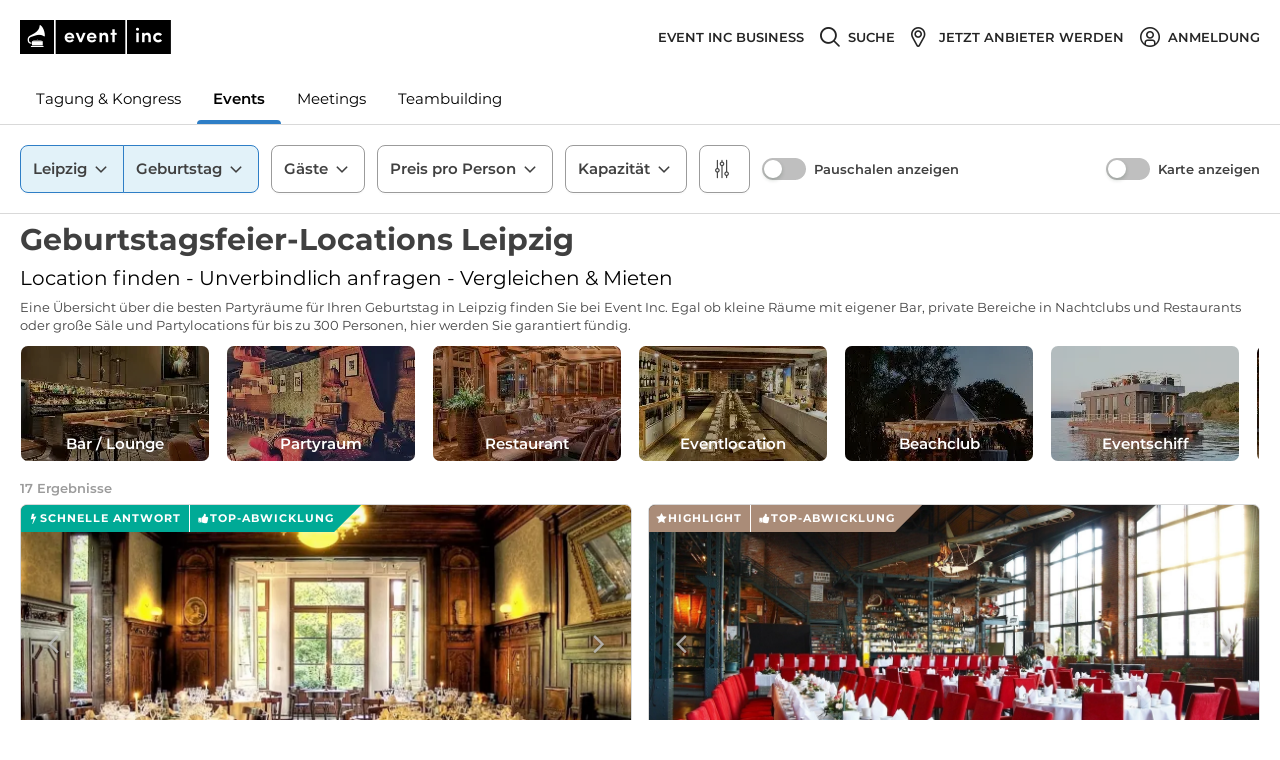

--- FILE ---
content_type: text/css; charset=UTF-8
request_url: https://www.eventinc.de/_next/static/css/2db545062f03d3d1.css
body_size: 2190
content:
.result{padding:48px 32px;color:#404040;text-align:center}.result__icon{margin-bottom:24px;font-size:4em}.result__title{font-size:1.5em}.result__sub-title{color:#9f9f9f;font-size:.875em}.result__extra{margin-top:24px}.error--generic .icon.icon-exclamation-triangle{color:#eb4b55}.filter-page__footer{margin-top:30px;padding:20px}.filter-page__footer h2,.filter-page__footer h3{font-family:Montserrat,Arial,Helvetica Neue,Helvetica,sans-serif;font-style:normal;font-weight:700;margin-bottom:20px}.filter-page__footer h2{font-size:24px}.filter-page__footer h3{font-size:20px}.filter-page__footer p{font-family:Montserrat,Arial,Helvetica Neue,Helvetica,sans-serif;font-style:normal;font-weight:400;max-width:100%!important;color:#404040!important;font-size:14px!important;line-height:24px!important;text-align:left!important}.filter-page__footer a{color:inherit;text-decoration:underline;cursor:pointer}.filter-page__footer a:hover{color:#56b5a1;text-decoration:none}.filter-page__footer a:active,.filter-page__footer a:focus{color:#05857a;text-decoration:underline}.filter-page__footer__link-section-title{font-family:Montserrat,Arial,Helvetica Neue,Helvetica,sans-serif;font-style:normal;font-weight:700;font-size:20px!important}.filter-page__footer__link-list{padding:0}.filter-page__footer__link-list__item{font-size:14px;line-height:24px;list-style:none}@keyframes pulse_animation{0%{transform:scale(1)}50%{transform:scale(.8)}to{transform:scale(1)}}.Badge_badge__HKrc_{display:flex;align-items:center;padding:4px 12px;border-radius:14px;background:#ff9650;color:#fff;font-size:15px;font-weight:600;line-height:1.6}.Badge_badge--blue-color__13tsN{background:#0081f8}.Badge_badge--light-blue-color__E6HpZ{background:#dfefff;color:#0081f8}.Badge_badge--peacock-color__qHBia{background:#00aa96}.Badge_badge--peacock-sharp-color__1H5CV{background:#00c6b3}.Badge_badge--error-color__RWMSi{background:#fdeced;color:#eb4b55}.Badge_badge--business-color__7ZP06{background:#ffa800}.Badge_badge--success-color__g3SF1{background:#e9f5e5;color:#7dc364}.Badge_badge--attention-color__gVv3Q{background:#fff2e9;color:#ff9650}.Badge_badge--commission-free-color__hNkH3{border:1px solid #ffc700;background:#fffef4;color:#ffc700}.Badge_badge--frame-contract-color__66tlK{background:#dfefff;color:#0081f8}.Badge_badge--size-small__025zY{padding-top:1px;padding-bottom:1px;font-size:13px}.Badge_badge--size-x-small__8L5Ei{padding-top:1px;padding-bottom:1px;font-size:10px}.Badge_badge--skew__Ixdyq{position:relative;height:28px;margin-right:28px;border-radius:0}.Badge_badge--skew__Ixdyq:after{content:"";display:block;position:absolute;top:0;right:-28px;width:0;height:0;border-top:28px solid #ff9650;border-right:28px solid transparent;background:transparent}.ant-btn .ant-btn__loading.icon{font-size:13px}.filter-page__service-toast{display:block}.filter-page__service-toast__content{font-family:Montserrat,Arial,Helvetica Neue,Helvetica,sans-serif;font-size:13px}.filter-page__service-toast__content__header{display:flex}.filter-page__service-toast__content__header__close{cursor:pointer}.filter-page__service-toast__content__header__picture{width:32px;height:32px;border-radius:50%}.filter-page__service-toast__content__header__title{flex-grow:1;align-self:center;margin:0 16px;color:#6f7f90}.filter-page__service-toast__content__message{margin-top:16px;color:#404040;font-weight:500;line-height:1.5}.gallery__slider__slide{display:inline;position:absolute}.gallery__slider__slide--prev{transform:translateX(-100%)}.gallery__slider__slide--prev.gallery__slider__slide--current-to-prev{animation:gallery__slider-current-to-prev .5s forwards}.gallery__slider__slide--current.gallery__slider__slide--current-to-prev{animation:gallery__slider-next-to-current .5s forwards}.gallery__slider__slide--current.gallery__slider__slide--current-to-next{animation:gallery__slider-prev-to-current .5s forwards}.gallery__slider__slide--next{transform:translateX(100%)}.gallery__slider__slide--next.gallery__slider__slide--current-to-next{animation:gallery__slider-current-to-next .5s forwards}@keyframes gallery__slider-current-to-prev{0%{transform:translateX(0)}to{transform:translateX(-100%)}}@keyframes gallery__slider-next-to-current{0%{transform:translateX(100%)}to{transform:translateX(0)}}@keyframes gallery__slider-current-to-next{0%{transform:translateX(0)}to{transform:translateX(100%)}}@keyframes gallery__slider-prev-to-current{0%{transform:translateX(-100%)}to{transform:translateX(0)}}.requested-provider-notice{margin-bottom:16px;padding:10px;border:1px solid #99bce1;border-radius:9px;color:#5096e1;font-size:12px}.requested-provider-notice .icon{margin-right:5px}.provider-profile-page .requested-provider-notice{margin-bottom:20px}.Card_ui-components__card__Lo_W0{border:1px solid #d9d9d9;border-radius:7px;background:#fff}.Card_ui-components__card__head__EcApW{display:block;position:relative;height:0;padding-top:44.4444444444%;overflow:hidden;border-top-left-radius:6px;border-top-right-radius:6px}.Card_ui-components__card__head__image__30sde{position:absolute;top:50%;left:50%;width:100%;transform:translate(-50%,-50%)}.Card_ui-components__card__body__Li7J2{padding:16px}.Card_ui-components__card__body__subtitle__uMxil,.Card_ui-components__card__body__title__OneUo{margin-bottom:4px;overflow:hidden;text-overflow:ellipsis;white-space:nowrap}.Card_ui-components__card__body__title__OneUo{font-size:15px;font-weight:700}.Card_ui-components__card__body__subtitle__uMxil{color:#9b9b9b;font-size:13px;font-weight:600}.Card_ui-components__card--clickable__QF_H9{cursor:pointer}.Card_ui-components__card--selected__GLDAo{border-color:#0082f9}.FencingCard_fencing-card__tXkwv{position:relative;height:100%;min-height:300px;overflow:hidden;border-radius:7px;background-color:#ff1493;background-position:50%;background-size:cover}.FencingCard_fencing-card__tXkwv:after{content:"";position:absolute;z-index:0;top:0;right:0;bottom:0;left:0;background:#0c0a37;background:linear-gradient(0deg,#0c0a37,rgba(12,10,55,.15))}.FencingCard_fencing-card__content__8lbt_{position:absolute;z-index:1;right:0;bottom:0;left:0;padding:8px 20px;color:#fff}.FencingCard_fencing-card__content__head__LJzmH{margin-bottom:8px;padding:0 8px;font-size:20px;font-weight:600}.FencingCard_fencing-card__content__body__IekpZ{margin-bottom:20px;padding:0 8px;font-size:15px}.FencingCard_fencing-card__content__footer__button__E2FqY{width:100%}.filter-page__provider-list__no-results{margin-top:40px;text-align:center}.filter-page__provider-list__no-results__text{font-family:Montserrat,Arial,Helvetica Neue,Helvetica,sans-serif;font-style:normal;font-weight:700;margin-bottom:20px;font-size:20px}.filter-page__provider-list__pagination{margin-top:30px;text-align:center}.filter-page__provider-list__pagination .ant-pagination-item,.filter-page__provider-list__pagination .ant-pagination-next,.filter-page__provider-list__pagination .ant-pagination-prev{border:1px solid #d9d9d9}.filter-page__provider-list__pagination .ant-pagination-item:not(.ant-pagination-disabled) a,.filter-page__provider-list__pagination .ant-pagination-next:not(.ant-pagination-disabled) a,.filter-page__provider-list__pagination .ant-pagination-prev:not(.ant-pagination-disabled) a{display:inline-block;min-width:32px;height:32px;margin:0}.filter-page__provider-list__pagination .ant-pagination-item:not(.ant-pagination-disabled):hover,.filter-page__provider-list__pagination .ant-pagination-next:not(.ant-pagination-disabled):hover,.filter-page__provider-list__pagination .ant-pagination-prev:not(.ant-pagination-disabled):hover{border-color:#00aa96}.filter-page__provider-list__pagination .ant-pagination-item:not(.ant-pagination-disabled):hover a,.filter-page__provider-list__pagination .ant-pagination-next:not(.ant-pagination-disabled):hover a,.filter-page__provider-list__pagination .ant-pagination-prev:not(.ant-pagination-disabled):hover a{color:#00aa96}.filter-page__provider-list__pagination .ant-pagination-item.ant-pagination-disabled,.filter-page__provider-list__pagination .ant-pagination-next.ant-pagination-disabled,.filter-page__provider-list__pagination .ant-pagination-prev.ant-pagination-disabled{color:rgba(0,0,0,.25)}.filter-page__provider-list__pagination .ant-pagination-item.ant-pagination-item-active{border:0;color:#fff}.filter-page__provider-list__pagination .ant-pagination-jump-next a,.filter-page__provider-list__pagination .ant-pagination-jump-prev a{color:#9f9f9f}.filter-page__provider-list__pagination .ant-pagination-jump-next:hover a,.filter-page__provider-list__pagination .ant-pagination-jump-prev:hover a{color:#00aa96}.filter-page__map__button{padding:18px 8px;border:0;border-radius:7px;box-shadow:2px 2px 2px 0 rgba(0,0,0,.15);color:#404040}.filter-page__map__mobile{position:fixed;z-index:15;top:0;right:0;bottom:0;left:0;width:100%;height:100%}.filter-page__map__mobile--open-filters{display:none}.filter-page__map__mobile__switch-to-filters{position:absolute;top:12px;left:50%;transform:translateX(-50%)}.filter-page__map__mobile__back{position:absolute;top:12px;left:12px}.filter-page__loading-bar{position:relative;width:100%}.filter-page__loading-bar__progress{position:absolute;height:3px;background-color:#59c5b4}.filter-page__loading-bar__progress--success{width:100%}.filter-page__loading-bar__progress--animate{animation:animateWidth 2s ease-in}@keyframes animateWidth{0%{width:25%}to{width:95%}}
/*# sourceMappingURL=2db545062f03d3d1.css.map*/

--- FILE ---
content_type: text/css; charset=UTF-8
request_url: https://www.eventinc.de/_next/static/css/cd60344455645213.css
body_size: 2552
content:
.choose-list__list--horizontal{display:flex;flex-direction:row;flex-wrap:wrap;width:100%;height:auto;margin:5px 0;padding:0;list-style:none}.choose-list__list{margin-bottom:0;padding:0;list-style:none}.choose-list__list__item{padding:6px 12px;font-size:13px;line-height:1.3;cursor:pointer}.choose-list__list__item--horizontal_item{margin:0 10px;padding:10px 15px;border:1px solid #d9d9d9;border-radius:5px}.choose-list__list__item--selected{color:#2e7ec6;font-weight:600}.choose-list__list__item:hover{background-color:#f7f7f7}.choose-list__label{display:block;margin-bottom:3px;color:#404040;font-size:14px;font-weight:600;line-height:1.4}.choose-list__filter{margin-bottom:16px}.choose-list__filter .ant-input-prefix{left:12px}.choose-list__filter .ant-input{height:48px}.choose-list__list::-webkit-scrollbar{-webkit-appearance:none;width:11px}.choose-list__list::-webkit-scrollbar-thumb{border:2px solid #fff;border-radius:8px;background-color:#a5a5a5}.choose-list__list .choose-list__items{display:flex;flex-direction:column}.choose-list__list .choose-list__items--horizontal{flex-direction:row;flex-wrap:wrap;gap:10px}.choose-list__no-result{padding:16px 0;color:#9b9b9b;font-size:11px;text-align:center}.provider-filter__form-input .ant-input{height:48px}.provider-filter__filter-button-with-overlay__overlay{position:absolute;z-index:15;top:56px;left:0;max-height:75vh;border-radius:8px;background:#fff;box-shadow:0 6px 12px rgba(0,0,0,.15)}.provider-filter__filter-button-with-overlay__overlay__content{height:100%;padding:28px 36px 0;overflow:hidden}.provider-filter__filter-button-with-overlay__overlay__content--with-footer{height:calc(100% - 76px)}.provider-filter__filter-button-with-overlay__overlay__footer{display:flex;flex-direction:row-reverse;justify-content:space-between;height:76px;padding:20px 36px;border-top:1px solid #d9d9d9}.provider-filter__filter-button-with-overlay__overlay__footer__button{height:100%;font-size:14px}.provider-filter__filter-button-with-overlay__overlay__footer__button--reset{padding-right:0;padding-left:0;border:none;color:#9b9b9b}.provider-filter__filter-button-with-overlay .provider-filter__filter-button-with-overlay__button-group .provider-filter__filter-button-with-overlay__button-group__button .icon-angle-down{margin-right:0;margin-left:4px;color:inherit}.provider-filter__filter-button-with-overlay--open .provider-filter__filter-button-with-overlay__button-group{position:relative;z-index:15}.provider-filter__filter-button-with-overlay--open:before{content:"";position:fixed;z-index:14;top:0;right:0;bottom:0;left:0;width:100%;height:100%;background:rgba(0,0,0,.6)}.provider-filter__filter-button-with-overlay.provider-filter__filter-button-with-overlay--no-footer .provider-filter__filter-button-with-overlay__overlay__content{padding-bottom:28px}.provider-filter__city-occasion-providertype--col-3 .provider-filter__filter-button-with-overlay__overlay{width:791px;min-width:515px;height:555px}.provider-filter__city-occasion-providertype--col-2 .provider-filter__filter-button-with-overlay__overlay{width:546px;min-width:515px;height:555px}.provider-filter__city-occasion-providertype--col-1 .provider-filter__filter-button-with-overlay__overlay{width:301px;min-width:515px;height:555px}.provider-filter__city-occasion-providertype__locationtype-choose-list .choose-list__list__item{display:flex;align-items:center}.provider-filter__city-occasion-providertype__locationtype-choose-list .choose-list__list__item .ant-checkbox-wrapper{margin-right:8px;padding:0}.provider-filter__city-occasion-providertype__locationtype-choose-list .choose-list__list__item .ant-checkbox-wrapper .ant-checkbox{top:0}.provider-filter__city-occasion-providertype__locationtype-choose-list .choose-list__list__item .ant-checkbox-wrapper .ant-checkbox .ant-checkbox-inner{width:12px;height:12px}.provider-filter__city-occasion-providertype__content{height:350px;margin-bottom:10px}.provider-filter__city-occasion-providertype__content .ant-col,.provider-filter__city-occasion-providertype__content .choose-list{height:100%}.provider-filter__city-occasion-providertype__content .choose-list .choose-list__list{height:100%;overflow:auto}.provider-filter__city-occasion-providertype__content .choose-list.choose-list--has-filter .choose-list__list{height:calc(100% - 86px)}.provider-filter__city-occasion-providertype__content__city-hint{display:flex;flex-direction:column;align-items:center;margin:23px 0;font-size:13px;text-align:center}.provider-filter__city-occasion-providertype__content__city-hint__or{position:relative;width:100%;height:0;margin:14px 0;border-bottom:1px solid #d9d9d9;text-transform:uppercase}.provider-filter__city-occasion-providertype__content__city-hint__or__inner{display:inline-block;position:absolute;top:50%;left:50%;padding:0 5px;transform:translate(-50%,-50%);background:#fff}.provider-filter__city-occasion-providertype .choose-list .provider-filter__city-occasion-providertype__content__city-hint+.choose-list__list{height:calc(100% - 86px - 89px)}.provider-filter__city-occasion-providertype__radius{height:350px;margin:10px 0;padding-top:8px;border-top:1px solid #d9d9d9}.provider-filter__city-occasion-providertype__radius .ant-col,.provider-filter__city-occasion-providertype__radius .choose-list{height:100%}.provider-filter__city-occasion-providertype__radius .choose-list .choose-list__list{height:100%;overflow:auto}.provider-filter__city-occasion-providertype__radius .choose-list.choose-list--has-filter .choose-list__list{height:calc(100% - 86px)}.provider-filter__city-occasion-providertype__radius__city-hint{display:flex;flex-direction:column;align-items:center;margin:23px 0;font-size:13px;text-align:center}.provider-filter__city-occasion-providertype__radius__city-hint__or{position:relative;width:100%;height:0;margin:14px 0;border-bottom:1px solid #d9d9d9;text-transform:uppercase}.provider-filter__city-occasion-providertype__radius__city-hint__or__inner{display:inline-block;position:absolute;top:50%;left:50%;padding:0 5px;transform:translate(-50%,-50%);background:#fff}.provider-filter__city-occasion-providertype .choose-list .provider-filter__city-occasion-providertype__radius__city-hint+.choose-list__list{height:calc(100% - 86px - 89px)}.form__item{position:relative;margin-bottom:20px;font-size:13px}.form__item__head{display:flex;justify-content:space-between;margin-bottom:4px}.form__item__head__label{font-weight:600}.form__item__head__error{color:#eb4b55;text-align:right}.form__input-number{width:90px}.form__input-number.ant-input.form__input-number--invalid{border-color:#eb4b55}.provider-filter__guests .provider-filter__filter-button-with-overlay__overlay{width:310px}.provider-filter__guests .provider-filter__filter-button-with-overlay__overlay .provider-filter__filter-button-with-overlay__overlay__content{padding-bottom:28px}.provider-filter__guests .provider-filter__filter-button-with-overlay__overlay .provider-filter__filter-button-with-overlay__overlay__content>.ant-row,.provider-filter__guests .provider-filter__filter-button-with-overlay__overlay .provider-filter__filter-button-with-overlay__overlay__content>.ant-row>.ant-col{height:100%}.provider-filter__guests.provider-filter__guests--with-seating-type .provider-filter__filter-button-with-overlay__overlay{width:545px;height:493px}.provider-filter__guests__count-input{width:100%;max-width:160px;overflow:hidden}.provider-filter__guests__seating{height:100%}.provider-filter__guests__seating .choose-list__label{margin-bottom:12px;padding-bottom:8px;border-bottom:1px solid #d9d9d9;font-size:13px}.provider-filter__guests__seating .choose-list__list{height:calc(100% - 35px);overflow:auto}.provider-filter__guests__seating .choose-list__list .choose-list__list__item{display:flex;align-items:center;margin:4px 0;padding:9px 12px}.provider-filter__guests__seating .choose-list__list .choose-list__list__item .icon{margin-right:12px;color:#404040;font-size:24px}.form__input.ant-input.form__input--invalid{border-color:#eb4b55}.form__input .ant-input:focus,.form__input.ant-input:focus{border-color:#0082f9}.provider-filter__pricing-filter .provider-filter__filter-button-with-overlay__overlay{width:410px}.provider-filter__pricing-filter .provider-filter__filter-button-with-overlay__overlay .provider-filter__filter-button-with-overlay__overlay__content{padding-bottom:28px}.layer__background{position:fixed;z-index:1000;top:0;left:0;width:100%;height:100%;background:rgba(0,0,0,.6)}.layer__content-wrapper{position:fixed;z-index:1001;top:75px;left:50%;width:calc(100% - 40px);max-height:calc(100% - (75px * 2));background:#fff}.layer__content-wrapper--vertical-align-middle{top:50%;max-height:calc(100% - 40px)}@media (min-width:1280px){.layer__content-wrapper--vertical-align-middle .layer__content{max-height:calc(100vh - 40px)}.layer__content-wrapper--vertical-align-middle .layer__content--has-footer{max-height:calc(100vh - 40px - calc(40px + 1px + (32px + 40px)))}}.layer__content{top:0;left:0;width:100%;max-height:100%;overflow-y:auto;-webkit-overflow-scrolling:touch}@media (min-width:1280px){.layer__content{max-height:calc(100vh - (75px * 2))}.layer__content::-webkit-scrollbar{-webkit-appearance:none;width:11px}.layer__content::-webkit-scrollbar-thumb{border:2px solid #fff;border-radius:8px;background-color:rgba(0,0,0,.5)}}@media (min-width:1280px){.layer__content--has-footer{max-height:calc(100vh - (75px * 2) - calc(40px + 1px + (32px + 40px)));margin-bottom:calc(40px + 1px + (32px + 40px))}}@media (max-width:1279px){.layer__content--has-footer{max-height:calc(100% - (calc(40px + 1px + (32px + 24px))));margin-bottom:calc(40px + 1px + (32px + 24px))}.layer__content-wrapper{top:0;left:0;width:100%;height:100%;max-height:none}}.layer__close-btn{position:absolute;z-index:4;top:0;right:0;padding:20px;color:#ccc;line-height:1}.layer__close-btn:hover{color:#00aa96}.layer__spinner{z-index:3;align-items:center;height:100%}.layer__footer,.layer__spinner{display:flex;position:absolute;width:100%;background:#fff}.layer__footer{z-index:1001;bottom:0;left:0;flex-direction:column;justify-content:center;height:calc(40px + 1px + (32px + 24px));padding:32px 16px 24px;border-top:1px solid #d9d9d9}@media (min-width:1280px){.layer__footer{height:calc(40px + 1px + (32px + 40px));padding:32px 36px 40px}}.layer__footer .ant-btn{width:100%;height:40px;font-size:20px}@media (max-width:599px),(min-width:1280px){.layer__footer .ant-btn{transition:none;font-size:13px}}.provider-filter__more-filters__hotel-rooms__label{margin:30px 0 8px;color:#9b9b9b;font-size:13px;font-weight:600}.provider-filter__more-filters__hotel-rooms__input{margin-bottom:16px}.provider-filter__more-filters__item{margin:32px 0;padding-bottom:28px;border-bottom:1px solid #d9d9d9}.provider-filter__more-filters__item .form__item__head{padding-bottom:27px}.provider-filter__more-filters__item .form__item__head label.form__item__head__label{display:block;color:#9b9b9b;font-size:16px;font-weight:600}.provider-filter__more-filters__item__content{clear:both}.provider-filter__more-filters__item__content .ant-col{padding-bottom:8px}.provider-filter__more-filters__item__content .ant-col .ant-checkbox-wrapper,.provider-filter__more-filters__item__content .ant-col .ant-radio-wrapper{align-items:center;font-size:13px;line-height:16px}.provider-filter__more-filters__item__content .ant-col .ant-checkbox-wrapper .ant-checkbox,.provider-filter__more-filters__item__content .ant-col .ant-radio-wrapper .ant-checkbox{top:auto}.provider-filter__more-filters__item__content .collapsible-content__toggle-button{margin-top:8px}.provider-filter__more-filters__item:last-child{margin-bottom:0;border-bottom:none}.provider-filter__more-filters__overlay .layer__content-wrapper{overflow:hidden;border-radius:8px}.provider-filter__more-filters__overlay .layer__content{max-height:calc(100vh - (75px * 2) - 80px);margin-bottom:80px}.provider-filter__more-filters__overlay .layer__footer{height:80px;padding:0 40px}.provider-filter__more-filters__overlay__header{position:absolute;z-index:1;top:0;right:0;left:0;margin:0 40px;padding:34px 0 24px;border-bottom:1px solid #d9d9d9;background:#fff;font-size:20px;font-weight:600}.provider-filter__more-filters__overlay__content{padding:85px 40px 0}.provider-filter__more-filters__overlay__content__features{display:flex;align-items:center}.provider-filter__more-filters__overlay__content__features .badge{margin-left:10px;padding:0 4px;border-radius:2px;font-weight:600;text-align:center}.provider-filter__more-filters__overlay__content__features .icon-shield{width:22px;margin-left:8px;color:#2e7ec6;font-size:22px}.provider-filter__more-filters__overlay__footer{display:flex;justify-content:space-between}.provider-filter__more-filters__overlay__footer .ant-btn{width:auto;height:36px;font-size:16px;font-weight:600}.provider-filter__more-filters__overlay__footer .ant-btn.ant-btn-link{padding:0;border:none;color:#9b9b9b}.provider-filter__more-filters__overlay__footer .ant-btn.ant-btn-primary{width:150px}.hint{display:flex;align-items:center;margin-bottom:8px;padding:18px;border:1px solid #d9d9d9;border-radius:9px;color:#40556b;font-size:13px;line-height:1.4;white-space:break-spaces}.hint__content{white-space:normal}.hint__content b{font-weight:600}.hint .icon{margin:0 20px auto 0;font-size:20px}.hint--error{border-color:#ea3e69;color:#ea3e69}.hint--notice{border-color:#5096e1;color:#5096e1}.hint--success{border-color:#00aa96;color:#00aa96}.hint--attention{border-color:#ff9650;color:#ff9650}.hint--navy{border-color:#e3ebef}.hint--navy,.hint--navy a{color:#40556b}.hint--bold{font-weight:600}.provider-filter__availability-filter .provider-filter__filter-button-with-overlay__overlay{width:450px}.provider-filter__availability-filter .provider-filter__filter-button-with-overlay__overlay .provider-filter__filter-button-with-overlay__overlay__content{padding:0}.provider-filter__availability-filter .provider-filter__filter-button-with-overlay__overlay .provider-filter__filter-button-with-overlay__overlay__content .date-timerange-picker{border:none}.provider-filter__availability-filter .provider-filter__filter-button-with-overlay__overlay .provider-filter__filter-button-with-overlay__overlay__content .date-timerange-picker .date-timerange-picker__calendar-body,.provider-filter__availability-filter .provider-filter__filter-button-with-overlay__overlay .provider-filter__filter-button-with-overlay__overlay__content .date-timerange-picker .date-timerange-picker__calendar-header,.provider-filter__availability-filter .provider-filter__filter-button-with-overlay__overlay .provider-filter__filter-button-with-overlay__overlay__content .date-timerange-picker .date-timerange-picker__times{padding-right:36px;padding-left:36px}.provider-filter__availability-filter .provider-filter__filter-button-with-overlay__overlay .provider-filter__filter-button-with-overlay__overlay__content .date-timerange-picker .date-timerange-picker__times{padding-top:14px;padding-bottom:24px}.provider-filter__availability-filter .provider-filter__filter-button-with-overlay__overlay .provider-filter__filter-button-with-overlay__overlay__content .date-timerange-picker .form__item{margin-bottom:0}.provider-filter__availability-filter .provider-filter__filter-button-with-overlay__overlay .provider-filter__filter-button-with-overlay__overlay__content .date-timerange-picker .date-timerange-picker__calendar-next-month-btn .icon,.provider-filter__availability-filter .provider-filter__filter-button-with-overlay__overlay .provider-filter__filter-button-with-overlay__overlay__content .date-timerange-picker .date-timerange-picker__calendar-prev-month-btn .icon{color:#404040}.provider-filter__availability-filter .provider-filter__filter-button-with-overlay__overlay .provider-filter__filter-button-with-overlay__overlay__content .hint{margin:0 36px 24px}
/*# sourceMappingURL=cd60344455645213.css.map*/

--- FILE ---
content_type: application/javascript; charset=UTF-8
request_url: https://www.eventinc.de/_next/static/chunks/9059-61fcad67a805b910.js
body_size: 7273
content:
(self.webpackChunk_N_E=self.webpackChunk_N_E||[]).push([[9059],{82987:function(e,t,n){"use strict";function r(e){return r="function"==typeof Symbol&&"symbol"==typeof Symbol.iterator?function(e){return typeof e}:function(e){return e&&"function"==typeof Symbol&&e.constructor===Symbol&&e!==Symbol.prototype?"symbol":typeof e},r(e)}Object.defineProperty(t,"__esModule",{value:!0}),t.default=void 0;var a=function(e,t){if(!t&&e&&e.__esModule)return e;if(null===e||"object"!==r(e)&&"function"!==typeof e)return{default:e};var n=f(t);if(n&&n.has(e))return n.get(e);var a={},o=Object.defineProperty&&Object.getOwnPropertyDescriptor;for(var i in e)if("default"!==i&&Object.prototype.hasOwnProperty.call(e,i)){var l=o?Object.getOwnPropertyDescriptor(e,i):null;l&&(l.get||l.set)?Object.defineProperty(a,i,l):a[i]=e[i]}a.default=e,n&&n.set(e,a);return a}(n(67294)),o=p(n(55891)),i=p(n(62273)),l=p(n(36228)),s=p(n(86245)),u=p(n(73625)),c=n(31929);function p(e){return e&&e.__esModule?e:{default:e}}function f(e){if("function"!==typeof WeakMap)return null;var t=new WeakMap,n=new WeakMap;return(f=function(e){return e?n:t})(e)}function d(){return d=Object.assign||function(e){for(var t=1;t<arguments.length;t++){var n=arguments[t];for(var r in n)Object.prototype.hasOwnProperty.call(n,r)&&(e[r]=n[r])}return e},d.apply(this,arguments)}function h(e,t){if(!(e instanceof t))throw new TypeError("Cannot call a class as a function")}function m(e,t){for(var n=0;n<t.length;n++){var r=t[n];r.enumerable=r.enumerable||!1,r.configurable=!0,"value"in r&&(r.writable=!0),Object.defineProperty(e,r.key,r)}}function g(e,t){return g=Object.setPrototypeOf||function(e,t){return e.__proto__=t,e},g(e,t)}function v(e){var t=function(){if("undefined"===typeof Reflect||!Reflect.construct)return!1;if(Reflect.construct.sham)return!1;if("function"===typeof Proxy)return!0;try{return Boolean.prototype.valueOf.call(Reflect.construct(Boolean,[],(function(){}))),!0}catch(e){return!1}}();return function(){var n,r=b(e);if(t){var a=b(this).constructor;n=Reflect.construct(r,arguments,a)}else n=r.apply(this,arguments);return y(this,n)}}function y(e,t){if(t&&("object"===r(t)||"function"===typeof t))return t;if(void 0!==t)throw new TypeError("Derived constructors may only return object or undefined");return function(e){if(void 0===e)throw new ReferenceError("this hasn't been initialised - super() hasn't been called");return e}(e)}function b(e){return b=Object.setPrototypeOf?Object.getPrototypeOf:function(e){return e.__proto__||Object.getPrototypeOf(e)},b(e)}var C=function(e,t){var n={};for(var r in e)Object.prototype.hasOwnProperty.call(e,r)&&t.indexOf(r)<0&&(n[r]=e[r]);if(null!=e&&"function"===typeof Object.getOwnPropertySymbols){var a=0;for(r=Object.getOwnPropertySymbols(e);a<r.length;a++)t.indexOf(r[a])<0&&Object.prototype.propertyIsEnumerable.call(e,r[a])&&(n[r[a]]=e[r[a]])}return n},P=function(e){!function(e,t){if("function"!==typeof t&&null!==t)throw new TypeError("Super expression must either be null or a function");e.prototype=Object.create(t&&t.prototype,{constructor:{value:e,writable:!0,configurable:!0}}),Object.defineProperty(e,"prototype",{writable:!1}),t&&g(e,t)}(f,e);var t,n,r,p=v(f);function f(){var e;return h(this,f),(e=p.apply(this,arguments)).getIconsProps=function(e){return{prevIcon:a.createElement("a",{className:"".concat(e,"-item-link")},a.createElement(s.default,{type:"left"})),nextIcon:a.createElement("a",{className:"".concat(e,"-item-link")},a.createElement(s.default,{type:"right"})),jumpPrevIcon:a.createElement("a",{className:"".concat(e,"-item-link")},a.createElement("div",{className:"".concat(e,"-item-container")},a.createElement(s.default,{className:"".concat(e,"-item-link-icon"),type:"double-left"}),a.createElement("span",{className:"".concat(e,"-item-ellipsis")},"\u2022\u2022\u2022"))),jumpNextIcon:a.createElement("a",{className:"".concat(e,"-item-link")},a.createElement("div",{className:"".concat(e,"-item-container")},a.createElement(s.default,{className:"".concat(e,"-item-link-icon"),type:"double-right"}),a.createElement("span",{className:"".concat(e,"-item-ellipsis")},"\u2022\u2022\u2022")))}},e.renderPagination=function(t){var n=e.props,r=n.prefixCls,i=n.selectPrefixCls,s=n.className,u=n.size,p=n.locale,f=C(n,["prefixCls","selectPrefixCls","className","size","locale"]),h=d(d({},t),p),m="small"===u;return a.createElement(c.ConfigConsumer,null,(function(t){var n=t.getPrefixCls,u=n("pagination",r),c=n("select",i);return a.createElement(o.default,d({},f,{prefixCls:u,selectPrefixCls:c},e.getIconsProps(u),{className:(0,l.default)(s,{mini:m}),locale:h}))}))},e}return t=f,(n=[{key:"render",value:function(){return a.createElement(u.default,{componentName:"Pagination",defaultLocale:i.default},this.renderPagination)}}])&&m(t.prototype,n),r&&m(t,r),Object.defineProperty(t,"prototype",{writable:!1}),f}(a.Component);t.default=P},69843:function(e,t,n){"use strict";var r;Object.defineProperty(t,"__esModule",{value:!0}),t.default=void 0;var a=((r=n(82987))&&r.__esModule?r:{default:r}).default;t.default=a},66342:function(e,t,n){"use strict";var r=n(82109),a=n(25787),o=n(68880),i=n(92597),l=n(5112),s=n(66462),u=n(31913),c=l("toStringTag"),p=function(){a(this,s)};p.prototype=s,i(s,c)||o(s,c,"AsyncIterator"),!u&&i(s,"constructor")&&s.constructor!==Object||o(s,"constructor",p),r({global:!0,forced:u},{AsyncIterator:p})},62962:function(e,t,n){"use strict";var r=n(82109),a=n(12269).toArray;r({target:"AsyncIterator",proto:!0,real:!0,forced:!0},{toArray:function(){return a(this,void 0,[])}})},23748:function(e,t,n){"use strict";var r=n(82109),a=n(20408),o=n(19670),i=[].push;r({target:"Iterator",proto:!0,real:!0,forced:!0},{toArray:function(){var e=[];return a(o(this),i,{that:e,IS_ITERATOR:!0}),e}})},78e3:function(e,t,n){"use strict";Object.defineProperty(t,"__esModule",{value:!0}),t.AmpStateContext=void 0;var r=(0,n(92648).Z)(n(67294)).default.createContext({});t.AmpStateContext=r},9470:function(e,t){"use strict";Object.defineProperty(t,"__esModule",{value:!0}),t.isInAmpMode=function(){var e=arguments.length>0&&void 0!==arguments[0]?arguments[0]:{},t=e.ampFirst,n=void 0!==t&&t,r=e.hybrid,a=void 0!==r&&r,o=e.hasQuery,i=void 0!==o&&o;return n||a&&i}},72717:function(e,t,n){"use strict";n(92222),n(41539),n(25387),n(2490),n(72608),n(88674),n(66342),n(62962),n(23748),n(66992),n(70189),n(78783),n(88921),n(96248),n(13599),n(11477),n(64362),n(15389),n(90401),n(45164),n(91238),n(54837),n(87485),n(56767),n(76651),n(61437),n(35285),n(39865),n(33948),n(47042),n(21249),n(57640),n(9924),n(57327),n(88449),n(59849),n(23157),n(19601),Object.defineProperty(t,"__esModule",{value:!0}),t.defaultHead=c,t.default=void 0;var r=n(6495).Z,a=n(92648).Z,o=(0,n(91598).Z)(n(67294)),i=a(n(11585)),l=n(78e3),s=n(15850),u=n(9470);n(99475);function c(){var e=arguments.length>0&&void 0!==arguments[0]&&arguments[0],t=[o.default.createElement("meta",{charSet:"utf-8"})];return e||t.push(o.default.createElement("meta",{name:"viewport",content:"width=device-width"})),t}function p(e,t){return"string"===typeof t||"number"===typeof t?e:t.type===o.default.Fragment?e.concat(o.default.Children.toArray(t.props.children).reduce((function(e,t){return"string"===typeof t||"number"===typeof t?e:e.concat(t)}),[])):e.concat(t)}var f=["name","httpEquiv","charSet","itemProp"];function d(e,t){var n=t.inAmpMode;return e.reduce(p,[]).reverse().concat(c(n).reverse()).filter(function(){var e=new Set,t=new Set,n=new Set,r={};return function(a){var o=!0,i=!1;if(a.key&&"number"!==typeof a.key&&a.key.indexOf("$")>0){i=!0;var l=a.key.slice(a.key.indexOf("$")+1);e.has(l)?o=!1:e.add(l)}switch(a.type){case"title":case"base":t.has(a.type)?o=!1:t.add(a.type);break;case"meta":for(var s=0,u=f.length;s<u;s++){var c=f[s];if(a.props.hasOwnProperty(c))if("charSet"===c)n.has(c)?o=!1:n.add(c);else{var p=a.props[c],d=r[c]||new Set;"name"===c&&i||!d.has(p)?(d.add(p),r[c]=d):o=!1}}}return o}}()).reverse().map((function(e,t){var a=e.key||t;if(!n&&"link"===e.type&&e.props.href&&["https://fonts.googleapis.com/css","https://use.typekit.net/"].some((function(t){return e.props.href.startsWith(t)}))){var i=r({},e.props||{});return i["data-href"]=i.href,i.href=void 0,i["data-optimized-fonts"]=!0,o.default.cloneElement(e,i)}return o.default.cloneElement(e,{key:a})}))}var h=function(e){var t=e.children,n=o.useContext(l.AmpStateContext),r=o.useContext(s.HeadManagerContext);return o.default.createElement(i.default,{reduceComponentsToState:d,headManager:r,inAmpMode:u.isInAmpMode(n)},t)};t.default=h,("function"===typeof t.default||"object"===typeof t.default&&null!==t.default)&&"undefined"===typeof t.default.__esModule&&(Object.defineProperty(t.default,"__esModule",{value:!0}),Object.assign(t.default,t),e.exports=t.default)},11585:function(e,t,n){"use strict";n(41539),n(88674),n(66342),n(62962),n(2490),n(23748),n(57327),n(88449),n(59849),n(91038),n(78783),Object.defineProperty(t,"__esModule",{value:!0}),t.default=function(e){var t=e.headManager,n=e.reduceComponentsToState;function l(){if(t&&t.mountedInstances){var a=r.Children.toArray(Array.from(t.mountedInstances).filter(Boolean));t.updateHead(n(a,e))}}if(a){var s;null==t||null==(s=t.mountedInstances)||s.add(e.children),l()}return o((function(){var n;return null==t||null==(n=t.mountedInstances)||n.add(e.children),function(){var n;null==t||null==(n=t.mountedInstances)||n.delete(e.children)}})),o((function(){return t&&(t._pendingUpdate=l),function(){t&&(t._pendingUpdate=l)}})),i((function(){return t&&t._pendingUpdate&&(t._pendingUpdate(),t._pendingUpdate=null),function(){t&&t._pendingUpdate&&(t._pendingUpdate(),t._pendingUpdate=null)}})),null};var r=(0,n(91598).Z)(n(67294));var a=!1,o=a?function(){}:r.useLayoutEffect,i=a?function(){}:r.useEffect},9008:function(e,t,n){e.exports=n(72717)},55891:function(e,t,n){"use strict";n.r(t),n.d(t,{default:function(){return S}});var r=n(88106),a=n(88239),o=n(99663),i=n(22600),l=n(49135),s=n(93196),u=n(67294),c=n(94184),p=n.n(c),f=n(45697),d=n.n(f),h=function(e){var t,n=e.rootPrefixCls+"-item",a=p()(n,n+"-"+e.page,(t={},(0,r.default)(t,n+"-active",e.active),(0,r.default)(t,e.className,!!e.className),(0,r.default)(t,n+"-disabled",!e.page),t));return u.createElement("li",{title:e.showTitle?e.page:null,className:a,onClick:function(){e.onClick(e.page)},onKeyPress:function(t){e.onKeyPress(t,e.onClick,e.page)},tabIndex:"0"},e.itemRender(e.page,"page",u.createElement("a",null,e.page)))};h.propTypes={page:d().number,active:d().bool,last:d().bool,locale:d().object,className:d().string,showTitle:d().bool,rootPrefixCls:d().string,onClick:d().func,onKeyPress:d().func,itemRender:d().func};var m=h,g=13,v=38,y=40,b=function(e){function t(){var e,n,r,a;(0,o.default)(this,t);for(var i=arguments.length,s=Array(i),u=0;u<i;u++)s[u]=arguments[u];return n=r=(0,l.default)(this,(e=t.__proto__||Object.getPrototypeOf(t)).call.apply(e,[this].concat(s))),r.state={goInputText:""},r.buildOptionText=function(e){return e+" "+r.props.locale.items_per_page},r.changeSize=function(e){r.props.changeSize(Number(e))},r.handleChange=function(e){r.setState({goInputText:e.target.value})},r.handleBlur=function(){var e=r.props,t=e.goButton,n=e.quickGo;t||n(r.getValidValue())},r.go=function(e){""!==r.state.goInputText&&(e.keyCode!==g&&"click"!==e.type||(r.setState({goInputText:""}),r.props.quickGo(r.getValidValue())))},a=n,(0,l.default)(r,a)}return(0,s.default)(t,e),(0,i.default)(t,[{key:"getValidValue",value:function(){var e=this.state,t=e.goInputText,n=e.current;return!t||isNaN(t)?n:Number(t)}},{key:"render",value:function(){var e=this,t=this.props,n=t.pageSize,r=t.pageSizeOptions,a=t.locale,o=t.rootPrefixCls,i=t.changeSize,l=t.quickGo,s=t.goButton,c=t.selectComponentClass,p=t.buildOptionText,f=t.selectPrefixCls,d=t.disabled,h=this.state.goInputText,m=o+"-options",g=c,v=null,y=null,b=null;if(!i&&!l)return null;if(i&&g){var C=r.map((function(t,n){return u.createElement(g.Option,{key:n,value:t},(p||e.buildOptionText)(t))}));v=u.createElement(g,{disabled:d,prefixCls:f,showSearch:!1,className:m+"-size-changer",optionLabelProp:"children",dropdownMatchSelectWidth:!1,value:(n||r[0]).toString(),onChange:this.changeSize,getPopupContainer:function(e){return e.parentNode}},C)}return l&&(s&&(b="boolean"===typeof s?u.createElement("button",{type:"button",onClick:this.go,onKeyUp:this.go,disabled:d},a.jump_to_confirm):u.createElement("span",{onClick:this.go,onKeyUp:this.go},s)),y=u.createElement("div",{className:m+"-quick-jumper"},a.jump_to,u.createElement("input",{disabled:d,type:"text",value:h,onChange:this.handleChange,onKeyUp:this.go,onBlur:this.handleBlur}),a.page,b)),u.createElement("li",{className:""+m},v,y)}}]),t}(u.Component);b.propTypes={disabled:d().bool,changeSize:d().func,quickGo:d().func,selectComponentClass:d().func,current:d().number,pageSizeOptions:d().arrayOf(d().string),pageSize:d().number,buildOptionText:d().func,locale:d().object,rootPrefixCls:d().string,selectPrefixCls:d().string,goButton:d().oneOfType([d().bool,d().node])},b.defaultProps={pageSizeOptions:["10","20","30","40"]};var C=b,P=n(46871);function x(){}function I(e,t,n){var r=e;return"undefined"===typeof r&&(r=t.pageSize),Math.floor((n.total-1)/r)+1}var E=function(e){function t(e){(0,o.default)(this,t);var n=(0,l.default)(this,(t.__proto__||Object.getPrototypeOf(t)).call(this,e));w.call(n);var r=e.onChange!==x;"current"in e&&!r&&console.warn("Warning: You provided a `current` prop to a Pagination component without an `onChange` handler. This will render a read-only component.");var a=e.defaultCurrent;"current"in e&&(a=e.current);var i=e.defaultPageSize;return"pageSize"in e&&(i=e.pageSize),n.state={current:a,currentInputValue:a,pageSize:i},n}return(0,s.default)(t,e),(0,i.default)(t,[{key:"componentDidUpdate",value:function(e,t){var n=this.props.prefixCls;if(t.current!==this.state.current&&this.paginationNode){var r=this.paginationNode.querySelector("."+n+"-item-"+t.current);r&&document.activeElement===r&&r.blur()}}},{key:"getValidValue",value:function(e){var t=e.target.value,n=this.state.currentInputValue;return""===t?t:isNaN(Number(t))?n:Number(t)}},{key:"render",value:function(){var e=this.props,t=e.prefixCls,n=e.className,o=e.disabled;if(!0===this.props.hideOnSinglePage&&this.props.total<=this.state.pageSize)return null;var i=this.props,l=i.locale,s=I(void 0,this.state,this.props),c=[],f=null,d=null,h=null,g=null,v=null,y=i.showQuickJumper&&i.showQuickJumper.goButton,b=i.showLessItems?1:2,P=this.state,x=P.current,E=P.pageSize,w=x-1>0?x-1:0,S=x+1<s?x+1:s,k=Object.keys(i).reduce((function(e,t){return"data-"!==t.substr(0,5)&&"aria-"!==t.substr(0,5)&&"role"!==t||(e[t]=i[t]),e}),{});if(i.simple)return y&&(v="boolean"===typeof y?u.createElement("button",{type:"button",onClick:this.handleGoTO,onKeyUp:this.handleGoTO},l.jump_to_confirm):u.createElement("span",{onClick:this.handleGoTO,onKeyUp:this.handleGoTO},y),v=u.createElement("li",{title:i.showTitle?""+l.jump_to+this.state.current+"/"+s:null,className:t+"-simple-pager"},v)),u.createElement("ul",(0,a.default)({className:t+" "+t+"-simple "+i.className,style:i.style,ref:this.savePaginationNode},k),u.createElement("li",{title:i.showTitle?l.prev_page:null,onClick:this.prev,tabIndex:this.hasPrev()?0:null,onKeyPress:this.runIfEnterPrev,className:(this.hasPrev()?"":t+"-disabled")+" "+t+"-prev","aria-disabled":!this.hasPrev()},i.itemRender(w,"prev",this.getItemIcon(i.prevIcon))),u.createElement("li",{title:i.showTitle?this.state.current+"/"+s:null,className:t+"-simple-pager"},u.createElement("input",{type:"text",value:this.state.currentInputValue,onKeyDown:this.handleKeyDown,onKeyUp:this.handleKeyUp,onChange:this.handleKeyUp,size:"3"}),u.createElement("span",{className:t+"-slash"},"/"),s),u.createElement("li",{title:i.showTitle?l.next_page:null,onClick:this.next,tabIndex:this.hasPrev()?0:null,onKeyPress:this.runIfEnterNext,className:(this.hasNext()?"":t+"-disabled")+" "+t+"-next","aria-disabled":!this.hasNext()},i.itemRender(S,"next",this.getItemIcon(i.nextIcon))),v);if(s<=5+2*b){var N={locale:l,rootPrefixCls:t,onClick:this.handleChange,onKeyPress:this.runIfEnter,showTitle:i.showTitle,itemRender:i.itemRender};s||c.push(u.createElement(m,(0,a.default)({},N,{key:"noPager",page:s,className:t+"-disabled"})));for(var O=1;O<=s;O++){var _=this.state.current===O;c.push(u.createElement(m,(0,a.default)({},N,{key:O,page:O,active:_})))}}else{var j=i.showLessItems?l.prev_3:l.prev_5,T=i.showLessItems?l.next_3:l.next_5;if(i.showPrevNextJumpers){var z=t+"-jump-prev";i.jumpPrevIcon&&(z+=" "+t+"-jump-prev-custom-icon"),f=u.createElement("li",{title:i.showTitle?j:null,key:"prev",onClick:this.jumpPrev,tabIndex:"0",onKeyPress:this.runIfEnterJumpPrev,className:z},i.itemRender(this.getJumpPrevPage(),"jump-prev",this.getItemIcon(i.jumpPrevIcon)));var M=t+"-jump-next";i.jumpNextIcon&&(M+=" "+t+"-jump-next-custom-icon"),d=u.createElement("li",{title:i.showTitle?T:null,key:"next",tabIndex:"0",onClick:this.jumpNext,onKeyPress:this.runIfEnterJumpNext,className:M},i.itemRender(this.getJumpNextPage(),"jump-next",this.getItemIcon(i.jumpNextIcon)))}g=u.createElement(m,{locale:i.locale,last:!0,rootPrefixCls:t,onClick:this.handleChange,onKeyPress:this.runIfEnter,key:s,page:s,active:!1,showTitle:i.showTitle,itemRender:i.itemRender}),h=u.createElement(m,{locale:i.locale,rootPrefixCls:t,onClick:this.handleChange,onKeyPress:this.runIfEnter,key:1,page:1,active:!1,showTitle:i.showTitle,itemRender:i.itemRender});var R=Math.max(1,x-b),K=Math.min(x+b,s);x-1<=b&&(K=1+2*b),s-x<=b&&(R=s-2*b);for(var V=R;V<=K;V++){var J=x===V;c.push(u.createElement(m,{locale:i.locale,rootPrefixCls:t,onClick:this.handleChange,onKeyPress:this.runIfEnter,key:V,page:V,active:J,showTitle:i.showTitle,itemRender:i.itemRender}))}x-1>=2*b&&3!==x&&(c[0]=u.cloneElement(c[0],{className:t+"-item-after-jump-prev"}),c.unshift(f)),s-x>=2*b&&x!==s-2&&(c[c.length-1]=u.cloneElement(c[c.length-1],{className:t+"-item-before-jump-next"}),c.push(d)),1!==R&&c.unshift(h),K!==s&&c.push(g)}var A=null;i.showTotal&&(A=u.createElement("li",{className:t+"-total-text"},i.showTotal(i.total,[0===i.total?0:(x-1)*E+1,x*E>i.total?i.total:x*E])));var U=!this.hasPrev()||!s,B=!this.hasNext()||!s;return u.createElement("ul",(0,a.default)({className:p()(t,n,(0,r.default)({},t+"-disabled",o)),style:i.style,unselectable:"unselectable",ref:this.savePaginationNode},k),A,u.createElement("li",{title:i.showTitle?l.prev_page:null,onClick:this.prev,tabIndex:U?null:0,onKeyPress:this.runIfEnterPrev,className:(U?t+"-disabled":"")+" "+t+"-prev","aria-disabled":U},i.itemRender(w,"prev",this.getItemIcon(i.prevIcon))),c,u.createElement("li",{title:i.showTitle?l.next_page:null,onClick:this.next,tabIndex:B?null:0,onKeyPress:this.runIfEnterNext,className:(B?t+"-disabled":"")+" "+t+"-next","aria-disabled":B},i.itemRender(S,"next",this.getItemIcon(i.nextIcon))),u.createElement(C,{disabled:o,locale:i.locale,rootPrefixCls:t,selectComponentClass:i.selectComponentClass,selectPrefixCls:i.selectPrefixCls,changeSize:this.props.showSizeChanger?this.changePageSize:null,current:this.state.current,pageSize:this.state.pageSize,pageSizeOptions:this.props.pageSizeOptions,quickGo:this.shouldDisplayQuickJumper()?this.handleChange:null,goButton:y}))}}],[{key:"getDerivedStateFromProps",value:function(e,t){var n={};if("current"in e&&(n.current=e.current,e.current!==t.current&&(n.currentInputValue=n.current)),"pageSize"in e&&e.pageSize!==t.pageSize){var r=t.current,a=I(e.pageSize,t,e);r=r>a?a:r,"current"in e||(n.current=r,n.currentInputValue=r),n.pageSize=e.pageSize}return n}}]),t}(u.Component);E.propTypes={disabled:d().bool,prefixCls:d().string,className:d().string,current:d().number,defaultCurrent:d().number,total:d().number,pageSize:d().number,defaultPageSize:d().number,onChange:d().func,hideOnSinglePage:d().bool,showSizeChanger:d().bool,showLessItems:d().bool,onShowSizeChange:d().func,selectComponentClass:d().func,showPrevNextJumpers:d().bool,showQuickJumper:d().oneOfType([d().bool,d().object]),showTitle:d().bool,pageSizeOptions:d().arrayOf(d().string),showTotal:d().func,locale:d().object,style:d().object,itemRender:d().func,prevIcon:d().oneOfType([d().func,d().node]),nextIcon:d().oneOfType([d().func,d().node]),jumpPrevIcon:d().oneOfType([d().func,d().node]),jumpNextIcon:d().oneOfType([d().func,d().node])},E.defaultProps={defaultCurrent:1,total:0,defaultPageSize:10,onChange:x,className:"",selectPrefixCls:"rc-select",prefixCls:"rc-pagination",selectComponentClass:null,hideOnSinglePage:!1,showPrevNextJumpers:!0,showQuickJumper:!1,showSizeChanger:!1,showLessItems:!1,showTitle:!0,onShowSizeChange:x,locale:{items_per_page:"\u6761/\u9875",jump_to:"\u8df3\u81f3",jump_to_confirm:"\u786e\u5b9a",page:"\u9875",prev_page:"\u4e0a\u4e00\u9875",next_page:"\u4e0b\u4e00\u9875",prev_5:"\u5411\u524d 5 \u9875",next_5:"\u5411\u540e 5 \u9875",prev_3:"\u5411\u524d 3 \u9875",next_3:"\u5411\u540e 3 \u9875"},style:{},itemRender:function(e,t,n){return n}};var w=function(){var e=this;this.getJumpPrevPage=function(){return Math.max(1,e.state.current-(e.props.showLessItems?3:5))},this.getJumpNextPage=function(){return Math.min(I(void 0,e.state,e.props),e.state.current+(e.props.showLessItems?3:5))},this.getItemIcon=function(t){var n=e.props.prefixCls,r=t||u.createElement("a",{className:n+"-item-link"});return"function"===typeof t&&(r=u.createElement(t,(0,a.default)({},e.props))),r},this.savePaginationNode=function(t){e.paginationNode=t},this.isValid=function(t){return"number"===typeof(n=t)&&isFinite(n)&&Math.floor(n)===n&&t!==e.state.current;var n},this.shouldDisplayQuickJumper=function(){var t=e.props,n=t.showQuickJumper,r=t.pageSize;return!(t.total<=r)&&n},this.handleKeyDown=function(e){e.keyCode!==v&&e.keyCode!==y||e.preventDefault()},this.handleKeyUp=function(t){var n=e.getValidValue(t);n!==e.state.currentInputValue&&e.setState({currentInputValue:n}),t.keyCode===g?e.handleChange(n):t.keyCode===v?e.handleChange(n-1):t.keyCode===y&&e.handleChange(n+1)},this.changePageSize=function(t){var n=e.state.current,r=I(t,e.state,e.props);n=n>r?r:n,0===r&&(n=e.state.current),"number"===typeof t&&("pageSize"in e.props||e.setState({pageSize:t}),"current"in e.props||e.setState({current:n,currentInputValue:n})),e.props.onShowSizeChange(n,t)},this.handleChange=function(t){var n=e.props.disabled,r=t;if(e.isValid(r)&&!n){var a=I(void 0,e.state,e.props);r>a?r=a:r<1&&(r=1),"current"in e.props||e.setState({current:r,currentInputValue:r});var o=e.state.pageSize;return e.props.onChange(r,o),r}return e.state.current},this.prev=function(){e.hasPrev()&&e.handleChange(e.state.current-1)},this.next=function(){e.hasNext()&&e.handleChange(e.state.current+1)},this.jumpPrev=function(){e.handleChange(e.getJumpPrevPage())},this.jumpNext=function(){e.handleChange(e.getJumpNextPage())},this.hasPrev=function(){return e.state.current>1},this.hasNext=function(){return e.state.current<I(void 0,e.state,e.props)},this.runIfEnter=function(e,t){for(var n=arguments.length,r=Array(n>2?n-2:0),a=2;a<n;a++)r[a-2]=arguments[a];"Enter"!==e.key&&13!==e.charCode||t.apply(void 0,r)},this.runIfEnterPrev=function(t){e.runIfEnter(t,e.prev)},this.runIfEnterNext=function(t){e.runIfEnter(t,e.next)},this.runIfEnterJumpPrev=function(t){e.runIfEnter(t,e.jumpPrev)},this.runIfEnterJumpNext=function(t){e.runIfEnter(t,e.jumpNext)},this.handleGoTO=function(t){t.keyCode!==g&&"click"!==t.type||e.handleChange(e.state.currentInputValue)}};(0,P.polyfill)(E);var S=E}}]);
//# sourceMappingURL=9059-61fcad67a805b910.js.map

--- FILE ---
content_type: application/javascript; charset=UTF-8
request_url: https://www.eventinc.de/_next/static/chunks/7044.54c485a4de4450ff.js
body_size: 11565
content:
(self.webpackChunk_N_E=self.webpackChunk_N_E||[]).push([[7044],{62663:function(e){e.exports=function(e,r,t,i){var n=-1,o=null==e?0:e.length;for(i&&o&&(t=e[++n]);++n<o;)t=r(t,e[n],n,e);return t}},44286:function(e){e.exports=function(e){return e.split("")}},49029:function(e){var r=/[^\x00-\x2f\x3a-\x40\x5b-\x60\x7b-\x7f]+/g;e.exports=function(e){return e.match(r)||[]}},18674:function(e){e.exports=function(e){return function(r){return null==e?void 0:e[r]}}},40180:function(e,r,t){var i=t(14259);e.exports=function(e,r,t){var n=e.length;return t=void 0===t?n:t,!r&&t>=n?e:i(e,r,t)}},98805:function(e,r,t){var i=t(40180),n=t(62689),o=t(83140),s=t(79833);e.exports=function(e){return function(r){r=s(r);var t=n(r)?o(r):void 0,l=t?t[0]:r.charAt(0),a=t?i(t,1).join(""):r.slice(1);return l[e]()+a}}},35393:function(e,r,t){var i=t(62663),n=t(53816),o=t(58748),s=RegExp("['\u2019]","g");e.exports=function(e){return function(r){return i(o(n(r).replace(s,"")),e,"")}}},69389:function(e,r,t){var i=t(18674)({"\xc0":"A","\xc1":"A","\xc2":"A","\xc3":"A","\xc4":"A","\xc5":"A","\xe0":"a","\xe1":"a","\xe2":"a","\xe3":"a","\xe4":"a","\xe5":"a","\xc7":"C","\xe7":"c","\xd0":"D","\xf0":"d","\xc8":"E","\xc9":"E","\xca":"E","\xcb":"E","\xe8":"e","\xe9":"e","\xea":"e","\xeb":"e","\xcc":"I","\xcd":"I","\xce":"I","\xcf":"I","\xec":"i","\xed":"i","\xee":"i","\xef":"i","\xd1":"N","\xf1":"n","\xd2":"O","\xd3":"O","\xd4":"O","\xd5":"O","\xd6":"O","\xd8":"O","\xf2":"o","\xf3":"o","\xf4":"o","\xf5":"o","\xf6":"o","\xf8":"o","\xd9":"U","\xda":"U","\xdb":"U","\xdc":"U","\xf9":"u","\xfa":"u","\xfb":"u","\xfc":"u","\xdd":"Y","\xfd":"y","\xff":"y","\xc6":"Ae","\xe6":"ae","\xde":"Th","\xfe":"th","\xdf":"ss","\u0100":"A","\u0102":"A","\u0104":"A","\u0101":"a","\u0103":"a","\u0105":"a","\u0106":"C","\u0108":"C","\u010a":"C","\u010c":"C","\u0107":"c","\u0109":"c","\u010b":"c","\u010d":"c","\u010e":"D","\u0110":"D","\u010f":"d","\u0111":"d","\u0112":"E","\u0114":"E","\u0116":"E","\u0118":"E","\u011a":"E","\u0113":"e","\u0115":"e","\u0117":"e","\u0119":"e","\u011b":"e","\u011c":"G","\u011e":"G","\u0120":"G","\u0122":"G","\u011d":"g","\u011f":"g","\u0121":"g","\u0123":"g","\u0124":"H","\u0126":"H","\u0125":"h","\u0127":"h","\u0128":"I","\u012a":"I","\u012c":"I","\u012e":"I","\u0130":"I","\u0129":"i","\u012b":"i","\u012d":"i","\u012f":"i","\u0131":"i","\u0134":"J","\u0135":"j","\u0136":"K","\u0137":"k","\u0138":"k","\u0139":"L","\u013b":"L","\u013d":"L","\u013f":"L","\u0141":"L","\u013a":"l","\u013c":"l","\u013e":"l","\u0140":"l","\u0142":"l","\u0143":"N","\u0145":"N","\u0147":"N","\u014a":"N","\u0144":"n","\u0146":"n","\u0148":"n","\u014b":"n","\u014c":"O","\u014e":"O","\u0150":"O","\u014d":"o","\u014f":"o","\u0151":"o","\u0154":"R","\u0156":"R","\u0158":"R","\u0155":"r","\u0157":"r","\u0159":"r","\u015a":"S","\u015c":"S","\u015e":"S","\u0160":"S","\u015b":"s","\u015d":"s","\u015f":"s","\u0161":"s","\u0162":"T","\u0164":"T","\u0166":"T","\u0163":"t","\u0165":"t","\u0167":"t","\u0168":"U","\u016a":"U","\u016c":"U","\u016e":"U","\u0170":"U","\u0172":"U","\u0169":"u","\u016b":"u","\u016d":"u","\u016f":"u","\u0171":"u","\u0173":"u","\u0174":"W","\u0175":"w","\u0176":"Y","\u0177":"y","\u0178":"Y","\u0179":"Z","\u017b":"Z","\u017d":"Z","\u017a":"z","\u017c":"z","\u017e":"z","\u0132":"IJ","\u0133":"ij","\u0152":"Oe","\u0153":"oe","\u0149":"'n","\u017f":"s"});e.exports=i},62689:function(e){var r=RegExp("[\\u200d\\ud800-\\udfff\\u0300-\\u036f\\ufe20-\\ufe2f\\u20d0-\\u20ff\\ufe0e\\ufe0f]");e.exports=function(e){return r.test(e)}},93157:function(e){var r=/[a-z][A-Z]|[A-Z]{2}[a-z]|[0-9][a-zA-Z]|[a-zA-Z][0-9]|[^a-zA-Z0-9 ]/;e.exports=function(e){return r.test(e)}},83140:function(e,r,t){var i=t(44286),n=t(62689),o=t(676);e.exports=function(e){return n(e)?o(e):i(e)}},676:function(e){var r="[\\ud800-\\udfff]",t="[\\u0300-\\u036f\\ufe20-\\ufe2f\\u20d0-\\u20ff]",i="\\ud83c[\\udffb-\\udfff]",n="[^\\ud800-\\udfff]",o="(?:\\ud83c[\\udde6-\\uddff]){2}",s="[\\ud800-\\udbff][\\udc00-\\udfff]",l="(?:"+t+"|"+i+")"+"?",a="[\\ufe0e\\ufe0f]?",c=a+l+("(?:\\u200d(?:"+[n,o,s].join("|")+")"+a+l+")*"),u="(?:"+[n+t+"?",t,o,s,r].join("|")+")",d=RegExp(i+"(?="+i+")|"+u+c,"g");e.exports=function(e){return e.match(d)||[]}},2757:function(e){var r="\\u2700-\\u27bf",t="a-z\\xdf-\\xf6\\xf8-\\xff",i="A-Z\\xc0-\\xd6\\xd8-\\xde",n="\\xac\\xb1\\xd7\\xf7\\x00-\\x2f\\x3a-\\x40\\x5b-\\x60\\x7b-\\xbf\\u2000-\\u206f \\t\\x0b\\f\\xa0\\ufeff\\n\\r\\u2028\\u2029\\u1680\\u180e\\u2000\\u2001\\u2002\\u2003\\u2004\\u2005\\u2006\\u2007\\u2008\\u2009\\u200a\\u202f\\u205f\\u3000",o="["+n+"]",s="\\d+",l="[\\u2700-\\u27bf]",a="["+t+"]",c="[^\\ud800-\\udfff"+n+s+r+t+i+"]",u="(?:\\ud83c[\\udde6-\\uddff]){2}",d="[\\ud800-\\udbff][\\udc00-\\udfff]",f="["+i+"]",p="(?:"+a+"|"+c+")",v="(?:"+f+"|"+c+")",m="(?:['\u2019](?:d|ll|m|re|s|t|ve))?",b="(?:['\u2019](?:D|LL|M|RE|S|T|VE))?",h="(?:[\\u0300-\\u036f\\ufe20-\\ufe2f\\u20d0-\\u20ff]|\\ud83c[\\udffb-\\udfff])?",y="[\\ufe0e\\ufe0f]?",j=y+h+("(?:\\u200d(?:"+["[^\\ud800-\\udfff]",u,d].join("|")+")"+y+h+")*"),x="(?:"+[l,u,d].join("|")+")"+j,g=RegExp([f+"?"+a+"+"+m+"(?="+[o,f,"$"].join("|")+")",v+"+"+b+"(?="+[o,f+p,"$"].join("|")+")",f+"?"+p+"+"+m,f+"+"+b,"\\d*(?:1ST|2ND|3RD|(?![123])\\dTH)(?=\\b|[a-z_])","\\d*(?:1st|2nd|3rd|(?![123])\\dth)(?=\\b|[A-Z_])",s,x].join("|"),"g");e.exports=function(e){return e.match(g)||[]}},68929:function(e,r,t){var i=t(48403),n=t(35393)((function(e,r,t){return r=r.toLowerCase(),e+(t?i(r):r)}));e.exports=n},48403:function(e,r,t){var i=t(79833),n=t(11700);e.exports=function(e){return n(i(e).toLowerCase())}},53816:function(e,r,t){var i=t(69389),n=t(79833),o=/[\xc0-\xd6\xd8-\xf6\xf8-\xff\u0100-\u017f]/g,s=RegExp("[\\u0300-\\u036f\\ufe20-\\ufe2f\\u20d0-\\u20ff]","g");e.exports=function(e){return(e=n(e))&&e.replace(o,i).replace(s,"")}},11700:function(e,r,t){var i=t(98805)("toUpperCase");e.exports=i},58748:function(e,r,t){var i=t(49029),n=t(93157),o=t(79833),s=t(2757);e.exports=function(e,r,t){return e=o(e),void 0===(r=t?void 0:r)?n(e)?s(e):i(e):e.match(r)||[]}},67790:function(e,r,t){"use strict";t.r(r),t.d(r,{default:function(){return Be}});var i=t(59499),n=(t(41539),t(64211),t(2490),t(41874),t(26833),t(47941),t(82526),t(57327),t(88449),t(59849),t(38880),t(15581),t(34514),t(54747),t(49337),t(67294)),o=t(96054),s=t(55673),l=t(5789),a=t(50029),c=t(87794),u=t.n(c),d=(t(2707),t(69826),t(31672),t(59461),t(88674),t(84944),t(33792),t(16517)),f=t(94184),p=t.n(f),v=t(86896),m=t(11163),b=t(58150),h=t(22561),y=t(74870),j=t(51024),x=t(27812),g=t(4730),_=(t(26699),t(32023),t(28386)),O=t(243),F=(t(21249),t(57640),t(9924),t(40771),t(85893)),P=function(e){var r=e.list,t=e.onSelectCallback,i=e.selectedItems,n=e.renderItem,o=e.direction;return(0,F.jsx)("ul",{className:p()({"choose-list__list":"horizontal"!==o,"choose-list__list--horizontal":"horizontal"===o}),children:r.map((function(e){var r=i.includes(e.id);return(0,F.jsx)("li",{className:p()("choose-list__list__item",{"choose-list__list__item--selected":r,"choose-list__list__item--horizontal_item":"horizontal"===o}),onClick:function(){return t(e.id)},children:n(e,r)},e.id)}))})};P.defaultProps={renderItem:function(e){return e.text},direction:"vertical"};var w,Z=P,C=(t(50515),["onChange"]),k=["filterable","filterInputProps","filterCallback","highlights","initialValue","multiple","label","list","prependList","className","layoutDirection"];function N(e,r){var t=Object.keys(e);if(Object.getOwnPropertySymbols){var i=Object.getOwnPropertySymbols(e);r&&(i=i.filter((function(r){return Object.getOwnPropertyDescriptor(e,r).enumerable}))),t.push.apply(t,i)}return t}function T(e){for(var r=1;r<arguments.length;r++){var t=null!=arguments[r]?arguments[r]:{};r%2?N(Object(t),!0).forEach((function(r){(0,i.Z)(e,r,t[r])})):Object.getOwnPropertyDescriptors?Object.defineProperties(e,Object.getOwnPropertyDescriptors(t)):N(Object(t)).forEach((function(r){Object.defineProperty(e,r,Object.getOwnPropertyDescriptor(t,r))}))}return e}var S=function(e){var r=e.filterable,t=e.filterInputProps,i=t.onChange,o=(0,g.Z)(t,C),s=e.filterCallback,l=e.highlights,a=void 0===l?function(e){return[e]}:l,c=e.initialValue,u=e.multiple,d=e.label,f=e.list,v=e.prependList,m=e.className,b=e.layoutDirection,h=void 0===b?"vertical":b,y=(0,g.Z)(e,k),P=(0,n.useState)(Array.isArray(c)?c:[c]),N=P[0],S=P[1],D=(0,n.useState)(""),V=D[0],E=D[1],R=(0,n.useCallback)((function(r){var t=[];N.includes(r)||(t=[r]),u&&((t=(0,x.Z)(N)).includes(r)?t=t.filter((function(e){return e!==r})):t.push(r)),S(t),e.selectCallback(u?t:t[0])}),[N,S,u,e.selectCallback]),I=(0,n.useCallback)((function(e){var r=e.target;clearTimeout(w),w=setTimeout((function(){var t=r.value;E(t),i&&i(t,e)}),200)}),[E,i]),A=(0,n.useMemo)((function(){var e=function(e){return e.text.toLowerCase().indexOf(V.toLowerCase())>-1};return s?f.filter((function(r){return s(r,V,e)})):f.filter(e)}),[f,s,V]),z=v;return(0,F.jsxs)("div",{className:p()("choose-list",m,{"choose-list--has-filter":r}),children:[d&&(0,F.jsx)("label",{className:"choose-list__label",children:d}),r&&(0,F.jsx)("div",{className:"choose-list__filter",children:(0,F.jsx)(j.Z,T({onChange:I},T(T({},o),{},{className:p()([o.className,"ant-input--with-border-radius"])})))}),z&&(0,F.jsx)(z,{list:A,filterQuery:V}),0===A.length&&(0,F.jsx)("div",{className:"choose-list__no-result",children:(0,F.jsx)(_.Z,{id:"chooseList.nothingFound"})}),A.length>0&&(0,F.jsx)(Z,T({direction:h,list:A,onSelectCallback:R,selectedItems:N,renderItem:function(e){return(0,F.jsx)(O.Z,{text:e.text,highlights:a(V)})}},y))]})};S.defaultProps={filterInputProps:{},selectCallback:function(){}};var D=S,V=t(69695),E=t(96096),R=t(55218),I=t(65978),A=t(64515),z=(t(25690),t(20861),["value","badge","placeholder"]);function L(e,r){var t=Object.keys(e);if(Object.getOwnPropertySymbols){var i=Object.getOwnPropertySymbols(e);r&&(i=i.filter((function(r){return Object.getOwnPropertyDescriptor(e,r).enumerable}))),t.push.apply(t,i)}return t}function M(e){for(var r=1;r<arguments.length;r++){var t=null!=arguments[r]?arguments[r]:{};r%2?L(Object(t),!0).forEach((function(r){(0,i.Z)(e,r,t[r])})):Object.getOwnPropertyDescriptors?Object.defineProperties(e,Object.getOwnPropertyDescriptors(t)):L(Object(t)).forEach((function(r){Object.defineProperty(e,r,Object.getOwnPropertyDescriptor(t,r))}))}return e}var q=function(e){var r=e.buttons,t=e.content,i=e.children,o=e.className,s=e.applyHandler,l=e.applyButtonProps,a=e.resetHandler,c=e.resetButtonProps,u=e.onCloseCallback,d=e.onOpenCallback,f=(0,n.useState)(!1),v=f[0],m=f[1],b=(0,n.useRef)(),h=(0,n.useRef)(),y=function(){Promise.resolve(s()).then((function(e){!1!==e&&j()}))},j=function(){if(!v)return!1;m(!1),u&&u()},x=function(){var e,r,t=null===(e=b.current)||void 0===e||null===(r=e.getBoundingClientRect())||void 0===r?void 0:r.bottom;if(t&&h.current&&t>window.innerHeight){var i=h.current.getBoundingClientRect().top+window.scrollY;window.scrollTo(0,i-30)}};(0,n.useEffect)((function(){var e=function(e){v&&b.current&&!b.current.contains(e.target)&&h.current&&!h.current.contains(e.target)&&j()};return document.addEventListener("click",e),function(){document.removeEventListener("click",e)}}),[v]),(0,n.useEffect)((function(){v&&window.requestAnimationFrame(x)}),[v]),(0,A.Z)("escape",j),(0,A.Z)("enter",(function(e,r){v&&y()}));var _=!(!s&&!a);return(0,F.jsxs)("div",{className:p()("provider-filter__filter-button-with-overlay",o,{"provider-filter__filter-button-with-overlay--open":v,"provider-filter__filter-button-with-overlay--no-footer":!_}),children:[(0,F.jsx)(E.Z,{className:"provider-filter__filter-button-with-overlay__button-group",onClick:function(){if(v)return!1;m(!0),d&&d()},ref:h,children:r.map((function(e,r){var t=e.value,i=e.badge,n=e.placeholder,o=(0,g.Z)(e,z);return(0,F.jsxs)(R.Z,M(M({type:"default",className:p()("ant-btn--brand-font","provider-filter__button","provider-filter__filter-button-with-overlay__button-group__button",{"provider-filter__button--selected":!!t})},o),{},{children:[t&&(0,F.jsxs)(F.Fragment,{children:[(0,F.jsx)("span",{className:"provider-filter__filter-button-with-overlay__button-group__button__value",children:t}),i&&(0,F.jsx)(V.Z,{children:i})]}),!t&&n,(0,F.jsx)(I.Z,{name:"angle-down"})]}),r)}))}),v&&(0,F.jsxs)("div",{ref:b,className:"provider-filter__filter-button-with-overlay__overlay",children:[(0,F.jsx)("div",{className:p()("provider-filter__filter-button-with-overlay__overlay__content",{"provider-filter__filter-button-with-overlay__overlay__content--with-footer":_}),children:t?t(j):i}),_&&(0,F.jsxs)("div",{className:"provider-filter__filter-button-with-overlay__overlay__footer",children:[(0,F.jsx)(R.Z,M({type:"primary",className:p()("ant-btn--brand-font","ant-btn--with-border-radius-medium","provider-filter__filter-button-with-overlay__overlay__footer__button"),translationKey:"newProviderFilters.apply",onClick:y},l)),a&&(0,F.jsx)(R.Z,M({type:"link",className:p()("ant-btn--brand-font","ant-btn--with-border-radius-medium","provider-filter__filter-button-with-overlay__overlay__footer__button","provider-filter__filter-button-with-overlay__overlay__footer__button--reset"),translationKey:"newProviderFilters.reset",onClick:function(){a(),j()}},c))]})]})]})};q.defaultProps={applyButtonProps:{},resetButtonProps:{}};var H=q,U=t(45217),B=t(41154);function Q(e,r){var t=Object.keys(e);if(Object.getOwnPropertySymbols){var i=Object.getOwnPropertySymbols(e);r&&(i=i.filter((function(r){return Object.getOwnPropertyDescriptor(e,r).enumerable}))),t.push.apply(t,i)}return t}function Y(e){for(var r=1;r<arguments.length;r++){var t=null!=arguments[r]?arguments[r]:{};r%2?Q(Object(t),!0).forEach((function(r){(0,i.Z)(e,r,t[r])})):Object.getOwnPropertyDescriptors?Object.defineProperties(e,Object.getOwnPropertyDescriptors(t)):Q(Object(t)).forEach((function(r){Object.defineProperty(e,r,Object.getOwnPropertyDescriptor(t,r))}))}return e}var G=n.forwardRef((function(e,r){var i=e.selectCityCallback,o=e.selectLocationValueCallback,s=e.selectMapboxPlaceFilter,l=e.filterInputProps,c=e.selectedArea,f=e.areaFilterList,p=!(0,B.LT)(),m=(0,n.useState)(),h=m[0],y=m[1],j=(0,v.Z)(),x=(0,d.I0)(),g=(0,U.DE)(b.Iv,x),O=p?"newProviderFilters.place":"newProviderFilters.city",P=(0,n.useCallback)(function(){var e=(0,a.Z)(u().mark((function e(r){var n,l,a;return u().wrap((function(e){for(;;)switch(e.prev=e.next){case 0:if(r){e.next=5;break}return s(),i(),o(),e.abrupt("return");case 5:if(n=f.find((function(e){return e.id===r})),o(r),n.id!==n.mapboxId){e.next=15;break}if(l=n.bbox){e.next=14;break}return e.next=12,Promise.all([t.e(2634),t.e(9751),t.e(9611)]).then(t.bind(t,49751));case 12:a=e.sent.WebMercatorViewport,l=new a({longitude:n.center[0],latitude:n.center[1],zoom:6}).getBounds().flat();case 14:return e.abrupt("return",s(n.mapboxId,{west:l[0],south:l[1],east:l[2],north:l[3]}));case 15:i(r);case 16:case"end":return e.stop()}}),e)})));return function(r){return e.apply(this,arguments)}}(),[i,o,s,f]);return(0,F.jsx)(D,{label:(0,F.jsx)(_.Z,{id:O}),filterable:!0,filterInputProps:Y({prefix:h?(0,F.jsx)(I.Z,{name:"refresh",className:"icon-spin"}):(0,F.jsx)(I.Z,{name:"marker"}),placeholder:j.formatMessage({id:"".concat(O,".placeholder")}),tabIndex:1,ref:r,onChange:p?function(e){e&&g({query:e},(function(e){return y(e)}))}:void 0},l),filterCallback:(0,n.useCallback)((function(e,r,t){return r?e.isResult||t(e):e.isMain||c===e.id}),[c,g]),list:f,initialValue:c,selectCallback:P,prependList:(0,n.useCallback)((function(e){return e.filterQuery?null:(0,F.jsxs)("div",{className:"provider-filter__city-occasion-providertype__content__city-hint",children:[(0,F.jsx)(_.Z,{id:"".concat(O,".hint.search")}),(0,F.jsx)("div",{className:"provider-filter__city-occasion-providertype__content__city-hint__or",children:(0,F.jsx)("span",{className:"provider-filter__city-occasion-providertype__content__city-hint__or__inner",children:(0,F.jsx)(_.Z,{id:"common.or"})})}),(0,F.jsx)(_.Z,{id:"newProviderFilters.city.hint.topCities"})]})}),[])})})),K=G;t(84099);function W(e,r){var t=Object.keys(e);if(Object.getOwnPropertySymbols){var i=Object.getOwnPropertySymbols(e);r&&(i=i.filter((function(r){return Object.getOwnPropertyDescriptor(e,r).enumerable}))),t.push.apply(t,i)}return t}function $(e){for(var r=1;r<arguments.length;r++){var t=null!=arguments[r]?arguments[r]:{};r%2?W(Object(t),!0).forEach((function(r){(0,i.Z)(e,r,t[r])})):Object.getOwnPropertyDescriptors?Object.defineProperties(e,Object.getOwnPropertyDescriptors(t)):W(Object(t)).forEach((function(r){Object.defineProperty(e,r,Object.getOwnPropertyDescriptor(t,r))}))}return e}var J=function(e){var r,o,c,f=e.showCityFilter,j=e.showOccasionFilter,x=e.showSupplierTypeFilter,g=(0,v.Z)(),O=(0,m.useRouter)(),P=(0,d.I0)(),w=(0,d.v9)((function(e){var r,t,i;return{areaFilterList:e.providersFilter.areasForDropdown,eventCategories:e.providersFilter.eventCategories,supplierTypes:e.providersFilter.supplierTypes||[],selectedCity:e.providersFilter.filters.cityFilter,selectedRadius:e.providersFilter.filters.radius,selectedArea:e.providersFilter.filters.cityFilter||e.providersFilter.filters.mapboxId,selectedOccasion:e.providersFilter.filters.occasionFilter,selectedSupplierType:null===(r=e.providersFilter.filters.supplierType)||void 0===r?void 0:r[0],isGeoLocationSearchEnabled:null===(t=e.headerData)||void 0===t||null===(i=t.experiments)||void 0===i?void 0:i.geoLocationSearch}}),d.wU),Z=w.areaFilterList,C=w.eventCategories,k=w.supplierTypes,N=w.selectedCity,T=w.selectedArea,S=w.selectedOccasion,V=w.selectedSupplierType,E=w.isGeoLocationSearchEnabled,R=w.selectedRadius,I=(0,n.useState)(T),A=I[0],z=I[1];T&&Z.sort((function(e,r){return e.id===T?-1:r.id===T?1:0}));var L=(0,n.useState)({radius:R,cityFilter:N,occasionFilter:S,property:V}),M=L[0],q=L[1],U={city:(0,n.useRef)(),occasion:(0,n.useRef)(),locationType:(0,n.useRef)(),supplierType:(0,n.useRef)()},B=(0,n.useState)(),Q=B[0],Y=B[1];(0,n.useEffect)((function(){var e;null!==(e=U[Q])&&void 0!==e&&e.current&&U[Q].current.input.focus()}),[Q]);var G=(0,n.useCallback)((function(e){var r=arguments.length>1&&void 0!==arguments[1]?arguments[1]:b.gY,t=arguments.length>2&&void 0!==arguments[2]?arguments[2]:null;q($($({},M),{},{radius:t,cityFilter:null,mapboxId:e,bounds:r}))}),[q,M]),W=(0,n.useCallback)((function(e){var r=arguments.length>1&&void 0!==arguments[1]?arguments[1]:null;q($($({},M),{},{radius:r,bounds:b.gY,cityFilter:e}))}),[q,M]),J=(0,n.useCallback)((function(e){z(e)})),X=(0,n.useCallback)((function(e){return function(r){q($($({},M),{},(0,i.Z)({},e,r)))}}),[q,M]),ee=(0,n.useCallback)(X("occasionFilter"),[X]),re=(0,n.useCallback)(X("supplierType"),[X]);(0,n.useEffect)((function(){q({radius:R,cityFilter:N,occasionFilter:S,property:V})}),[S,V,N,R]);var te=(0,n.useCallback)(function(){var e=(0,a.Z)(u().mark((function e(r){var i,n,o;return u().wrap((function(e){for(;;)switch(e.prev=e.next){case 0:if(r){e.next=4;break}return G(),W(),e.abrupt("return");case 4:if(!(i=Z.find((function(e){return e.id===A})))||i.id!==i.mapboxId){e.next=11;break}return e.next=8,Promise.all([t.e(2634),t.e(9751),t.e(9611)]).then(t.bind(t,49751));case 8:return n=e.sent.WebMercatorViewport,o=new n({longitude:i.center[0],latitude:i.center[1],width:r,height:r,zoom:6}).getBounds().flat(),e.abrupt("return",G(i.mapboxId,{west:o[0],south:o[1],east:o[2],north:o[3]},r));case 11:W(A,r);case 12:case"end":return e.stop()}}),e)})));return function(r){return e.apply(this,arguments)}}(),[W,G,Z,A]),ie=null===(r=Z.find((function(e){return e.id===T})))||void 0===r?void 0:r.text,ne=null===(o=C.find((function(e){return e.id===S})))||void 0===o?void 0:o.text,oe=null===(c=k.find((function(e){return e.id===V})))||void 0===c?void 0:c.text,se=[];f&&se.push({value:ie,placeholder:E?(0,F.jsx)(_.Z,{id:"newProviderFilters.place"}):(0,F.jsx)(_.Z,{id:"newProviderFilters.city"}),onClick:function(){Y("city")}}),j&&se.push({value:ne,placeholder:(0,F.jsx)(_.Z,{id:"newProviderFilters.occasion"}),onClick:function(){Y("occasion")}}),x&&se.push({value:oe,placeholder:(0,F.jsx)(_.Z,{id:"newProviderFilters.supplierType"}),onClick:function(){Y("supplierType")}});var le=[f,j,x].filter(Boolean).length||1,ae=24/le,ce=function(e){"enter"===e.key.toLowerCase()&&e.stopPropagation()};return(0,F.jsxs)(H,{applyHandler:function(){var e=$({},M);(0,h.F1)(e),P((0,b.dQ)(e,(function(){(0,h.O)(O),(0,y.yf)({eventCategory:M.occasionFilter})})))},applyButtonProps:{tabIndex:4},resetHandler:function(){var e={cityFilter:null,occasionFilter:j?null:S,locationTypes:[],supplierType:null,bounds:b.gY,radius:null};q(e),P((0,b.dQ)(e,(function(){(0,h.O)(O),(0,y.yf)({eventCategory:""})})))},resetButtonProps:{tabIndex:5},className:p()("provider-filter__city-occasion-providertype","provider-filter__city-occasion-providertype--col-".concat(le)),buttons:se,children:[(0,F.jsxs)(s.Z,{gutter:16,type:"flex",className:"provider-filter__city-occasion-providertype__content",children:[f&&(0,F.jsx)(l.Z,{span:ae,children:(0,F.jsx)(K,{ref:U.city,selectCityCallback:W,selectLocationValueCallback:J,selectedArea:T,areaFilterList:Z,selectMapboxPlaceFilter:G,filterInputProps:{autoFocus:"city"===Q,onKeyDown:ce}})}),j&&(0,F.jsx)(l.Z,{span:ae,children:(0,F.jsx)(D,{label:(0,F.jsx)(_.Z,{id:"newProviderFilters.occasion"}),filterable:!0,filterInputProps:{autoFocus:"occasion"===Q,placeholder:g.formatMessage({id:"newProviderFilters.occasion.placeholder"}),tabIndex:2,onKeyDown:ce,ref:U.occasion},list:C,initialValue:S,selectCallback:ee})}),x&&(0,F.jsx)(l.Z,{span:ae,children:(0,F.jsx)(D,{label:(0,F.jsx)(_.Z,{id:"newProviderFilters.supplierType"}),filterable:!0,filterInputProps:{autoFocus:"supplierType"===Q,placeholder:g.formatMessage({id:"newProviderFilters.supplierType.placeholder"}),tabIndex:3,onKeyDown:ce,ref:U.supplierType},list:k,initialValue:V,selectCallback:re})})]}),(0,F.jsx)(s.Z,{gutter:16,type:"flex",className:"provider-filter__city-occasion-providertype__radius",children:(0,F.jsx)(D,{label:(0,F.jsx)(_.Z,{id:"newProviderFilters.location.radius"}),list:[{id:1,text:"1"},{id:5,text:"5"},{id:10,text:"10"},{id:20,text:"20"},{id:30,text:"30"},{id:40,text:"40"},{id:50,text:"50"}],initialValue:R,selectCallback:te,multiple:!1,filterable:!1,layoutDirection:"horizontal"})})]})};J.defaultProps={selectedOccasion:null};var X=J,ee=t(68929),re=t.n(ee),te=t(79377),ie=t(60957),ne=t(6047);t(72498);function oe(e,r){var t=Object.keys(e);if(Object.getOwnPropertySymbols){var i=Object.getOwnPropertySymbols(e);r&&(i=i.filter((function(r){return Object.getOwnPropertyDescriptor(e,r).enumerable}))),t.push.apply(t,i)}return t}function se(e){for(var r=1;r<arguments.length;r++){var t=null!=arguments[r]?arguments[r]:{};r%2?oe(Object(t),!0).forEach((function(r){(0,i.Z)(e,r,t[r])})):Object.getOwnPropertyDescriptors?Object.defineProperties(e,Object.getOwnPropertyDescriptors(t)):oe(Object(t)).forEach((function(r){Object.defineProperty(e,r,Object.getOwnPropertyDescriptor(t,r))}))}return e}var le=function(e){var r=e.seatingTypeFilter,t=(0,v.Z)(),i=(0,d.I0)(),o=(0,d.v9)((function(e){return{guestCountValue:e.providersFilter.filters.guestCount,seatingOptions:e.providersFilter.seatings,seatingValue:e.providersFilter.filters.seatingPlans}}),d.wU),c=o.guestCountValue,f=o.seatingOptions,j=o.seatingValue,x=(0,te.cI)({mode:"onChange"}),g=(0,m.useRouter)(),O=x.watch("seatingPlans"),P=function(){var e=(0,a.Z)(u().mark((function e(){var r;return u().wrap((function(e){for(;;)switch(e.prev=e.next){case 0:return e.next=2,x.trigger();case 2:if(e.sent){e.next=5;break}return e.abrupt("return",!1);case 5:r=se({},x.getValues()),(0,h.F1)(r),i((0,b.dQ)(r,(function(e){(0,h.O)(g),e.filters.guestCount&&(0,y.yf)({numberOfPersons:e.filters.guestCount}),e.filters.seatingPlans&&(0,y.yf)({roomType:e.filters.seatingPlans[0]})})));case 8:case"end":return e.stop()}}),e)})));return function(){return e.apply(this,arguments)}}(),w=[{placeholder:(0,F.jsx)(_.Z,{id:"common.guests"}),badge:Array.isArray(j)&&j.length>1?"+".concat(j.length-1):"",value:(!!c||!!j.length)&&(0,F.jsxs)(F.Fragment,{children:[c," ",(0,F.jsx)(_.Z,{id:"common.guests"}),c&&j[0]&&", ",j[0]&&(0,F.jsx)(_.Z,{id:"shared.roomType.".concat(re()(Array.isArray(j)?j[0]:j))})]})}];return(0,F.jsx)(H,{applyHandler:P,resetHandler:function(){var e={seatingPlans:[],guestCount:""};i((0,b.dQ)(e,(function(){(0,h.O)(g),(0,y.yf)(e)})))},className:p()("provider-filter__guests",{"provider-filter__guests--with-seating-type":r}),buttons:w,onOpenCallback:function(){x.setValue("guestCount",c),x.setValue("seatingPlans",j)},children:(0,F.jsx)(te.RV,se(se({},x),{},{children:(0,F.jsxs)(s.Z,{gutter:12,children:[(0,F.jsx)(l.Z,{span:r?12:24,children:(0,F.jsx)(ie.Z,{name:"guestCount",label:(0,F.jsx)(_.Z,{id:"newProviderFilters.guestCount"}),className:"provider-filter__guests__form-item provider-filter__form-input",children:(0,F.jsx)(ne.Z,{name:"guestCount",autoFocus:!0,size:"large",className:"provider-filter__guests__count-input ant-input--with-border-radius",defaultValue:c,placeholder:t.formatMessage({id:"common.exampleValue"},{value:"50"}),rules:{deps:["seatingPlans"],required:(null===O||void 0===O?void 0:O.length)&&t.formatMessage({id:"errors.empty"}),validate:function(e){return!isNaN(e)||t.formatMessage({id:"errors.invalid"})}}})})}),r&&(0,F.jsx)(l.Z,{span:12,children:(0,F.jsx)(te.Qr,{name:"seatingPlans",defaultValue:j,render:function(e){var r=e.field,t=r.onChange,i=r.value;return(0,F.jsx)(D,{label:(0,F.jsx)(_.Z,{id:"newProviderFilters.roomType"}),list:f,className:"provider-filter__guests__seating",initialValue:i||[],multiple:!0,selectCallback:t,renderItem:(0,n.useCallback)((function(e){return(0,F.jsxs)(F.Fragment,{children:[(0,F.jsx)(I.Z,{name:"seating-".concat(e.id)})," ",e.text]})}),[])})}})})]})}))})},ae=t(76357),ce=t(28869),ue=t(43672);t(15501);function de(e,r){var t=Object.keys(e);if(Object.getOwnPropertySymbols){var i=Object.getOwnPropertySymbols(e);r&&(i=i.filter((function(r){return Object.getOwnPropertyDescriptor(e,r).enumerable}))),t.push.apply(t,i)}return t}function fe(e){for(var r=1;r<arguments.length;r++){var t=null!=arguments[r]?arguments[r]:{};r%2?de(Object(t),!0).forEach((function(r){(0,i.Z)(e,r,t[r])})):Object.getOwnPropertyDescriptors?Object.defineProperties(e,Object.getOwnPropertyDescriptors(t)):de(Object(t)).forEach((function(r){Object.defineProperty(e,r,Object.getOwnPropertyDescriptor(t,r))}))}return e}var pe=function(){var e,r,t=(0,te.cI)({mode:"onChange"}),i=(0,v.Z)(),n=(0,m.useRouter)(),o=(0,d.I0)(),c=(0,d.v9)((function(e){return{isEventRoom:"event_room"===e.providers.providerType,minPrice:e.providersFilter.filters.minPrice,maxPrice:e.providersFilter.filters.maxPrice,currentUser:e.currentUser}}),d.wU),f=c.isEventRoom,p=c.maxPrice,j=c.minPrice,x=c.currentUser,g=function(){var e=(0,a.Z)(u().mark((function e(){var r,i;return u().wrap((function(e){for(;;)switch(e.prev=e.next){case 0:return e.next=2,t.trigger();case 2:if(e.sent){e.next=5;break}return e.abrupt("return",!1);case 5:return r=t.getValues(),i=fe({},r),(0,h.F1)(i),e.abrupt("return",o((0,b.dQ)(i,(function(e){(0,h.O)(n),(0,y.yf)({maxPrice:e.filters.maxPrice,minPrice:e.filters.minPrice})}))));case 9:case"end":return e.stop()}}),e)})));return function(){return e.apply(this,arguments)}}(),O=f?"newProviderFilters.pricePerDay":"newProviderFilters.pricePerPerson",P=null===x||void 0===x||null===(e=x.preferredPartner)||void 0===e||null===(r=e.settings)||void 0===r?void 0:r.currency,w=[{placeholder:(0,F.jsx)(_.Z,{id:O}),value:(!!p||!!j)&&(0,F.jsxs)(F.Fragment,{children:[p?j||"0":j&&(0,F.jsx)(ae.Z,{price:j,asInteger:!0}),p?" - ":" + ",p&&(0,F.jsx)(ae.Z,{price:p,asInteger:!0})]})}],Z=P?"common.currencies.".concat(P):"common.currencySign",C=(0,F.jsx)(_.Z,{id:Z});return(0,F.jsx)(H,{applyHandler:g,resetHandler:function(){var e={maxPrice:"",minPrice:""};o((0,b.dQ)(e,(function(){(0,h.O)(n),(0,y.yf)(e)})))},className:"provider-filter__pricing-filter",buttons:w,onOpenCallback:function(){t.setValue("minPrice",j),t.setValue("maxPrice",p)},children:(0,F.jsx)(te.RV,fe(fe({},t),{},{children:(0,F.jsxs)(s.Z,{gutter:18,className:"provider-filter__pricing-filter__range",children:[(0,F.jsx)(l.Z,{span:12,children:(0,F.jsx)(ie.Z,{name:"minPrice",label:(0,F.jsx)(_.Z,{id:"providersFilter.priceRangeSegment.from"}),className:"provider-filter__form-input",children:(0,F.jsx)(ce.Z,{name:"minPrice",rules:{required:i.formatMessage({id:"errors.empty"}),validate:{isPositive:(0,ue.tS)(0,i.formatMessage({id:"errors.invalid"}))}},min:0,autoFocus:!0,size:"large",defaultValue:j,suffix:C,className:"ant-input--with-border-radius"})})}),(0,F.jsx)(l.Z,{span:12,children:(0,F.jsx)(ie.Z,{name:"maxPrice",label:(0,F.jsx)(_.Z,{id:"providersFilter.priceRangeSegment.to"}),className:"provider-filter__form-input",children:(0,F.jsx)(ce.Z,{name:"maxPrice",min:1,rules:{deps:["minPrice"],required:i.formatMessage({id:"errors.empty"}),validate:{isPositive:(0,ue.tS)(0,i.formatMessage({id:"errors.invalid"})),isRangeValid:(0,ue.iG)(t,"minPrice",i.formatMessage({id:"errors.invalid"}))}},size:"large",defaultValue:p,suffix:C,className:"ant-input--with-border-radius"})})})]})}))})};t(10985);function ve(e,r){var t=Object.keys(e);if(Object.getOwnPropertySymbols){var i=Object.getOwnPropertySymbols(e);r&&(i=i.filter((function(r){return Object.getOwnPropertyDescriptor(e,r).enumerable}))),t.push.apply(t,i)}return t}function me(e){for(var r=1;r<arguments.length;r++){var t=null!=arguments[r]?arguments[r]:{};r%2?ve(Object(t),!0).forEach((function(r){(0,i.Z)(e,r,t[r])})):Object.getOwnPropertyDescriptors?Object.defineProperties(e,Object.getOwnPropertyDescriptors(t)):ve(Object(t)).forEach((function(r){Object.defineProperty(e,r,Object.getOwnPropertyDescriptor(t,r))}))}return e}var be=function(){var e=(0,te.cI)({mode:"onChange"}),r=(0,v.Z)(),t=(0,m.useRouter)(),i=(0,d.I0)(),n=(0,d.v9)((function(e){return{rooms:e.providersFilter.filters.rooms,hotelRooms:e.providersFilter.filters.hotelRooms}}),d.wU),o=n.hotelRooms,s=n.rooms,c=function(){var r=(0,a.Z)(u().mark((function r(){var n,o;return u().wrap((function(r){for(;;)switch(r.prev=r.next){case 0:return r.next=2,e.trigger();case 2:if(r.sent){r.next=5;break}return r.abrupt("return",!1);case 5:return n=e.getValues(),o=me({},n),(0,h.F1)(o),r.abrupt("return",i((0,b.dQ)(o,(function(e){(0,h.O)(t),(0,y.yf)({hotelRooms:e.filters.hotelRooms,rooms:e.filters.rooms})}))));case 9:case"end":return r.stop()}}),r)})));return function(){return r.apply(this,arguments)}}(),f=function(e){return e&&e>0?e:""},p=[{placeholder:(0,F.jsx)(_.Z,{id:"newProviderFilters.rooms.button.label"}),value:(f(s)||f(o))&&(0,F.jsxs)(F.Fragment,{children:[f(s)&&(0,F.jsxs)(F.Fragment,{children:["".concat(f(s)," "),(0,F.jsx)(_.Z,{id:"newProviderFilters.rooms.button.rooms.label"})]}),f(s)&&f(o)&&", ",f(o)&&(0,F.jsxs)(F.Fragment,{children:["".concat(f(o)," "),(0,F.jsx)(_.Z,{id:"newProviderFilters.rooms.button.hotelRooms.label"})]}),!f(s)&&!f(o)&&(0,F.jsx)(_.Z,{id:"newProviderFilters.rooms.button.label"})]})}];return(0,F.jsx)(H,{applyHandler:c,resetHandler:function(){var e={hotelRooms:0,rooms:0};i((0,b.dQ)(e,(function(){(0,h.O)(t),(0,y.yf)(e)})))},className:"provider-filter__pricing-filter",buttons:p,onOpenCallback:function(){e.setValue("rooms",s),e.setValue("hotelRooms",o)},children:(0,F.jsx)(te.RV,me(me({},e),{},{children:(0,F.jsxs)(l.Z,{span:20,children:[(0,F.jsx)(ie.Z,{name:"rooms",label:(0,F.jsx)(_.Z,{id:"newProviderFilters.rooms.rooms.label"}),className:"provider-filter__form-input",children:(0,F.jsx)(ne.Z,{name:"rooms",min:0,rules:{validate:{isPositive:(0,ue.tS)(0,r.formatMessage({id:"errors.invalid"}))}},autoFocus:!0,size:"large",defaultValue:s,className:"ant-input--with-border-radius"})}),(0,F.jsx)(ie.Z,{name:"hotelRooms",label:(0,F.jsx)(_.Z,{id:"newProviderFilters.rooms.hotelRooms.label"}),className:"provider-filter__form-input",children:(0,F.jsx)(ne.Z,{name:"hotelRooms",min:0,rules:{validate:{isPositive:(0,ue.tS)(0,r.formatMessage({id:"errors.invalid"}))}},autoFocus:!0,size:"large",defaultValue:o,className:"ant-input--with-border-radius"})})]})}))})},he=(t(92222),t(35679)),ye=(t(67394),function(e){var r=e.initialValue;return(0,F.jsxs)(F.Fragment,{children:[(0,F.jsx)("div",{className:"provider-filter__more-filters__hotel-rooms__label",children:(0,F.jsx)(_.Z,{id:"newProviderFilters.moreFilters.overlay.hotelRooms.label"})}),(0,F.jsx)(ne.Z,{name:"hotelRooms",defaultValue:r,min:0,placeholder:0,className:p()("ant-input--with-border-radius-large","provider-filter__more-filters__hotel-rooms__input")})]})}),je=(t(68309),t(1995)),xe=t(49010),ge=function(e){var r=e.items,t=e.isHidden,i=e.colspan,n=e.inputComponent;return(0,F.jsx)(s.Z,{type:"flex",gutter:16,children:r.map((function(e){return(0,F.jsx)(l.Z,{span:i,children:(0,F.jsx)(n,{value:e.id,tabIndex:t?-1:0,children:e.text})},e.id)}))})},_e=(t(65267),function(e){var r=e.name,t=e.children,i=void 0===t?null:t,n=e.label,o=e.colspan,s=e.items,l=e.multiple,a=e.selectedValues,c=l?je.Z:xe.Z;return(0,F.jsxs)(ie.Z,{className:"provider-filter__more-filters__item",label:n,children:[(0,F.jsx)(c,{name:r,defaultValue:a,children:(0,F.jsx)("div",{className:"provider-filter__more-filters__item__content",children:(0,F.jsx)(ge,{inputComponent:c.Item,colspan:o,items:s})})}),i]})});t(60610);function Oe(e,r){var t=Object.keys(e);if(Object.getOwnPropertySymbols){var i=Object.getOwnPropertySymbols(e);r&&(i=i.filter((function(r){return Object.getOwnPropertyDescriptor(e,r).enumerable}))),t.push.apply(t,i)}return t}function Fe(e){for(var r=1;r<arguments.length;r++){var t=null!=arguments[r]?arguments[r]:{};r%2?Oe(Object(t),!0).forEach((function(r){(0,i.Z)(e,r,t[r])})):Object.getOwnPropertyDescriptors?Object.defineProperties(e,Object.getOwnPropertyDescriptors(t)):Oe(Object(t)).forEach((function(r){Object.defineProperty(e,r,Object.getOwnPropertyDescriptor(t,r))}))}return e}var Pe=function(e){var r=e.closeHandler,t=e.displayedFilters,i=(0,m.useRouter)(),n=(0,d.I0)(),o=(0,d.v9)((function(e){return{amenities:e.providersFilter.amenities,amenityValues:e.providersFilter.filters.amenities,locationTypes:e.providersFilter.locationTypes,locationTypeValues:e.providersFilter.filters.locationTypes,locationTraitOptions:e.providersFilter.locationTraits,locationTraitValues:e.providersFilter.filters.locationTraits,roomSizeOptions:e.providersFilter.roomSizes,roomSizeValue:e.providersFilter.filters.roomSize,cateringOptions:e.providersFilter.cateringOptions,cateringValues:e.providersFilter.filters.cateringOptions,technicalEquippings:e.providersFilter.technicalEquippings,technicalEquippingValues:e.providersFilter.filters.technicalEquippings,hybrid:e.providersFilter.filters.hybrid,hotelTypes:e.providersFilter.hotelTypes,hotelTypesValue:e.providersFilter.filters.hotelTypes,hotelRooms:e.providersFilter.filters.hotelRooms,visibilities:e.providersFilter.visibilities,visibilityValues:e.providersFilter.filters.visibility,frameContracts:e.providersFilter.frameContracts,frameContractsValues:e.providersFilter.filters.frameContracts}}),d.wU),s=o.amenities,l=o.amenityValues,a=o.locationTypes,c=o.locationTypeValues,u=o.locationTraitOptions,f=o.locationTraitValues,p=o.roomSizeOptions,v=o.roomSizeValue,y=o.cateringOptions,j=o.cateringValues,g=o.technicalEquippings,O=o.technicalEquippingValues,P=o.hotelTypes,w=o.hotelTypesValue,Z=o.hotelRooms,C=o.hybrid,k=o.visibilities,N=o.visibilityValues,T=o.frameContracts,S=o.frameContractsValues,D=(0,te.cI)({mode:"onChange",shouldUnregister:!0}),E=function(){var e=D.getValues(),o=Fe({},D.getValues());t.hybridFilter&&(e.hybrid=e.hybrid.some(Boolean),o.hybrid=e.hybrid?"1":"0"),(0,h.F1)(o),n((0,b.dQ)(e,(function(){(0,h.O)(i),r()})))},A=[{id:"",text:(0,F.jsx)(_.Z,{id:"providersFilter.noSelection"})}].concat((0,x.Z)(p));return(0,F.jsxs)(he.Z,{maxWidth:780,verticalAlignMiddle:!1,onClose:r,className:"provider-filter__more-filters__overlay",footer:(0,F.jsxs)("div",{className:"provider-filter__more-filters__overlay__footer",children:[(0,F.jsx)(R.Z,{type:"link",className:"ant-btn--brand-font ant-btn--with-border-radius-medium",translationKey:"newProviderFilters.reset",onClick:function(){var e={cateringOptions:[],locationTraits:[],locationTypes:[],roomSize:"",technicalEquippings:[],amenities:[],hotelTypes:[],hotelRooms:0,visibility:[]};t.hybridFilter&&(e.hybrid=!1),n((0,b.dQ)(e,(function(){(0,h.O)(i),r()})))}}),(0,F.jsx)(R.Z,{type:"primary",className:"ant-btn--brand-font ant-btn--with-border-radius-medium",translationKey:"newProviderFilters.apply",onClick:E})]}),children:[(0,F.jsx)("div",{className:"provider-filter__more-filters__overlay__header",children:(0,F.jsx)(_.Z,{id:"newProviderFilters.moreFilters.overlay.header"})}),(0,F.jsx)(te.RV,Fe(Fe({},D),{},{children:(0,F.jsxs)("form",{onSubmit:D.handleSubmit(E),className:"provider-filter__more-filters__overlay__content",children:[t.visibilityFilter&&(0,F.jsx)(_e,{label:(0,F.jsx)(_.Z,{id:"newProviderFilters.moreFilters.overlay.visibility.label"}),name:"visibility",colspan:8,items:k,selectedValues:N,multiple:!0}),t.frameContractFilter&&(0,F.jsx)(_e,{label:(0,F.jsx)(_.Z,{id:"newProviderFilters.moreFilters.overlay.frameContracts.label"}),name:"frameContract",colspan:8,items:T,selectedValues:S,multiple:!0}),t.roomSizeFilter&&(0,F.jsx)(_e,{label:(0,F.jsx)(_.Z,{id:"newProviderFilters.moreFilters.overlay.roomSize.label"}),name:"roomSize",colspan:8,items:A,selectedValues:v}),t.hotelFilter&&(0,F.jsx)(_e,{label:(0,F.jsx)(_.Z,{id:"newProviderFilters.moreFilters.overlay.hotel.label"}),name:"hotelTypes",colspan:8,items:P,selectedValues:w,multiple:!0,children:(0,F.jsx)(ye,{form:D,initialValue:Z})}),t.technicalEquippingsFilter&&(0,F.jsx)(_e,{label:(0,F.jsx)(_.Z,{id:"newProviderFilters.moreFilters.overlay.technicalEquippings.label"}),name:"technicalEquippings",colspan:8,items:g,selectedValues:O,multiple:!0}),t.cateringOptionsFilter&&(0,F.jsx)(_e,{label:(0,F.jsx)(_.Z,{id:"newProviderFilters.moreFilters.overlay.cateringOptions.label"}),name:"cateringOptions",colspan:8,items:y,selectedValues:j,multiple:!0}),t.locationTypeFilter&&(0,F.jsx)(_e,{label:(0,F.jsx)(_.Z,{id:"newProviderFilters.moreFilters.overlay.locationTypes.label"}),name:"locationTypes",colspan:8,items:a,selectedValues:c,multiple:!0}),t.amenitiesFilter&&(0,F.jsx)(_e,{label:(0,F.jsx)(_.Z,{id:"newProviderFilters.moreFilters.overlay.amenities.label"}),name:"amenities",colspan:8,items:s,selectedValues:l,multiple:!0}),t.sitingFilter&&(0,F.jsx)(_e,{label:(0,F.jsx)(_.Z,{id:"newProviderFilters.moreFilters.overlay.locationTraits.label"}),name:"locationTraits",colspan:8,items:u,selectedValues:f,multiple:!0}),t.hybridFilter&&(0,F.jsx)(_e,{label:(0,F.jsx)(_.Z,{id:"newProviderFilters.moreFilters.overlay.features.headline"}),name:"hybrid",colspan:24,selectedValues:C?["hybrid"]:[],multiple:!0,items:[{id:"hybrid",text:(0,F.jsxs)("div",{className:"provider-filter__more-filters__overlay__content__features",children:[(0,F.jsx)(_.Z,{id:"newProviderFilters.moreFilters.overlay.hybridFilter.label"}),(0,F.jsx)(V.Z,{type:"peacock-color",children:(0,F.jsx)(I.Z,{name:"camera"})})]})}]})]})}))]})};Pe.defaultProps={closeHandler:function(){}};var we=Pe;t(37162);function Ze(e,r){var t=Object.keys(e);if(Object.getOwnPropertySymbols){var i=Object.getOwnPropertySymbols(e);r&&(i=i.filter((function(r){return Object.getOwnPropertyDescriptor(e,r).enumerable}))),t.push.apply(t,i)}return t}function Ce(e){for(var r=1;r<arguments.length;r++){var t=null!=arguments[r]?arguments[r]:{};r%2?Ze(Object(t),!0).forEach((function(r){(0,i.Z)(e,r,t[r])})):Object.getOwnPropertyDescriptors?Object.defineProperties(e,Object.getOwnPropertyDescriptors(t)):Ze(Object(t)).forEach((function(r){Object.defineProperty(e,r,Object.getOwnPropertyDescriptor(t,r))}))}return e}var ke=function(e){var r=(0,d.v9)((function(e){var r,t,i,n;return[!(null===(r=e.providersFilter.filters.locationTraits)||void 0===r||!r.length),!(null===(t=e.providersFilter.filters.cateringOptions)||void 0===t||!t.length),!!e.providersFilter.filters.roomSize,!(null===(i=e.providersFilter.filters.locationTypes)||void 0===i||!i.length),!!e.providersFilter.filters.technicalEquippings.length,!!e.providersFilter.filters.amenities.length,!!e.providersFilter.filters.hybrid,!!e.providersFilter.filters.hotelTypes.length,!!e.providersFilter.filters.hotelRooms,!(null===(n=e.providersFilter.filters.visibility)||void 0===n||!n.length)].filter(Boolean).length})),t=(0,n.useState)(!1),i=t[0],o=t[1];return(0,F.jsxs)(F.Fragment,{children:[(0,F.jsxs)(R.Z,{type:"default",className:p()("ant-btn--brand-font","provider-filter__button","provider-filter__more-filters__button",{"provider-filter__button--selected":r>0}),onClick:function(){return o(!0)},children:[(0,F.jsx)(I.Z,{name:"filter"}),(0,F.jsx)("span",{className:"provider-filter__more-filters__button__text",children:(0,F.jsx)(_.Z,{id:"newProviderFilters.moreFilters.button"})}),r>0&&(0,F.jsx)(V.Z,{children:r})]}),i&&(0,F.jsx)(we,Ce({closeHandler:function(){return o(!1)}},e))]})},Ne=t(5152),Te=t.n(Ne),Se=t(23219),De=t(18296),Ve=t(18460);t(99866);function Ee(e,r){var t=Object.keys(e);if(Object.getOwnPropertySymbols){var i=Object.getOwnPropertySymbols(e);r&&(i=i.filter((function(r){return Object.getOwnPropertyDescriptor(e,r).enumerable}))),t.push.apply(t,i)}return t}function Re(e){for(var r=1;r<arguments.length;r++){var t=null!=arguments[r]?arguments[r]:{};r%2?Ee(Object(t),!0).forEach((function(r){(0,i.Z)(e,r,t[r])})):Object.getOwnPropertyDescriptors?Object.defineProperties(e,Object.getOwnPropertyDescriptors(t)):Ee(Object(t)).forEach((function(r){Object.defineProperty(e,r,Object.getOwnPropertyDescriptor(t,r))}))}return e}var Ie=Te()((function(){return Promise.all([t.e(5119),t.e(4657),t.e(3953),t.e(5201),t.e(306)]).then(t.bind(t,17055))}),{ssr:!1,loading:function(){return(0,F.jsx)(Ve.Z,{})},loadableGenerated:{webpack:function(){return[17055]}}}),Ae={setProvidersFilter:b.cq.setProvidersFilter},ze=(0,d.$j)((function(e){return{bookingDate:e.providersFilter.filters.bookingDate,cityFilter:e.providersFilter.filters.cityFilter,endTime:e.providersFilter.filters.endTime,guestCount:e.providersFilter.filters.guestCount,startTime:e.providersFilter.filters.startTime}}),Ae)((function(e){var r=e.bookingDate,t=e.cityFilter,i=e.endTime,n=e.guestCount,o=e.setProvidersFilter,s=e.startTime,l=(0,te.cI)({mode:"onChange"}),c=(0,m.useRouter)(),d=function(){var e=(0,a.Z)(u().mark((function e(){var r,t,i,n,s;return u().wrap((function(e){for(;;)switch(e.prev=e.next){case 0:return e.next=2,l.trigger();case 2:if(e.sent){e.next=5;break}return e.abrupt("return",!0);case 5:if(r=l.getValues(),t=r.requestedDates,i=r.timesStartsAt,n=r.timesEndsAt,t.isValid()){e.next=8;break}return e.abrupt("return",!0);case 8:s={bookingDate:t.format("YYYY-MM-DD"),startTime:i,endTime:n},(0,h.F1)(s),o(s,(function(){return(0,h.O)(c)})),(0,y.yf)({requestedDates:[t],timesStartsAt:i,timesEndsAt:n});case 12:case"end":return e.stop()}}),e)})));return function(){return e.apply(this,arguments)}}(),f=!t||!n,p={requestedDates:[r],timesStartsAt:s,timesEndsAt:i},v=s&&i&&r&&"".concat((0,Se.p6)(r)," ").concat(s,"-").concat(i),b=[{placeholder:(0,F.jsx)(_.Z,{id:"providersFilter.availability.label"}),value:v}];return(0,F.jsx)(H,{applyHandler:d,resetHandler:function(){o({bookingDate:"",startTime:"",endTime:""},(function(){return(0,h.O)(c)})),(0,y.yf)({requestedDates:[],timesStartsAt:"",timesEndsAt:""})},className:"provider-filter__availability-filter",buttons:b,children:(0,F.jsxs)(te.RV,Re(Re({},l),{},{children:[(0,F.jsx)(Ie,{initialData:p}),f&&(0,F.jsx)(De.Z,{variant:"notice",children:(0,F.jsx)(_.Z,{id:"providersFilter.availability.requiredFieldsMissing"})})]}))})})),Le=t(40987),Me=t(31842),qe=function(){var e=(0,d.v9)((function(e){return e.providersFilter.isDesktopMapExpanded})),r=(0,d.I0)(),t="toggle-map-filter";return(0,F.jsxs)("div",{className:"provider-filter__switch-filter",children:[(0,F.jsx)(Le.Z,{checked:e,onChange:function(e){r((0,b.v5)(e)),(0,Me.z)({event:"googleAnalyticsGenericEvent",eventCategory:"filtersPageDesktopMap",eventAction:e?"enabled":"disabled"})},id:t}),(0,F.jsx)("label",{className:"provider-filter__switch-filter__label",htmlFor:t,children:(0,F.jsx)(_.Z,{id:"providerFilters.toggleMap"})})]})};t(5859),t(90564);function He(e,r){var t=Object.keys(e);if(Object.getOwnPropertySymbols){var i=Object.getOwnPropertySymbols(e);r&&(i=i.filter((function(r){return Object.getOwnPropertyDescriptor(e,r).enumerable}))),t.push.apply(t,i)}return t}function Ue(e){for(var r=1;r<arguments.length;r++){var t=null!=arguments[r]?arguments[r]:{};r%2?He(Object(t),!0).forEach((function(r){(0,i.Z)(e,r,t[r])})):Object.getOwnPropertyDescriptors?Object.defineProperties(e,Object.getOwnPropertyDescriptors(t)):He(Object(t)).forEach((function(r){Object.defineProperty(e,r,Object.getOwnPropertyDescriptor(t,r))}))}return e}var Be=function(e){var r=e.displayedFilters,t={showCityFilter:r.cityFilter,showOccasionFilter:r.occasionFilter,showSupplierTypeFilter:r.supplierTypeFilter},i={sitingFilter:r.sitingFilter,roomSizeFilter:r.roomSizeFilter,cateringOptionsFilter:r.cateringOptionsFilter,technicalEquippingsFilter:r.technicalEquippingsFilter,locationTypeFilter:r.locationTypeFilter,amenitiesFilter:r.amenitiesFilter,hybridFilter:r.hybridFilter,hotelFilter:r.hotelFilter,visibilityFilter:r.visibilityFilter,frameContractFilter:r.frameContractFilter},n=Object.values(i).some(Boolean),s=Object.values(t).some(Boolean);return(0,F.jsxs)("div",{className:"provider-filter provider-filter--desktop",children:[s&&(0,F.jsx)("div",{className:"provider-filter__col",children:(0,F.jsx)(X,Ue({},t))}),r.guestFilter&&(0,F.jsx)("div",{className:"provider-filter__col",children:(0,F.jsx)(le,{seatingTypeFilter:r.seatingTypeFilter})}),r.availabilityFilter&&(0,F.jsx)("div",{className:"provider-filter__col",children:(0,F.jsx)(ze,{})}),r.pricingFilter&&(0,F.jsx)("div",{className:"provider-filter__col",children:(0,F.jsx)(pe,{})}),r.roomFilter&&(0,F.jsx)("div",{className:"provider-filter__col",children:(0,F.jsx)(be,{})}),n&&(0,F.jsx)("div",{className:"provider-filter__col",children:(0,F.jsx)(ke,{displayedFilters:i})}),r.switchEventsIdeas&&(0,F.jsx)("div",{className:"provider-filter__col",children:(0,F.jsx)(o.Z,{offSection:"events",onSection:"events_ideas"})}),r.switchMeetingLocations&&(0,F.jsx)("div",{className:"provider-filter__col",children:(0,F.jsx)(o.Z,{onSection:"meeting",offSection:"meeting_locations"})}),r.switchConferenceCongressIdeas&&(0,F.jsx)("div",{className:"provider-filter__col",children:(0,F.jsx)(o.Z,{offSection:"conference_congress",onSection:"conference_congress_ideas"})}),r.mapFilter&&!(0,B.LT)()&&(0,F.jsx)("div",{className:"provider-filter__col provider-filter__col--extracted-filter-column",children:(0,F.jsx)(qe,{})})]})}},96096:function(e,r,t){"use strict";t(47941),t(82526),t(57327),t(41539),t(88449),t(2490),t(59849),t(38880),t(15581),t(34514),t(54747),t(49337);var i=t(59499),n=t(4730),o=t(67294),s=t(94184),l=t.n(s),a=(t(24291),t(85893)),c=["children","className"];function u(e,r){var t=Object.keys(e);if(Object.getOwnPropertySymbols){var i=Object.getOwnPropertySymbols(e);r&&(i=i.filter((function(r){return Object.getOwnPropertyDescriptor(e,r).enumerable}))),t.push.apply(t,i)}return t}function d(e){for(var r=1;r<arguments.length;r++){var t=null!=arguments[r]?arguments[r]:{};r%2?u(Object(t),!0).forEach((function(r){(0,i.Z)(e,r,t[r])})):Object.getOwnPropertyDescriptors?Object.defineProperties(e,Object.getOwnPropertyDescriptors(t)):u(Object(t)).forEach((function(r){Object.defineProperty(e,r,Object.getOwnPropertyDescriptor(t,r))}))}return e}var f=o.forwardRef((function(e,r){var t=e.children,i=e.className,o=(0,n.Z)(e,c);return(0,a.jsx)("div",d(d({ref:r,className:l()("button__group",i)},o),{},{children:t}))}));r.Z=f},18296:function(e,r,t){"use strict";t(21249),t(57640),t(9924),t(67294);var i=t(94184),n=t.n(i),o=t(65978),s=(t(5297),t(85893));r.Z=function(e){var r=e.iconName,t=void 0===r?"info-circle-bordered":r,i=e.children,l=e.className,a=void 0===l?"":l,c=e.variant,u=void 0===c?"neutral":c,d=e.modifiers,f=void 0===d?[]:d,p=e.spin;return(0,s.jsxs)("div",{className:n()("hint","hint--".concat(u),f.map((function(e){return"hint--".concat(e)})),a),children:[(0,s.jsx)(o.Z,{name:t,className:n()(p&&"icon-spin")}),(0,s.jsx)("div",{className:"hint__content",children:i})]})}},99866:function(){},84099:function(){},72498:function(){},67394:function(){},65267:function(){},60610:function(){},15501:function(){},10985:function(){},20861:function(){},25690:function(){},40771:function(){},50515:function(){},5297:function(){}}]);
//# sourceMappingURL=7044.54c485a4de4450ff.js.map

--- FILE ---
content_type: application/javascript; charset=UTF-8
request_url: https://www.eventinc.de/_next/static/chunks/1059-437fd42f5d0ebb01.js
body_size: 4205
content:
(self.webpackChunk_N_E=self.webpackChunk_N_E||[]).push([[1059],{62270:function(e,t,n){"use strict";function r(e){return r="function"==typeof Symbol&&"symbol"==typeof Symbol.iterator?function(e){return typeof e}:function(e){return e&&"function"==typeof Symbol&&e.constructor===Symbol&&e!==Symbol.prototype?"symbol":typeof e},r(e)}Object.defineProperty(t,"__esModule",{value:!0}),t.default=void 0;var o=y(n(67294)),u=y(n(45697)),a=n(46871),c=p(n(36228)),i=p(n(19478)),l=p(n(96774)),f=n(31929),s=p(n(13594));function p(e){return e&&e.__esModule?e:{default:e}}function d(e){if("function"!==typeof WeakMap)return null;var t=new WeakMap,n=new WeakMap;return(d=function(e){return e?n:t})(e)}function y(e,t){if(!t&&e&&e.__esModule)return e;if(null===e||"object"!==r(e)&&"function"!==typeof e)return{default:e};var n=d(t);if(n&&n.has(e))return n.get(e);var o={},u=Object.defineProperty&&Object.getOwnPropertyDescriptor;for(var a in e)if("default"!==a&&Object.prototype.hasOwnProperty.call(e,a)){var c=u?Object.getOwnPropertyDescriptor(e,a):null;c&&(c.get||c.set)?Object.defineProperty(o,a,c):o[a]=e[a]}return o.default=e,n&&n.set(e,o),o}function b(e,t,n){return t in e?Object.defineProperty(e,t,{value:n,enumerable:!0,configurable:!0,writable:!0}):e[t]=n,e}function h(){return h=Object.assign||function(e){for(var t=1;t<arguments.length;t++){var n=arguments[t];for(var r in n)Object.prototype.hasOwnProperty.call(n,r)&&(e[r]=n[r])}return e},h.apply(this,arguments)}function v(e,t){if(!(e instanceof t))throw new TypeError("Cannot call a class as a function")}function m(e,t){for(var n=0;n<t.length;n++){var r=t[n];r.enumerable=r.enumerable||!1,r.configurable=!0,"value"in r&&(r.writable=!0),Object.defineProperty(e,r.key,r)}}function g(e,t){return g=Object.setPrototypeOf||function(e,t){return e.__proto__=t,e},g(e,t)}function O(e){var t=function(){if("undefined"===typeof Reflect||!Reflect.construct)return!1;if(Reflect.construct.sham)return!1;if("function"===typeof Proxy)return!0;try{return Boolean.prototype.valueOf.call(Reflect.construct(Boolean,[],(function(){}))),!0}catch(e){return!1}}();return function(){var n,r=C(e);if(t){var o=C(this).constructor;n=Reflect.construct(r,arguments,o)}else n=r.apply(this,arguments);return k(this,n)}}function k(e,t){if(t&&("object"===r(t)||"function"===typeof t))return t;if(void 0!==t)throw new TypeError("Derived constructors may only return object or undefined");return x(e)}function x(e){if(void 0===e)throw new ReferenceError("this hasn't been initialised - super() hasn't been called");return e}function C(e){return C=Object.setPrototypeOf?Object.getPrototypeOf:function(e){return e.__proto__||Object.getPrototypeOf(e)},C(e)}var j=function(e,t){var n={};for(var r in e)Object.prototype.hasOwnProperty.call(e,r)&&t.indexOf(r)<0&&(n[r]=e[r]);if(null!=e&&"function"===typeof Object.getOwnPropertySymbols){var o=0;for(r=Object.getOwnPropertySymbols(e);o<r.length;o++)t.indexOf(r[o])<0&&Object.prototype.propertyIsEnumerable.call(e,r[o])&&(n[r[o]]=e[r[o]])}return n},w=function(e){!function(e,t){if("function"!==typeof t&&null!==t)throw new TypeError("Super expression must either be null or a function");e.prototype=Object.create(t&&t.prototype,{constructor:{value:e,writable:!0,configurable:!0}}),Object.defineProperty(e,"prototype",{writable:!1}),t&&g(e,t)}(a,e);var t,n,r,u=O(a);function a(){var e;return v(this,a),(e=u.apply(this,arguments)).saveCheckbox=function(t){e.rcCheckbox=t},e.renderCheckbox=function(t){var n,r=t.getPrefixCls,u=x(e),a=u.props,l=u.context,f=a.prefixCls,s=a.className,p=a.children,d=a.indeterminate,y=a.style,v=a.onMouseEnter,m=a.onMouseLeave,g=j(a,["prefixCls","className","children","indeterminate","style","onMouseEnter","onMouseLeave"]),O=l.checkboxGroup,k=r("checkbox",f),C=h({},g);O&&(C.onChange=function(){g.onChange&&g.onChange.apply(g,arguments),O.toggleOption({label:p,value:a.value})},C.name=O.name,C.checked=-1!==O.value.indexOf(a.value),C.disabled=a.disabled||O.disabled);var w=(0,c.default)(s,(b(n={},"".concat(k,"-wrapper"),!0),b(n,"".concat(k,"-wrapper-checked"),C.checked),b(n,"".concat(k,"-wrapper-disabled"),C.disabled),n)),P=(0,c.default)(b({},"".concat(k,"-indeterminate"),d));return o.createElement("label",{className:w,style:y,onMouseEnter:v,onMouseLeave:m},o.createElement(i.default,h({},C,{prefixCls:k,className:P,ref:e.saveCheckbox})),void 0!==p&&o.createElement("span",null,p))},e}return t=a,(n=[{key:"componentDidMount",value:function(){var e=this.props.value,t=(this.context||{}).checkboxGroup,n=void 0===t?{}:t;n.registerValue&&n.registerValue(e),(0,s.default)("checked"in this.props||(this.context||{}).checkboxGroup||!("value"in this.props),"Checkbox","`value` is not validate prop, do you mean `checked`?")}},{key:"shouldComponentUpdate",value:function(e,t,n){return!(0,l.default)(this.props,e)||!(0,l.default)(this.state,t)||!(0,l.default)(this.context.checkboxGroup,n.checkboxGroup)}},{key:"componentDidUpdate",value:function(e){var t=e.value,n=this.props.value,r=(this.context||{}).checkboxGroup,o=void 0===r?{}:r;n!==t&&o.registerValue&&o.cancelValue&&(o.cancelValue(t),o.registerValue(n))}},{key:"componentWillUnmount",value:function(){var e=this.props.value,t=(this.context||{}).checkboxGroup,n=void 0===t?{}:t;n.cancelValue&&n.cancelValue(e)}},{key:"focus",value:function(){this.rcCheckbox.focus()}},{key:"blur",value:function(){this.rcCheckbox.blur()}},{key:"render",value:function(){return o.createElement(f.ConfigConsumer,null,this.renderCheckbox)}}])&&m(t.prototype,n),r&&m(t,r),Object.defineProperty(t,"prototype",{writable:!1}),a}(o.Component);w.__ANT_CHECKBOX=!0,w.defaultProps={indeterminate:!1},w.contextTypes={checkboxGroup:u.any},(0,a.polyfill)(w);var P=w;t.default=P},58338:function(e,t,n){"use strict";function r(e){return r="function"==typeof Symbol&&"symbol"==typeof Symbol.iterator?function(e){return typeof e}:function(e){return e&&"function"==typeof Symbol&&e.constructor===Symbol&&e!==Symbol.prototype?"symbol":typeof e},r(e)}Object.defineProperty(t,"__esModule",{value:!0}),t.default=void 0;var o=y(n(67294)),u=y(n(45697)),a=n(46871),c=p(n(36228)),i=p(n(96774)),l=p(n(97435)),f=p(n(62270)),s=n(31929);function p(e){return e&&e.__esModule?e:{default:e}}function d(e){if("function"!==typeof WeakMap)return null;var t=new WeakMap,n=new WeakMap;return(d=function(e){return e?n:t})(e)}function y(e,t){if(!t&&e&&e.__esModule)return e;if(null===e||"object"!==r(e)&&"function"!==typeof e)return{default:e};var n=d(t);if(n&&n.has(e))return n.get(e);var o={},u=Object.defineProperty&&Object.getOwnPropertyDescriptor;for(var a in e)if("default"!==a&&Object.prototype.hasOwnProperty.call(e,a)){var c=u?Object.getOwnPropertyDescriptor(e,a):null;c&&(c.get||c.set)?Object.defineProperty(o,a,c):o[a]=e[a]}return o.default=e,n&&n.set(e,o),o}function b(){return b=Object.assign||function(e){for(var t=1;t<arguments.length;t++){var n=arguments[t];for(var r in n)Object.prototype.hasOwnProperty.call(n,r)&&(e[r]=n[r])}return e},b.apply(this,arguments)}function h(e){return function(e){if(Array.isArray(e))return v(e)}(e)||function(e){if("undefined"!==typeof Symbol&&null!=e[Symbol.iterator]||null!=e["@@iterator"])return Array.from(e)}(e)||function(e,t){if(!e)return;if("string"===typeof e)return v(e,t);var n=Object.prototype.toString.call(e).slice(8,-1);"Object"===n&&e.constructor&&(n=e.constructor.name);if("Map"===n||"Set"===n)return Array.from(e);if("Arguments"===n||/^(?:Ui|I)nt(?:8|16|32)(?:Clamped)?Array$/.test(n))return v(e,t)}(e)||function(){throw new TypeError("Invalid attempt to spread non-iterable instance.\nIn order to be iterable, non-array objects must have a [Symbol.iterator]() method.")}()}function v(e,t){(null==t||t>e.length)&&(t=e.length);for(var n=0,r=new Array(t);n<t;n++)r[n]=e[n];return r}function m(e,t){for(var n=0;n<t.length;n++){var r=t[n];r.enumerable=r.enumerable||!1,r.configurable=!0,"value"in r&&(r.writable=!0),Object.defineProperty(e,r.key,r)}}function g(e,t){return g=Object.setPrototypeOf||function(e,t){return e.__proto__=t,e},g(e,t)}function O(e){var t=function(){if("undefined"===typeof Reflect||!Reflect.construct)return!1;if(Reflect.construct.sham)return!1;if("function"===typeof Proxy)return!0;try{return Boolean.prototype.valueOf.call(Reflect.construct(Boolean,[],(function(){}))),!0}catch(e){return!1}}();return function(){var n,r=C(e);if(t){var o=C(this).constructor;n=Reflect.construct(r,arguments,o)}else n=r.apply(this,arguments);return k(this,n)}}function k(e,t){if(t&&("object"===r(t)||"function"===typeof t))return t;if(void 0!==t)throw new TypeError("Derived constructors may only return object or undefined");return x(e)}function x(e){if(void 0===e)throw new ReferenceError("this hasn't been initialised - super() hasn't been called");return e}function C(e){return C=Object.setPrototypeOf?Object.getPrototypeOf:function(e){return e.__proto__||Object.getPrototypeOf(e)},C(e)}var j=function(e,t){var n={};for(var r in e)Object.prototype.hasOwnProperty.call(e,r)&&t.indexOf(r)<0&&(n[r]=e[r]);if(null!=e&&"function"===typeof Object.getOwnPropertySymbols){var o=0;for(r=Object.getOwnPropertySymbols(e);o<r.length;o++)t.indexOf(r[o])<0&&Object.prototype.propertyIsEnumerable.call(e,r[o])&&(n[r[o]]=e[r[o]])}return n},w=function(e){!function(e,t){if("function"!==typeof t&&null!==t)throw new TypeError("Super expression must either be null or a function");e.prototype=Object.create(t&&t.prototype,{constructor:{value:e,writable:!0,configurable:!0}}),Object.defineProperty(e,"prototype",{writable:!1}),t&&g(e,t)}(a,e);var t,n,r,u=O(a);function a(e){var t;return function(e,t){if(!(e instanceof t))throw new TypeError("Cannot call a class as a function")}(this,a),(t=u.call(this,e)).cancelValue=function(e){t.setState((function(t){return{registeredValues:t.registeredValues.filter((function(t){return t!==e}))}}))},t.registerValue=function(e){t.setState((function(t){var n=t.registeredValues;return{registeredValues:[].concat(h(n),[e])}}))},t.toggleOption=function(e){var n=t.state.registeredValues,r=t.state.value.indexOf(e.value),o=h(t.state.value);-1===r?o.push(e.value):o.splice(r,1),"value"in t.props||t.setState({value:o});var u=t.props.onChange;if(u){var a=t.getOptions();u(o.filter((function(e){return-1!==n.indexOf(e)})).sort((function(e,t){return a.findIndex((function(t){return t.value===e}))-a.findIndex((function(e){return e.value===t}))})))}},t.renderGroup=function(e){var n=e.getPrefixCls,r=x(t),u=r.props,a=r.state,i=u.prefixCls,s=u.className,p=u.style,d=u.options,y=j(u,["prefixCls","className","style","options"]),h=n("checkbox",i),v="".concat(h,"-group"),m=(0,l.default)(y,["children","defaultValue","value","onChange","disabled"]),g=u.children;d&&d.length>0&&(g=t.getOptions().map((function(e){return o.createElement(f.default,{prefixCls:h,key:e.value.toString(),disabled:"disabled"in e?e.disabled:u.disabled,value:e.value,checked:-1!==a.value.indexOf(e.value),onChange:e.onChange,className:"".concat(v,"-item")},e.label)})));var O=(0,c.default)(v,s);return o.createElement("div",b({className:O,style:p},m),g)},t.state={value:e.value||e.defaultValue||[],registeredValues:[]},t}return t=a,r=[{key:"getDerivedStateFromProps",value:function(e){return"value"in e?{value:e.value||[]}:null}}],(n=[{key:"getChildContext",value:function(){return{checkboxGroup:{toggleOption:this.toggleOption,value:this.state.value,disabled:this.props.disabled,name:this.props.name,registerValue:this.registerValue,cancelValue:this.cancelValue}}}},{key:"shouldComponentUpdate",value:function(e,t){return!(0,i.default)(this.props,e)||!(0,i.default)(this.state,t)}},{key:"getOptions",value:function(){return this.props.options.map((function(e){return"string"===typeof e?{label:e,value:e}:e}))}},{key:"render",value:function(){return o.createElement(s.ConfigConsumer,null,this.renderGroup)}}])&&m(t.prototype,n),r&&m(t,r),Object.defineProperty(t,"prototype",{writable:!1}),a}(o.Component);w.defaultProps={options:[]},w.propTypes={defaultValue:u.array,value:u.array,options:u.array.isRequired,onChange:u.func},w.childContextTypes={checkboxGroup:u.any},(0,a.polyfill)(w);var P=w;t.default=P},31059:function(e,t,n){"use strict";Object.defineProperty(t,"__esModule",{value:!0}),t.default=void 0;var r=u(n(62270)),o=u(n(58338));function u(e){return e&&e.__esModule?e:{default:e}}r.default.Group=o.default;var a=r.default;t.default=a},19478:function(e,t,n){"use strict";n.r(t),n.d(t,{default:function(){return b}});var r=n(42723),o=n(88239),u=n(99663),a=n(49135),c=n(93196),i=n(67294),l=n(45697),f=n.n(l),s=n(94184),p=n.n(s),d=n(46871),y=function(e){function t(n){(0,u.default)(this,t);var r=(0,a.default)(this,e.call(this,n));r.handleChange=function(e){var t=r.props,n=t.disabled,u=t.onChange;n||("checked"in r.props||r.setState({checked:e.target.checked}),u&&u({target:(0,o.default)({},r.props,{checked:e.target.checked}),stopPropagation:function(){e.stopPropagation()},preventDefault:function(){e.preventDefault()},nativeEvent:e.nativeEvent}))},r.saveInput=function(e){r.input=e};var c="checked"in n?n.checked:n.defaultChecked;return r.state={checked:c},r}return(0,c.default)(t,e),t.getDerivedStateFromProps=function(e,t){return"checked"in e?(0,o.default)({},t,{checked:e.checked}):null},t.prototype.focus=function(){this.input.focus()},t.prototype.blur=function(){this.input.blur()},t.prototype.render=function(){var e,t=this.props,n=t.prefixCls,u=t.className,a=t.style,c=t.name,l=t.id,f=t.type,s=t.disabled,d=t.readOnly,y=t.tabIndex,b=t.onClick,h=t.onFocus,v=t.onBlur,m=t.autoFocus,g=t.value,O=(0,r.default)(t,["prefixCls","className","style","name","id","type","disabled","readOnly","tabIndex","onClick","onFocus","onBlur","autoFocus","value"]),k=Object.keys(O).reduce((function(e,t){return"aria-"!==t.substr(0,5)&&"data-"!==t.substr(0,5)&&"role"!==t||(e[t]=O[t]),e}),{}),x=this.state.checked,C=p()(n,u,((e={})[n+"-checked"]=x,e[n+"-disabled"]=s,e));return i.createElement("span",{className:C,style:a},i.createElement("input",(0,o.default)({name:c,id:l,type:f,readOnly:d,disabled:s,tabIndex:y,className:n+"-input",checked:!!x,onClick:b,onFocus:h,onBlur:v,onChange:this.handleChange,autoFocus:m,ref:this.saveInput,value:g},k)),i.createElement("span",{className:n+"-inner"}))},t}(i.Component);y.propTypes={prefixCls:f().string,className:f().string,style:f().object,name:f().string,id:f().string,type:f().string,defaultChecked:f().oneOfType([f().number,f().bool]),checked:f().oneOfType([f().number,f().bool]),disabled:f().bool,onFocus:f().func,onBlur:f().func,onChange:f().func,onClick:f().func,tabIndex:f().oneOfType([f().string,f().number]),readOnly:f().bool,autoFocus:f().bool,value:f().any},y.defaultProps={prefixCls:"rc-checkbox",className:"",style:{},type:"checkbox",defaultChecked:!1,onFocus:function(){},onBlur:function(){},onChange:function(){}},(0,d.polyfill)(y);var b=y},96774:function(e){e.exports=function(e,t,n,r){var o=n?n.call(r,e,t):void 0;if(void 0!==o)return!!o;if(e===t)return!0;if("object"!==typeof e||!e||"object"!==typeof t||!t)return!1;var u=Object.keys(e),a=Object.keys(t);if(u.length!==a.length)return!1;for(var c=Object.prototype.hasOwnProperty.bind(t),i=0;i<u.length;i++){var l=u[i];if(!c(l))return!1;var f=e[l],s=t[l];if(!1===(o=n?n.call(r,f,s,l):void 0)||void 0===o&&f!==s)return!1}return!0}}}]);
//# sourceMappingURL=1059-437fd42f5d0ebb01.js.map

--- FILE ---
content_type: application/javascript; charset=UTF-8
request_url: https://www.eventinc.de/_next/static/21b592d9f3f883b9fb038ed1bae2dee6d3433fee/_buildManifest.js
body_size: 2314
content:
self.__BUILD_MANIFEST=function(s,c,t,e,a,i,r,d,o,n,b,u,j,f,p,h,k,g,q,v,w,_,l,y,m,N,z,I,R,S,B,F,A,D,E,L,M,T,U,C,P,x,G,H,J,K,O,Q,V){return{__rewrites:{beforeFiles:[],afterFiles:[],fallback:[]},"/_error":["static/css/9538e7766864864a.css","static/chunks/pages/_error-0ff99c85a1e8e66e.js"],"/logged-out":["static/css/ef2c262768e291a6.css","static/chunks/pages/logged-out-ee744a57f13aa68f.js"],"/login":[e,s,a,"static/css/9cfbf2073162bf53.css","static/chunks/pages/login-ae64184b7eca0145.js"],"/password/[action]":[e,"static/css/daaf5e2dc29ca46d.css","static/chunks/pages/password/[action]-bc04df8718ef8dc2.js"],"/projects":[c,s,i,a,t,r,o,d,n,u,f,q,v,w,"static/chunks/300-7a1bced122a6a783.js",b,"static/css/3c6a48c1ea904688.css","static/chunks/pages/projects-fdbb6788ee63c46b.js"],"/projects/create-wizard/new":[c,e,s,i,a,t,r,o,n,p,h,j,k,M,b,_,T,U,C,"static/chunks/pages/projects/create-wizard/new-d90d62441697468c.js"],"/projects/new":[c,e,s,i,a,t,r,o,u,g,p,h,k,q,N,"static/chunks/9060-32000610a19f1e8d.js",b,l,y,"static/css/a4fec22e149c7958.css","static/chunks/pages/projects/new-ffb17b9309bea92d.js"],"/projects/users":[c,e,s,i,a,t,r,o,d,n,u,g,f,v,w,P,b,x,G,"static/chunks/pages/projects/users-da67da333e40bf88.js"],"/projects/users/new":[c,e,s,i,a,t,r,o,d,n,u,g,f,v,w,P,"static/chunks/2540-92fb4880b93a0141.js",b,x,G,"static/css/cdb22e22412eb846.css","static/chunks/pages/projects/users/new-0a849506ffe6b8fb.js"],"/projects/[project]":[c,e,s,i,a,t,r,o,d,n,u,g,p,h,j,k,f,q,v,w,m,N,z,A,_,l,y,I,R,S,D,"static/chunks/pages/projects/[project]-59b21bddf3158e67.js"],"/projects/[project]/compare":[c,e,s,i,a,t,r,o,d,u,g,p,h,k,f,q,m,N,H,b,l,y,S,"static/css/ce8d09949232d759.css","static/chunks/pages/projects/[project]/compare-6a8d06518c8fad1c.js"],"/projects/[project]/contact_requests/[contactRequest]":[c,e,s,i,a,t,r,o,d,n,u,g,p,h,j,k,f,q,v,w,m,N,z,A,_,l,y,I,R,S,D,"static/chunks/pages/projects/[project]/contact_requests/[contactRequest]-ba6dd08ca04a9775.js"],"/projects/[project]/contact_requests/[contactRequest]/[requestSection]":[c,e,s,i,a,t,r,o,d,n,u,g,p,h,j,k,f,q,v,w,m,N,z,A,_,l,y,I,R,S,D,"static/chunks/pages/projects/[project]/contact_requests/[contactRequest]/[requestSection]-f2133cb4b59ed2e2.js"],"/projects/[project]/settings/[section]":[c,e,s,i,a,t,r,o,d,n,u,g,p,h,k,f,q,v,w,N,b,l,y,"static/css/a7dcf23b53fbdb0d.css","static/chunks/pages/projects/[project]/settings/[section]-9259e1c0c45b8f86.js"],"/projects/[project]/update-wizard/edit":[c,e,s,i,a,t,r,o,n,p,h,j,k,M,b,_,T,U,C,"static/chunks/pages/projects/[project]/update-wizard/edit-6b7236a3a3219b53.js"],"/projects/[project]/[section]":[c,e,s,i,a,t,r,o,d,n,u,g,p,h,j,k,f,q,v,w,m,N,z,A,_,l,y,I,R,S,D,"static/chunks/pages/projects/[project]/[section]-535cd08da62059f6.js"],"/provider-dashboard/requests":[c,s,i,a,t,r,o,n,p,h,j,k,J,b,_,l,K,O,"static/css/14bb55bfe0d5d901.css","static/chunks/pages/provider-dashboard/requests-f5f53d8a74eb4822.js"],"/provider-dashboard/requests/archived":[c,s,i,a,t,o,d,n,p,h,j,k,J,b,_,K,O,"static/css/d1c87e38f38f1670.css","static/chunks/pages/provider-dashboard/requests/archived-f83ecb0395c1d8b7.js"],"/provider-dashboard/requests/[ticketNumber]/edit":[c,e,s,i,a,t,r,o,d,n,u,g,p,h,j,k,f,v,w,m,z,b,_,l,y,I,R,Q,V,"static/chunks/pages/provider-dashboard/requests/[ticketNumber]/edit-a4e8cd75cf02675b.js"],"/provider-dashboard/requests/[ticketNumber]/past-offers":[c,e,s,i,a,t,r,o,d,n,u,g,p,h,j,k,f,v,w,m,z,b,_,l,y,I,R,Q,V,"static/chunks/pages/provider-dashboard/requests/[ticketNumber]/past-offers-0c654ad830bd788d.js"],"/provider-review/ratings/new":[e,i,n,v,"static/chunks/7750-8d7c800cbffbff3a.js","static/css/b8516f179f9e2c8e.css","static/chunks/pages/provider-review/ratings/new-fdf48c4c480719c4.js"],"/providers":[s,d,j,q,B,F,E,L,"static/chunks/pages/providers-954c8eafcf2aeaea.js"],"/providers/directory":["static/chunks/1846-43584edff303697a.js","static/chunks/pages/providers/directory-68c87a020d1c9bdd.js"],"/registration/edit":[c,e,s,i,a,t,r,o,d,n,u,g,f,v,w,"static/chunks/2741-a50c8ba8b159dd2b.js",b,"static/css/076f07a95b1197bc.css","static/chunks/pages/registration/edit-1e5a365b1ed3eaae.js"],"/search":[s,d,j,q,B,F,E,L,"static/chunks/pages/search-0c54ad8d2666fbc4.js"],"/users/confirmation":[c,e,a,t,b,"static/css/81247f9bee4009eb.css","static/chunks/pages/users/confirmation-7181b8f490119ec2.js"],"/users/integrations/cronofy":[c,e,s,i,t,r,u,g,b,"static/css/05adfa5eea1c2a24.css","static/chunks/pages/users/integrations/cronofy-be6625b84e251b88.js"],"/[section]":[s,d,j,q,B,F,E,L,"static/chunks/pages/[section]-2022461a65be18a0.js"],"/[section]/[city]":[s,d,j,q,B,F,E,L,"static/chunks/pages/[section]/[city]-bc35f6b2f0628b6f.js"],"/[section]/[city]/[slug]":[c,s,t,r,d,h,f,m,B,"static/chunks/5110-9fa26566858f440c.js",b,F,"static/css/37f955025535b22f.css","static/chunks/pages/[section]/[city]/[slug]-83d507be479266de.js"],"/[section]/[city]/[slug]/book":[c,e,s,i,a,t,r,o,d,n,u,g,p,j,k,f,m,H,"static/chunks/2652-672feb653afa1d7c.js",b,_,"static/chunks/7298-15a5dc9911a9f445.js","static/css/bc5d24fcca8f153d.css","static/chunks/pages/[section]/[city]/[slug]/book-3e796772af8535e8.js"],sortedPages:["/_app","/_error","/logged-out","/login","/password/[action]","/projects","/projects/create-wizard/new","/projects/new","/projects/users","/projects/users/new","/projects/[project]","/projects/[project]/compare","/projects/[project]/contact_requests/[contactRequest]","/projects/[project]/contact_requests/[contactRequest]/[requestSection]","/projects/[project]/settings/[section]","/projects/[project]/update-wizard/edit","/projects/[project]/[section]","/provider-dashboard/requests","/provider-dashboard/requests/archived","/provider-dashboard/requests/[ticketNumber]/edit","/provider-dashboard/requests/[ticketNumber]/past-offers","/provider-review/ratings/new","/providers","/providers/directory","/registration/edit","/search","/users/confirmation","/users/integrations/cronofy","/[section]","/[section]/[city]","/[section]/[city]/[slug]","/[section]/[city]/[slug]/book"]}}("static/chunks/6180-aacbaf6b4ac99d1f.js","static/chunks/fec483df-30aa8ac9051ebc6d.js","static/chunks/5320-f945bc0e40f3025c.js","static/chunks/9377-faa907691895ca0b.js","static/chunks/1059-437fd42f5d0ebb01.js","static/chunks/5119-9e1937ff74551d09.js","static/chunks/7435-d52418e84d17a746.js","static/chunks/9059-61fcad67a805b910.js","static/chunks/4657-3c06b6e0e16bd7c7.js","static/chunks/4713-68ac731db53f545b.js","static/chunks/9336-cc7814f8a9a3e991.js","static/chunks/2109-a477be4ae821ce75.js","static/chunks/6675-47af74d8241441b1.js","static/chunks/9552-fde8a94383eb5b39.js","static/chunks/3953-225a1504187d47c1.js","static/chunks/8720-7febbf5cf9d34049.js","static/chunks/8653-8e3ecfebd0d87cb0.js","static/chunks/4749-dba6fcacc01b57dc.js","static/chunks/5675-fb702f39d783a018.js","static/chunks/4055-149d533887d9ba93.js","static/chunks/2307-ffe0f9041910f2c3.js","static/chunks/5201-345d81d5143a0a03.js","static/chunks/3046-bdb7143e7ee1b86d.js","static/chunks/3769-c6ee39ccbc1dc04e.js","static/chunks/2323-00b74be024cc5fc5.js","static/chunks/4165-05e53d079c176df1.js","static/chunks/6979-aeeecf048c0dfe3a.js","static/css/85b491d0602f42d3.css","static/chunks/166-373b1e71c06f56f2.js","static/chunks/4080-aff5cd771f69fcf9.js","static/chunks/6723-afc40e5eb862ad2f.js","static/chunks/721-8384e4b5099f655c.js","static/chunks/5932-7f4a3d32f259ee00.js","static/css/11d80ae945732640.css","static/css/2db545062f03d3d1.css","static/chunks/1229-e948a95e05815333.js","static/chunks/9649-60ca7c4ee9960694.js","static/chunks/8772-cc5bfeba37603096.js","static/css/dbe61f6aa9d00297.css","static/chunks/7638-160388edde4f623d.js","static/chunks/2740-00bf02828a76f0a5.js","static/css/d7b6eb43a98822b1.css","static/chunks/9329-2d54b59522d32f78.js","static/chunks/2719-97f239fc6c1527ac.js","static/chunks/97-d3d59b73e77f75c1.js","static/css/8549bcb504c0326e.css","static/chunks/4621-c45099abb43b7b75.js","static/chunks/9915-21adc1364afc2c73.js","static/css/283b008a1b4c31cc.css"),self.__BUILD_MANIFEST_CB&&self.__BUILD_MANIFEST_CB();

--- FILE ---
content_type: application/javascript; charset=UTF-8
request_url: https://www.eventinc.de/_next/static/chunks/main-ee59154d264098b4.js
body_size: 84797
content:
(self.webpackChunk_N_E=self.webpackChunk_N_E||[]).push([[179],{60932:function(t,e){"use strict";function r(t,e,r,n,o,i,a){try{var u=t[i](a),c=u.value}catch(s){return void r(s)}u.done?e(c):Promise.resolve(c).then(n,o)}e.Z=function(t){return function(){var e=this,n=arguments;return new Promise((function(o,i){var a=t.apply(e,n);function u(t){r(a,o,i,u,c,"next",t)}function c(t){r(a,o,i,u,c,"throw",t)}u(void 0)}))}}},6495:function(t,e){"use strict";function r(){return r=Object.assign||function(t){for(var e=1;e<arguments.length;e++){var r=arguments[e];for(var n in r)Object.prototype.hasOwnProperty.call(r,n)&&(t[n]=r[n])}return t},r.apply(this,arguments)}e.Z=function(){return r.apply(this,arguments)}},92648:function(t,e){"use strict";e.Z=function(t){return t&&t.__esModule?t:{default:t}}},91598:function(t,e){"use strict";function r(t){if("function"!==typeof WeakMap)return null;var e=new WeakMap,n=new WeakMap;return(r=function(t){return t?n:e})(t)}e.Z=function(t,e){if(!e&&t&&t.__esModule)return t;if(null===t||"object"!==typeof t&&"function"!==typeof t)return{default:t};var n=r(e);if(n&&n.has(t))return n.get(t);var o={},i=Object.defineProperty&&Object.getOwnPropertyDescriptor;for(var a in t)if("default"!==a&&Object.prototype.hasOwnProperty.call(t,a)){var u=i?Object.getOwnPropertyDescriptor(t,a):null;u&&(u.get||u.set)?Object.defineProperty(o,a,u):o[a]=t[a]}o.default=t,n&&n.set(t,o);return o}},17273:function(t,e){"use strict";e.Z=function(t,e){if(null==t)return{};var r,n,o={},i=Object.keys(t);for(n=0;n<i.length;n++)r=i[n],e.indexOf(r)>=0||(o[r]=t[r]);return o}},19662:function(t,e,r){var n=r(17854),o=r(60614),i=r(66330),a=n.TypeError;t.exports=function(t){if(o(t))return t;throw a(i(t)+" is not a function")}},39483:function(t,e,r){var n=r(17854),o=r(4411),i=r(66330),a=n.TypeError;t.exports=function(t){if(o(t))return t;throw a(i(t)+" is not a constructor")}},96077:function(t,e,r){var n=r(17854),o=r(60614),i=n.String,a=n.TypeError;t.exports=function(t){if("object"==typeof t||o(t))return t;throw a("Can't set "+i(t)+" as a prototype")}},51223:function(t,e,r){var n=r(5112),o=r(70030),i=r(3070),a=n("unscopables"),u=Array.prototype;void 0==u[a]&&i.f(u,a,{configurable:!0,value:o(null)}),t.exports=function(t){u[a][t]=!0}},31530:function(t,e,r){"use strict";var n=r(28710).charAt;t.exports=function(t,e,r){return e+(r?n(t,e).length:1)}},25787:function(t,e,r){var n=r(17854),o=r(47976),i=n.TypeError;t.exports=function(t,e){if(o(e,t))return t;throw i("Incorrect invocation")}},19670:function(t,e,r){var n=r(17854),o=r(70111),i=n.String,a=n.TypeError;t.exports=function(t){if(o(t))return t;throw a(i(t)+" is not an object")}},7556:function(t,e,r){var n=r(47293);t.exports=n((function(){if("function"==typeof ArrayBuffer){var t=new ArrayBuffer(8);Object.isExtensible(t)&&Object.defineProperty(t,"a",{value:8})}}))},18533:function(t,e,r){"use strict";var n=r(42092).forEach,o=r(9341)("forEach");t.exports=o?[].forEach:function(t){return n(this,t,arguments.length>1?arguments[1]:void 0)}},48457:function(t,e,r){"use strict";var n=r(17854),o=r(49974),i=r(46916),a=r(47908),u=r(53411),c=r(97659),s=r(4411),f=r(26244),l=r(86135),p=r(18554),h=r(71246),d=n.Array;t.exports=function(t){var e=a(t),r=s(this),n=arguments.length,v=n>1?arguments[1]:void 0,m=void 0!==v;m&&(v=o(v,n>2?arguments[2]:void 0));var g,y,b,x,_,w,E=h(e),S=0;if(!E||this==d&&c(E))for(g=f(e),y=r?new this(g):d(g);g>S;S++)w=m?v(e[S],S):e[S],l(y,S,w);else for(_=(x=p(e,E)).next,y=r?new this:[];!(b=i(_,x)).done;S++)w=m?u(x,v,[b.value,S],!0):b.value,l(y,S,w);return y.length=S,y}},41318:function(t,e,r){var n=r(45656),o=r(51400),i=r(26244),a=function(t){return function(e,r,a){var u,c=n(e),s=i(c),f=o(a,s);if(t&&r!=r){for(;s>f;)if((u=c[f++])!=u)return!0}else for(;s>f;f++)if((t||f in c)&&c[f]===r)return t||f||0;return!t&&-1}};t.exports={includes:a(!0),indexOf:a(!1)}},42092:function(t,e,r){var n=r(49974),o=r(1702),i=r(68361),a=r(47908),u=r(26244),c=r(65417),s=o([].push),f=function(t){var e=1==t,r=2==t,o=3==t,f=4==t,l=6==t,p=7==t,h=5==t||l;return function(d,v,m,g){for(var y,b,x=a(d),_=i(x),w=n(v,m),E=u(_),S=0,P=g||c,O=e?P(d,E):r||p?P(d,0):void 0;E>S;S++)if((h||S in _)&&(b=w(y=_[S],S,x),t))if(e)O[S]=b;else if(b)switch(t){case 3:return!0;case 5:return y;case 6:return S;case 2:s(O,y)}else switch(t){case 4:return!1;case 7:s(O,y)}return l?-1:o||f?f:O}};t.exports={forEach:f(0),map:f(1),filter:f(2),some:f(3),every:f(4),find:f(5),findIndex:f(6),filterReject:f(7)}},81194:function(t,e,r){var n=r(47293),o=r(5112),i=r(7392),a=o("species");t.exports=function(t){return i>=51||!n((function(){var e=[];return(e.constructor={})[a]=function(){return{foo:1}},1!==e[t](Boolean).foo}))}},9341:function(t,e,r){"use strict";var n=r(47293);t.exports=function(t,e){var r=[][t];return!!r&&n((function(){r.call(null,e||function(){throw 1},1)}))}},41589:function(t,e,r){var n=r(17854),o=r(51400),i=r(26244),a=r(86135),u=n.Array,c=Math.max;t.exports=function(t,e,r){for(var n=i(t),s=o(e,n),f=o(void 0===r?n:r,n),l=u(c(f-s,0)),p=0;s<f;s++,p++)a(l,p,t[s]);return l.length=p,l}},50206:function(t,e,r){var n=r(1702);t.exports=n([].slice)},94362:function(t,e,r){var n=r(41589),o=Math.floor,i=function(t,e){var r=t.length,c=o(r/2);return r<8?a(t,e):u(t,i(n(t,0,c),e),i(n(t,c),e),e)},a=function(t,e){for(var r,n,o=t.length,i=1;i<o;){for(n=i,r=t[i];n&&e(t[n-1],r)>0;)t[n]=t[--n];n!==i++&&(t[n]=r)}return t},u=function(t,e,r,n){for(var o=e.length,i=r.length,a=0,u=0;a<o||u<i;)t[a+u]=a<o&&u<i?n(e[a],r[u])<=0?e[a++]:r[u++]:a<o?e[a++]:r[u++];return t};t.exports=i},77475:function(t,e,r){var n=r(17854),o=r(43157),i=r(4411),a=r(70111),u=r(5112)("species"),c=n.Array;t.exports=function(t){var e;return o(t)&&(e=t.constructor,(i(e)&&(e===c||o(e.prototype))||a(e)&&null===(e=e[u]))&&(e=void 0)),void 0===e?c:e}},65417:function(t,e,r){var n=r(77475);t.exports=function(t,e){return new(n(t))(0===e?0:e)}},45348:function(t,e,r){"use strict";var n=r(46916),o=r(19662),i=r(19670),a=r(70030),u=r(68880),c=r(12248),s=r(5112),f=r(29909),l=r(35005),p=r(58173),h=r(66462),d=l("Promise"),v="AsyncIteratorProxy",m=f.set,g=f.getterFor(v),y=s("toStringTag");t.exports=function(t,e){var r=function(t){t.type=v,t.next=o(t.iterator.next),t.done=!1,t.ignoreArgument=!e,m(this,t)};return r.prototype=c(a(h),{next:function(r){var o=this,a=!!arguments.length;return new d((function(u){var c=g(o),s=a?[c.ignoreArgument?void 0:r]:e?[]:[void 0];c.ignoreArgument=!1,u(c.done?{done:!0,value:void 0}:i(n(t,c,d,s)))}))},return:function(t){var e=this;return new d((function(r,o){var a=g(e),u=a.iterator;a.done=!0;var c=p(u,"return");if(void 0===c)return r({done:!0,value:t});d.resolve(n(c,u,t)).then((function(e){i(e),r({done:!0,value:t})}),o)}))},throw:function(t){var e=this;return new d((function(r,o){var i=g(e),a=i.iterator;i.done=!0;var u=p(a,"throw");if(void 0===u)return o(t);r(n(u,a,t))}))}}),e||u(r.prototype,y,"Generator"),r}},12269:function(t,e,r){"use strict";var n=r(17854),o=r(46916),i=r(19662),a=r(19670),u=r(35005),c=r(58173),s=n.TypeError,f=function(t){var e=0==t,r=1==t,n=2==t,f=3==t;return function(t,l,p){a(t);var h=u("Promise"),d=i(t.next),v=0,m=void 0!==l;return!m&&e||i(l),new h((function(i,u){var g=function(e,r){try{var n=c(t,"return");if(n)return h.resolve(o(n,t)).then((function(){e(r)}),(function(t){u(t)}))}catch(i){return u(i)}e(r)},y=function(t){g(u,t)},b=function(){try{if(e&&v>9007199254740991&&m)throw s("The allowed number of iterations has been exceeded");h.resolve(a(o(d,t))).then((function(t){try{if(a(t).done)e?(p.length=v,i(p)):i(!f&&(n||void 0));else{var o=t.value;m?h.resolve(e?l(o,v):l(o)).then((function(t){r?b():n?t?b():g(i,!1):e?(p[v++]=t,b()):t?g(i,f||o):b()}),y):(p[v++]=o,b())}}catch(u){y(u)}}),y)}catch(u){y(u)}};b()}))}};t.exports={toArray:f(0),forEach:f(1),every:f(2),some:f(3),find:f(4)}},66462:function(t,e,r){var n,o,i=r(17854),a=r(5465),u=r(60614),c=r(70030),s=r(79518),f=r(31320),l=r(5112),p=r(31913),h=l("asyncIterator"),d=i.AsyncIterator,v=a.AsyncIteratorPrototype;if(v)n=v;else if(u(d))n=d.prototype;else if(a.USE_FUNCTION_CONSTRUCTOR||i.USE_FUNCTION_CONSTRUCTOR)try{o=s(s(s(Function("return async function*(){}()")()))),s(o)===Object.prototype&&(n=o)}catch(m){}n?p&&(n=c(n)):n={},u(n[h])||f(n,h,(function(){return this})),t.exports=n},53411:function(t,e,r){var n=r(19670),o=r(99212);t.exports=function(t,e,r,i){try{return i?e(n(r)[0],r[1]):e(r)}catch(a){o(t,"throw",a)}}},17072:function(t,e,r){var n=r(5112)("iterator"),o=!1;try{var i=0,a={next:function(){return{done:!!i++}},return:function(){o=!0}};a[n]=function(){return this},Array.from(a,(function(){throw 2}))}catch(u){}t.exports=function(t,e){if(!e&&!o)return!1;var r=!1;try{var i={};i[n]=function(){return{next:function(){return{done:r=!0}}}},t(i)}catch(u){}return r}},84326:function(t,e,r){var n=r(1702),o=n({}.toString),i=n("".slice);t.exports=function(t){return i(o(t),8,-1)}},70648:function(t,e,r){var n=r(17854),o=r(51694),i=r(60614),a=r(84326),u=r(5112)("toStringTag"),c=n.Object,s="Arguments"==a(function(){return arguments}());t.exports=o?a:function(t){var e,r,n;return void 0===t?"Undefined":null===t?"Null":"string"==typeof(r=function(t,e){try{return t[e]}catch(r){}}(e=c(t),u))?r:s?a(e):"Object"==(n=a(e))&&i(e.callee)?"Arguments":n}},77741:function(t,e,r){var n=r(1702)("".replace),o=String(Error("zxcasd").stack),i=/\n\s*at [^:]*:[^\n]*/,a=i.test(o);t.exports=function(t,e){if(a&&"string"==typeof t)for(;e--;)t=n(t,i,"");return t}},31501:function(t,e,r){"use strict";var n=r(46916),o=r(19662),i=r(19670);t.exports=function(){for(var t=i(this),e=o(t.add),r=0,a=arguments.length;r<a;r++)n(e,t,arguments[r]);return t}},34092:function(t,e,r){"use strict";var n=r(46916),o=r(19662),i=r(19670);t.exports=function(){for(var t,e=i(this),r=o(e.delete),a=!0,u=0,c=arguments.length;u<c;u++)t=n(r,e,arguments[u]),a=a&&t;return!!a}},95631:function(t,e,r){"use strict";var n=r(3070).f,o=r(70030),i=r(12248),a=r(49974),u=r(25787),c=r(20408),s=r(70654),f=r(96340),l=r(19781),p=r(62423).fastKey,h=r(29909),d=h.set,v=h.getterFor;t.exports={getConstructor:function(t,e,r,s){var f=t((function(t,n){u(t,h),d(t,{type:e,index:o(null),first:void 0,last:void 0,size:0}),l||(t.size=0),void 0!=n&&c(n,t[s],{that:t,AS_ENTRIES:r})})),h=f.prototype,m=v(e),g=function(t,e,r){var n,o,i=m(t),a=y(t,e);return a?a.value=r:(i.last=a={index:o=p(e,!0),key:e,value:r,previous:n=i.last,next:void 0,removed:!1},i.first||(i.first=a),n&&(n.next=a),l?i.size++:t.size++,"F"!==o&&(i.index[o]=a)),t},y=function(t,e){var r,n=m(t),o=p(e);if("F"!==o)return n.index[o];for(r=n.first;r;r=r.next)if(r.key==e)return r};return i(h,{clear:function(){for(var t=m(this),e=t.index,r=t.first;r;)r.removed=!0,r.previous&&(r.previous=r.previous.next=void 0),delete e[r.index],r=r.next;t.first=t.last=void 0,l?t.size=0:this.size=0},delete:function(t){var e=this,r=m(e),n=y(e,t);if(n){var o=n.next,i=n.previous;delete r.index[n.index],n.removed=!0,i&&(i.next=o),o&&(o.previous=i),r.first==n&&(r.first=o),r.last==n&&(r.last=i),l?r.size--:e.size--}return!!n},forEach:function(t){for(var e,r=m(this),n=a(t,arguments.length>1?arguments[1]:void 0);e=e?e.next:r.first;)for(n(e.value,e.key,this);e&&e.removed;)e=e.previous},has:function(t){return!!y(this,t)}}),i(h,r?{get:function(t){var e=y(this,t);return e&&e.value},set:function(t,e){return g(this,0===t?0:t,e)}}:{add:function(t){return g(this,t=0===t?0:t,t)}}),l&&n(h,"size",{get:function(){return m(this).size}}),f},setStrong:function(t,e,r){var n=e+" Iterator",o=v(e),i=v(n);s(t,e,(function(t,e){d(this,{type:n,target:t,state:o(t),kind:e,last:void 0})}),(function(){for(var t=i(this),e=t.kind,r=t.last;r&&r.removed;)r=r.previous;return t.target&&(t.last=r=r?r.next:t.state.first)?"keys"==e?{value:r.key,done:!1}:"values"==e?{value:r.value,done:!1}:{value:[r.key,r.value],done:!1}:(t.target=void 0,{value:void 0,done:!0})}),r?"entries":"values",!r,!0),f(e)}}},77710:function(t,e,r){"use strict";var n=r(82109),o=r(17854),i=r(1702),a=r(54705),u=r(31320),c=r(62423),s=r(20408),f=r(25787),l=r(60614),p=r(70111),h=r(47293),d=r(17072),v=r(58003),m=r(79587);t.exports=function(t,e,r){var g=-1!==t.indexOf("Map"),y=-1!==t.indexOf("Weak"),b=g?"set":"add",x=o[t],_=x&&x.prototype,w=x,E={},S=function(t){var e=i(_[t]);u(_,t,"add"==t?function(t){return e(this,0===t?0:t),this}:"delete"==t?function(t){return!(y&&!p(t))&&e(this,0===t?0:t)}:"get"==t?function(t){return y&&!p(t)?void 0:e(this,0===t?0:t)}:"has"==t?function(t){return!(y&&!p(t))&&e(this,0===t?0:t)}:function(t,r){return e(this,0===t?0:t,r),this})};if(a(t,!l(x)||!(y||_.forEach&&!h((function(){(new x).entries().next()})))))w=r.getConstructor(e,t,g,b),c.enable();else if(a(t,!0)){var P=new w,O=P[b](y?{}:-0,1)!=P,R=h((function(){P.has(1)})),T=d((function(t){new x(t)})),A=!y&&h((function(){for(var t=new x,e=5;e--;)t[b](e,e);return!t.has(-0)}));T||((w=e((function(t,e){f(t,_);var r=m(new x,t,w);return void 0!=e&&s(e,r[b],{that:r,AS_ENTRIES:g}),r}))).prototype=_,_.constructor=w),(R||A)&&(S("delete"),S("has"),g&&S("get")),(A||O)&&S(b),y&&_.clear&&delete _.clear}return E[t]=w,n({global:!0,forced:w!=x},E),v(w,t),y||r.setStrong(w,t,g),w}},99920:function(t,e,r){var n=r(92597),o=r(53887),i=r(31236),a=r(3070);t.exports=function(t,e,r){for(var u=o(e),c=a.f,s=i.f,f=0;f<u.length;f++){var l=u[f];n(t,l)||r&&n(r,l)||c(t,l,s(e,l))}}},84964:function(t,e,r){var n=r(5112)("match");t.exports=function(t){var e=/./;try{"/./"[t](e)}catch(r){try{return e[n]=!1,"/./"[t](e)}catch(o){}}return!1}},49920:function(t,e,r){var n=r(47293);t.exports=!n((function(){function t(){}return t.prototype.constructor=null,Object.getPrototypeOf(new t)!==t.prototype}))},14230:function(t,e,r){var n=r(1702),o=r(84488),i=r(41340),a=/"/g,u=n("".replace);t.exports=function(t,e,r,n){var c=i(o(t)),s="<"+e;return""!==r&&(s+=" "+r+'="'+u(i(n),a,"&quot;")+'"'),s+">"+c+"</"+e+">"}},24994:function(t,e,r){"use strict";var n=r(13383).IteratorPrototype,o=r(70030),i=r(79114),a=r(58003),u=r(97497),c=function(){return this};t.exports=function(t,e,r,s){var f=e+" Iterator";return t.prototype=o(n,{next:i(+!s,r)}),a(t,f,!1,!0),u[f]=c,t}},68880:function(t,e,r){var n=r(19781),o=r(3070),i=r(79114);t.exports=n?function(t,e,r){return o.f(t,e,i(1,r))}:function(t,e,r){return t[e]=r,t}},79114:function(t){t.exports=function(t,e){return{enumerable:!(1&t),configurable:!(2&t),writable:!(4&t),value:e}}},86135:function(t,e,r){"use strict";var n=r(34948),o=r(3070),i=r(79114);t.exports=function(t,e,r){var a=n(e);a in t?o.f(t,a,i(0,r)):t[a]=r}},70654:function(t,e,r){"use strict";var n=r(82109),o=r(46916),i=r(31913),a=r(76530),u=r(60614),c=r(24994),s=r(79518),f=r(27674),l=r(58003),p=r(68880),h=r(31320),d=r(5112),v=r(97497),m=r(13383),g=a.PROPER,y=a.CONFIGURABLE,b=m.IteratorPrototype,x=m.BUGGY_SAFARI_ITERATORS,_=d("iterator"),w="keys",E="values",S="entries",P=function(){return this};t.exports=function(t,e,r,a,d,m,O){c(r,e,a);var R,T,A,j=function(t){if(t===d&&M)return M;if(!x&&t in L)return L[t];switch(t){case w:case E:case S:return function(){return new r(this,t)}}return function(){return new r(this)}},I=e+" Iterator",k=!1,L=t.prototype,C=L[_]||L["@@iterator"]||d&&L[d],M=!x&&C||j(d),N="Array"==e&&L.entries||C;if(N&&(R=s(N.call(new t)))!==Object.prototype&&R.next&&(i||s(R)===b||(f?f(R,b):u(R[_])||h(R,_,P)),l(R,I,!0,!0),i&&(v[I]=P)),g&&d==E&&C&&C.name!==E&&(!i&&y?p(L,"name",E):(k=!0,M=function(){return o(C,this)})),d)if(T={values:j(E),keys:m?M:j(w),entries:j(S)},O)for(A in T)(x||k||!(A in L))&&h(L,A,T[A]);else n({target:e,proto:!0,forced:x||k},T);return i&&!O||L[_]===M||h(L,_,M,{name:d}),v[e]=M,T}},97235:function(t,e,r){var n=r(40857),o=r(92597),i=r(6061),a=r(3070).f;t.exports=function(t){var e=n.Symbol||(n.Symbol={});o(e,t)||a(e,t,{value:i.f(t)})}},19781:function(t,e,r){var n=r(47293);t.exports=!n((function(){return 7!=Object.defineProperty({},1,{get:function(){return 7}})[1]}))},80317:function(t,e,r){var n=r(17854),o=r(70111),i=n.document,a=o(i)&&o(i.createElement);t.exports=function(t){return a?i.createElement(t):{}}},48324:function(t){t.exports={CSSRuleList:0,CSSStyleDeclaration:0,CSSValueList:0,ClientRectList:0,DOMRectList:0,DOMStringList:0,DOMTokenList:1,DataTransferItemList:0,FileList:0,HTMLAllCollection:0,HTMLCollection:0,HTMLFormElement:0,HTMLSelectElement:0,MediaList:0,MimeTypeArray:0,NamedNodeMap:0,NodeList:1,PaintRequestList:0,Plugin:0,PluginArray:0,SVGLengthList:0,SVGNumberList:0,SVGPathSegList:0,SVGPointList:0,SVGStringList:0,SVGTransformList:0,SourceBufferList:0,StyleSheetList:0,TextTrackCueList:0,TextTrackList:0,TouchList:0}},98509:function(t,e,r){var n=r(80317)("span").classList,o=n&&n.constructor&&n.constructor.prototype;t.exports=o===Object.prototype?void 0:o},68886:function(t,e,r){var n=r(88113).match(/firefox\/(\d+)/i);t.exports=!!n&&+n[1]},7871:function(t){t.exports="object"==typeof window},30256:function(t,e,r){var n=r(88113);t.exports=/MSIE|Trident/.test(n)},71528:function(t,e,r){var n=r(88113),o=r(17854);t.exports=/ipad|iphone|ipod/i.test(n)&&void 0!==o.Pebble},6833:function(t,e,r){var n=r(88113);t.exports=/(?:ipad|iphone|ipod).*applewebkit/i.test(n)},35268:function(t,e,r){var n=r(84326),o=r(17854);t.exports="process"==n(o.process)},71036:function(t,e,r){var n=r(88113);t.exports=/web0s(?!.*chrome)/i.test(n)},88113:function(t,e,r){var n=r(35005);t.exports=n("navigator","userAgent")||""},7392:function(t,e,r){var n,o,i=r(17854),a=r(88113),u=i.process,c=i.Deno,s=u&&u.versions||c&&c.version,f=s&&s.v8;f&&(o=(n=f.split("."))[0]>0&&n[0]<4?1:+(n[0]+n[1])),!o&&a&&(!(n=a.match(/Edge\/(\d+)/))||n[1]>=74)&&(n=a.match(/Chrome\/(\d+)/))&&(o=+n[1]),t.exports=o},98008:function(t,e,r){var n=r(88113).match(/AppleWebKit\/(\d+)\./);t.exports=!!n&&+n[1]},80748:function(t){t.exports=["constructor","hasOwnProperty","isPrototypeOf","propertyIsEnumerable","toLocaleString","toString","valueOf"]},22914:function(t,e,r){var n=r(47293),o=r(79114);t.exports=!n((function(){var t=Error("a");return!("stack"in t)||(Object.defineProperty(t,"stack",o(1,7)),7!==t.stack)}))},82109:function(t,e,r){var n=r(17854),o=r(31236).f,i=r(68880),a=r(31320),u=r(83505),c=r(99920),s=r(54705);t.exports=function(t,e){var r,f,l,p,h,d=t.target,v=t.global,m=t.stat;if(r=v?n:m?n[d]||u(d,{}):(n[d]||{}).prototype)for(f in e){if(p=e[f],l=t.noTargetGet?(h=o(r,f))&&h.value:r[f],!s(v?f:d+(m?".":"#")+f,t.forced)&&void 0!==l){if(typeof p==typeof l)continue;c(p,l)}(t.sham||l&&l.sham)&&i(p,"sham",!0),a(r,f,p,t)}}},47293:function(t){t.exports=function(t){try{return!!t()}catch(e){return!0}}},27007:function(t,e,r){"use strict";r(74916);var n=r(1702),o=r(31320),i=r(22261),a=r(47293),u=r(5112),c=r(68880),s=u("species"),f=RegExp.prototype;t.exports=function(t,e,r,l){var p=u(t),h=!a((function(){var e={};return e[p]=function(){return 7},7!=""[t](e)})),d=h&&!a((function(){var e=!1,r=/a/;return"split"===t&&((r={}).constructor={},r.constructor[s]=function(){return r},r.flags="",r[p]=/./[p]),r.exec=function(){return e=!0,null},r[p](""),!e}));if(!h||!d||r){var v=n(/./[p]),m=e(p,""[t],(function(t,e,r,o,a){var u=n(t),c=e.exec;return c===i||c===f.exec?h&&!a?{done:!0,value:v(e,r,o)}:{done:!0,value:u(r,e,o)}:{done:!1}}));o(String.prototype,t,m[0]),o(f,p,m[1])}l&&c(f[p],"sham",!0)}},76677:function(t,e,r){var n=r(47293);t.exports=!n((function(){return Object.isExtensible(Object.preventExtensions({}))}))},22104:function(t,e,r){var n=r(34374),o=Function.prototype,i=o.apply,a=o.call;t.exports="object"==typeof Reflect&&Reflect.apply||(n?a.bind(i):function(){return a.apply(i,arguments)})},49974:function(t,e,r){var n=r(1702),o=r(19662),i=r(34374),a=n(n.bind);t.exports=function(t,e){return o(t),void 0===e?t:i?a(t,e):function(){return t.apply(e,arguments)}}},34374:function(t,e,r){var n=r(47293);t.exports=!n((function(){var t=function(){}.bind();return"function"!=typeof t||t.hasOwnProperty("prototype")}))},27065:function(t,e,r){"use strict";var n=r(17854),o=r(1702),i=r(19662),a=r(70111),u=r(92597),c=r(50206),s=r(34374),f=n.Function,l=o([].concat),p=o([].join),h={},d=function(t,e,r){if(!u(h,e)){for(var n=[],o=0;o<e;o++)n[o]="a["+o+"]";h[e]=f("C,a","return new C("+p(n,",")+")")}return h[e](t,r)};t.exports=s?f.bind:function(t){var e=i(this),r=e.prototype,n=c(arguments,1),o=function(){var r=l(n,c(arguments));return this instanceof o?d(e,r.length,r):e.apply(t,r)};return a(r)&&(o.prototype=r),o}},46916:function(t,e,r){var n=r(34374),o=Function.prototype.call;t.exports=n?o.bind(o):function(){return o.apply(o,arguments)}},76530:function(t,e,r){var n=r(19781),o=r(92597),i=Function.prototype,a=n&&Object.getOwnPropertyDescriptor,u=o(i,"name"),c=u&&"something"===function(){}.name,s=u&&(!n||n&&a(i,"name").configurable);t.exports={EXISTS:u,PROPER:c,CONFIGURABLE:s}},1702:function(t,e,r){var n=r(34374),o=Function.prototype,i=o.bind,a=o.call,u=n&&i.bind(a,a);t.exports=n?function(t){return t&&u(t)}:function(t){return t&&function(){return a.apply(t,arguments)}}},35005:function(t,e,r){var n=r(17854),o=r(60614),i=function(t){return o(t)?t:void 0};t.exports=function(t,e){return arguments.length<2?i(n[t]):n[t]&&n[t][e]}},71246:function(t,e,r){var n=r(70648),o=r(58173),i=r(97497),a=r(5112)("iterator");t.exports=function(t){if(void 0!=t)return o(t,a)||o(t,"@@iterator")||i[n(t)]}},18554:function(t,e,r){var n=r(17854),o=r(46916),i=r(19662),a=r(19670),u=r(66330),c=r(71246),s=n.TypeError;t.exports=function(t,e){var r=arguments.length<2?c(t):e;if(i(r))return a(o(r,t));throw s(u(t)+" is not iterable")}},54647:function(t,e,r){var n=r(46916);t.exports=function(t){return n(Map.prototype.entries,t)}},58173:function(t,e,r){var n=r(19662);t.exports=function(t,e){var r=t[e];return null==r?void 0:n(r)}},96767:function(t,e,r){var n=r(46916);t.exports=function(t){return n(Set.prototype.values,t)}},10647:function(t,e,r){var n=r(1702),o=r(47908),i=Math.floor,a=n("".charAt),u=n("".replace),c=n("".slice),s=/\$([$&'`]|\d{1,2}|<[^>]*>)/g,f=/\$([$&'`]|\d{1,2})/g;t.exports=function(t,e,r,n,l,p){var h=r+t.length,d=n.length,v=f;return void 0!==l&&(l=o(l),v=s),u(p,v,(function(o,u){var s;switch(a(u,0)){case"$":return"$";case"&":return t;case"`":return c(e,0,r);case"'":return c(e,h);case"<":s=l[c(u,1,-1)];break;default:var f=+u;if(0===f)return o;if(f>d){var p=i(f/10);return 0===p?o:p<=d?void 0===n[p-1]?a(u,1):n[p-1]+a(u,1):o}s=n[f-1]}return void 0===s?"":s}))}},17854:function(t,e,r){var n=function(t){return t&&t.Math==Math&&t};t.exports=n("object"==typeof globalThis&&globalThis)||n("object"==typeof window&&window)||n("object"==typeof self&&self)||n("object"==typeof r.g&&r.g)||function(){return this}()||Function("return this")()},92597:function(t,e,r){var n=r(1702),o=r(47908),i=n({}.hasOwnProperty);t.exports=Object.hasOwn||function(t,e){return i(o(t),e)}},3501:function(t){t.exports={}},842:function(t,e,r){var n=r(17854);t.exports=function(t,e){var r=n.console;r&&r.error&&(1==arguments.length?r.error(t):r.error(t,e))}},60490:function(t,e,r){var n=r(35005);t.exports=n("document","documentElement")},64664:function(t,e,r){var n=r(19781),o=r(47293),i=r(80317);t.exports=!n&&!o((function(){return 7!=Object.defineProperty(i("div"),"a",{get:function(){return 7}}).a}))},68361:function(t,e,r){var n=r(17854),o=r(1702),i=r(47293),a=r(84326),u=n.Object,c=o("".split);t.exports=i((function(){return!u("z").propertyIsEnumerable(0)}))?function(t){return"String"==a(t)?c(t,""):u(t)}:u},79587:function(t,e,r){var n=r(60614),o=r(70111),i=r(27674);t.exports=function(t,e,r){var a,u;return i&&n(a=e.constructor)&&a!==r&&o(u=a.prototype)&&u!==r.prototype&&i(t,u),t}},42788:function(t,e,r){var n=r(1702),o=r(60614),i=r(5465),a=n(Function.toString);o(i.inspectSource)||(i.inspectSource=function(t){return a(t)}),t.exports=i.inspectSource},58340:function(t,e,r){var n=r(70111),o=r(68880);t.exports=function(t,e){n(e)&&"cause"in e&&o(t,"cause",e.cause)}},62423:function(t,e,r){var n=r(82109),o=r(1702),i=r(3501),a=r(70111),u=r(92597),c=r(3070).f,s=r(8006),f=r(1156),l=r(52050),p=r(69711),h=r(76677),d=!1,v=p("meta"),m=0,g=function(t){c(t,v,{value:{objectID:"O"+m++,weakData:{}}})},y=t.exports={enable:function(){y.enable=function(){},d=!0;var t=s.f,e=o([].splice),r={};r[v]=1,t(r).length&&(s.f=function(r){for(var n=t(r),o=0,i=n.length;o<i;o++)if(n[o]===v){e(n,o,1);break}return n},n({target:"Object",stat:!0,forced:!0},{getOwnPropertyNames:f.f}))},fastKey:function(t,e){if(!a(t))return"symbol"==typeof t?t:("string"==typeof t?"S":"P")+t;if(!u(t,v)){if(!l(t))return"F";if(!e)return"E";g(t)}return t[v].objectID},getWeakData:function(t,e){if(!u(t,v)){if(!l(t))return!0;if(!e)return!1;g(t)}return t[v].weakData},onFreeze:function(t){return h&&d&&l(t)&&!u(t,v)&&g(t),t}};i[v]=!0},29909:function(t,e,r){var n,o,i,a=r(68536),u=r(17854),c=r(1702),s=r(70111),f=r(68880),l=r(92597),p=r(5465),h=r(6200),d=r(3501),v="Object already initialized",m=u.TypeError,g=u.WeakMap;if(a||p.state){var y=p.state||(p.state=new g),b=c(y.get),x=c(y.has),_=c(y.set);n=function(t,e){if(x(y,t))throw new m(v);return e.facade=t,_(y,t,e),e},o=function(t){return b(y,t)||{}},i=function(t){return x(y,t)}}else{var w=h("state");d[w]=!0,n=function(t,e){if(l(t,w))throw new m(v);return e.facade=t,f(t,w,e),e},o=function(t){return l(t,w)?t[w]:{}},i=function(t){return l(t,w)}}t.exports={set:n,get:o,has:i,enforce:function(t){return i(t)?o(t):n(t,{})},getterFor:function(t){return function(e){var r;if(!s(e)||(r=o(e)).type!==t)throw m("Incompatible receiver, "+t+" required");return r}}}},97659:function(t,e,r){var n=r(5112),o=r(97497),i=n("iterator"),a=Array.prototype;t.exports=function(t){return void 0!==t&&(o.Array===t||a[i]===t)}},43157:function(t,e,r){var n=r(84326);t.exports=Array.isArray||function(t){return"Array"==n(t)}},60614:function(t){t.exports=function(t){return"function"==typeof t}},4411:function(t,e,r){var n=r(1702),o=r(47293),i=r(60614),a=r(70648),u=r(35005),c=r(42788),s=function(){},f=[],l=u("Reflect","construct"),p=/^\s*(?:class|function)\b/,h=n(p.exec),d=!p.exec(s),v=function(t){if(!i(t))return!1;try{return l(s,f,t),!0}catch(e){return!1}},m=function(t){if(!i(t))return!1;switch(a(t)){case"AsyncFunction":case"GeneratorFunction":case"AsyncGeneratorFunction":return!1}try{return d||!!h(p,c(t))}catch(e){return!0}};m.sham=!0,t.exports=!l||o((function(){var t;return v(v.call)||!v(Object)||!v((function(){t=!0}))||t}))?m:v},54705:function(t,e,r){var n=r(47293),o=r(60614),i=/#|\.prototype\./,a=function(t,e){var r=c[u(t)];return r==f||r!=s&&(o(e)?n(e):!!e)},u=a.normalize=function(t){return String(t).replace(i,".").toLowerCase()},c=a.data={},s=a.NATIVE="N",f=a.POLYFILL="P";t.exports=a},70111:function(t,e,r){var n=r(60614);t.exports=function(t){return"object"==typeof t?null!==t:n(t)}},31913:function(t){t.exports=!1},47850:function(t,e,r){var n=r(70111),o=r(84326),i=r(5112)("match");t.exports=function(t){var e;return n(t)&&(void 0!==(e=t[i])?!!e:"RegExp"==o(t))}},52190:function(t,e,r){var n=r(17854),o=r(35005),i=r(60614),a=r(47976),u=r(43307),c=n.Object;t.exports=u?function(t){return"symbol"==typeof t}:function(t){var e=o("Symbol");return i(e)&&a(e.prototype,c(t))}},20408:function(t,e,r){var n=r(17854),o=r(49974),i=r(46916),a=r(19670),u=r(66330),c=r(97659),s=r(26244),f=r(47976),l=r(18554),p=r(71246),h=r(99212),d=n.TypeError,v=function(t,e){this.stopped=t,this.result=e},m=v.prototype;t.exports=function(t,e,r){var n,g,y,b,x,_,w,E=r&&r.that,S=!(!r||!r.AS_ENTRIES),P=!(!r||!r.IS_ITERATOR),O=!(!r||!r.INTERRUPTED),R=o(e,E),T=function(t){return n&&h(n,"normal",t),new v(!0,t)},A=function(t){return S?(a(t),O?R(t[0],t[1],T):R(t[0],t[1])):O?R(t,T):R(t)};if(P)n=t;else{if(!(g=p(t)))throw d(u(t)+" is not iterable");if(c(g)){for(y=0,b=s(t);b>y;y++)if((x=A(t[y]))&&f(m,x))return x;return new v(!1)}n=l(t,g)}for(_=n.next;!(w=i(_,n)).done;){try{x=A(w.value)}catch(j){h(n,"throw",j)}if("object"==typeof x&&x&&f(m,x))return x}return new v(!1)}},99212:function(t,e,r){var n=r(46916),o=r(19670),i=r(58173);t.exports=function(t,e,r){var a,u;o(t);try{if(!(a=i(t,"return"))){if("throw"===e)throw r;return r}a=n(a,t)}catch(c){u=!0,a=c}if("throw"===e)throw r;if(u)throw a;return o(a),r}},54956:function(t,e,r){"use strict";var n=r(46916),o=r(19662),i=r(19670),a=r(70030),u=r(68880),c=r(12248),s=r(5112),f=r(29909),l=r(58173),p=r(13383).IteratorPrototype,h="IteratorProxy",d=f.set,v=f.getterFor(h),m=s("toStringTag");t.exports=function(t,e){var r=function(t){t.type=h,t.next=o(t.iterator.next),t.done=!1,t.ignoreArg=!e,d(this,t)};return r.prototype=c(a(p),{next:function(r){var o=v(this),i=arguments.length?[o.ignoreArg?void 0:r]:e?[]:[void 0];o.ignoreArg=!1;var a=o.done?void 0:n(t,o,i);return{done:o.done,value:a}},return:function(t){var e=v(this),r=e.iterator;e.done=!0;var o=l(r,"return");return{done:!0,value:o?i(n(o,r,t)).value:t}},throw:function(t){var e=v(this),r=e.iterator;e.done=!0;var o=l(r,"throw");if(o)return n(o,r,t);throw t}}),e||u(r.prototype,m,"Generator"),r}},13383:function(t,e,r){"use strict";var n,o,i,a=r(47293),u=r(60614),c=r(70030),s=r(79518),f=r(31320),l=r(5112),p=r(31913),h=l("iterator"),d=!1;[].keys&&("next"in(i=[].keys())?(o=s(s(i)))!==Object.prototype&&(n=o):d=!0),void 0==n||a((function(){var t={};return n[h].call(t)!==t}))?n={}:p&&(n=c(n)),u(n[h])||f(n,h,(function(){return this})),t.exports={IteratorPrototype:n,BUGGY_SAFARI_ITERATORS:d}},97497:function(t){t.exports={}},26244:function(t,e,r){var n=r(17466);t.exports=function(t){return n(t.length)}},37502:function(t,e,r){"use strict";var n=r(46916),o=r(19662),i=r(19670);t.exports=function(t,e){var r=i(this),a=o(r.get),u=o(r.has),c=o(r.set),s=n(u,r,t)&&"update"in e?e.update(n(a,r,t),t,r):e.insert(t,r);return n(c,r,t,s),s}},95948:function(t,e,r){var n,o,i,a,u,c,s,f,l=r(17854),p=r(49974),h=r(31236).f,d=r(20261).set,v=r(6833),m=r(71528),g=r(71036),y=r(35268),b=l.MutationObserver||l.WebKitMutationObserver,x=l.document,_=l.process,w=l.Promise,E=h(l,"queueMicrotask"),S=E&&E.value;S||(n=function(){var t,e;for(y&&(t=_.domain)&&t.exit();o;){e=o.fn,o=o.next;try{e()}catch(r){throw o?a():i=void 0,r}}i=void 0,t&&t.enter()},v||y||g||!b||!x?!m&&w&&w.resolve?((s=w.resolve(void 0)).constructor=w,f=p(s.then,s),a=function(){f(n)}):y?a=function(){_.nextTick(n)}:(d=p(d,l),a=function(){d(n)}):(u=!0,c=x.createTextNode(""),new b(n).observe(c,{characterData:!0}),a=function(){c.data=u=!u})),t.exports=S||function(t){var e={fn:t,next:void 0};i&&(i.next=e),o||(o=e,a()),i=e}},13366:function(t,e,r){var n=r(17854);t.exports=n.Promise},30133:function(t,e,r){var n=r(7392),o=r(47293);t.exports=!!Object.getOwnPropertySymbols&&!o((function(){var t=Symbol();return!String(t)||!(Object(t)instanceof Symbol)||!Symbol.sham&&n&&n<41}))},590:function(t,e,r){var n=r(47293),o=r(5112),i=r(31913),a=o("iterator");t.exports=!n((function(){var t=new URL("b?a=1&b=2&c=3","http://a"),e=t.searchParams,r="";return t.pathname="c%20d",e.forEach((function(t,n){e.delete("b"),r+=n+t})),i&&!t.toJSON||!e.sort||"http://a/c%20d?a=1&c=3"!==t.href||"3"!==e.get("c")||"a=1"!==String(new URLSearchParams("?a=1"))||!e[a]||"a"!==new URL("https://a@b").username||"b"!==new URLSearchParams(new URLSearchParams("a=b")).get("a")||"xn--e1aybc"!==new URL("http://\u0442\u0435\u0441\u0442").host||"#%D0%B1"!==new URL("http://a#\u0431").hash||"a1c3"!==r||"x"!==new URL("http://x",void 0).host}))},68536:function(t,e,r){var n=r(17854),o=r(60614),i=r(42788),a=n.WeakMap;t.exports=o(a)&&/native code/.test(i(a))},78523:function(t,e,r){"use strict";var n=r(19662),o=function(t){var e,r;this.promise=new t((function(t,n){if(void 0!==e||void 0!==r)throw TypeError("Bad Promise constructor");e=t,r=n})),this.resolve=n(e),this.reject=n(r)};t.exports.f=function(t){return new o(t)}},56277:function(t,e,r){var n=r(41340);t.exports=function(t,e){return void 0===t?arguments.length<2?"":e:n(t)}},3929:function(t,e,r){var n=r(17854),o=r(47850),i=n.TypeError;t.exports=function(t){if(o(t))throw i("The method doesn't accept regular expressions");return t}},21574:function(t,e,r){"use strict";var n=r(19781),o=r(1702),i=r(46916),a=r(47293),u=r(81956),c=r(25181),s=r(55296),f=r(47908),l=r(68361),p=Object.assign,h=Object.defineProperty,d=o([].concat);t.exports=!p||a((function(){if(n&&1!==p({b:1},p(h({},"a",{enumerable:!0,get:function(){h(this,"b",{value:3,enumerable:!1})}}),{b:2})).b)return!0;var t={},e={},r=Symbol(),o="abcdefghijklmnopqrst";return t[r]=7,o.split("").forEach((function(t){e[t]=t})),7!=p({},t)[r]||u(p({},e)).join("")!=o}))?function(t,e){for(var r=f(t),o=arguments.length,a=1,p=c.f,h=s.f;o>a;)for(var v,m=l(arguments[a++]),g=p?d(u(m),p(m)):u(m),y=g.length,b=0;y>b;)v=g[b++],n&&!i(h,m,v)||(r[v]=m[v]);return r}:p},70030:function(t,e,r){var n,o=r(19670),i=r(36048),a=r(80748),u=r(3501),c=r(60490),s=r(80317),f=r(6200),l=f("IE_PROTO"),p=function(){},h=function(t){return"<script>"+t+"</"+"script>"},d=function(t){t.write(h("")),t.close();var e=t.parentWindow.Object;return t=null,e},v=function(){try{n=new ActiveXObject("htmlfile")}catch(e){}v="undefined"!=typeof document?document.domain&&n?d(n):function(){var t,e=s("iframe");return e.style.display="none",c.appendChild(e),e.src=String("javascript:"),(t=e.contentWindow.document).open(),t.write(h("document.F=Object")),t.close(),t.F}():d(n);for(var t=a.length;t--;)delete v.prototype[a[t]];return v()};u[l]=!0,t.exports=Object.create||function(t,e){var r;return null!==t?(p.prototype=o(t),r=new p,p.prototype=null,r[l]=t):r=v(),void 0===e?r:i.f(r,e)}},36048:function(t,e,r){var n=r(19781),o=r(3353),i=r(3070),a=r(19670),u=r(45656),c=r(81956);e.f=n&&!o?Object.defineProperties:function(t,e){a(t);for(var r,n=u(e),o=c(e),s=o.length,f=0;s>f;)i.f(t,r=o[f++],n[r]);return t}},3070:function(t,e,r){var n=r(17854),o=r(19781),i=r(64664),a=r(3353),u=r(19670),c=r(34948),s=n.TypeError,f=Object.defineProperty,l=Object.getOwnPropertyDescriptor,p="enumerable",h="configurable",d="writable";e.f=o?a?function(t,e,r){if(u(t),e=c(e),u(r),"function"===typeof t&&"prototype"===e&&"value"in r&&d in r&&!r.writable){var n=l(t,e);n&&n.writable&&(t[e]=r.value,r={configurable:h in r?r.configurable:n.configurable,enumerable:p in r?r.enumerable:n.enumerable,writable:!1})}return f(t,e,r)}:f:function(t,e,r){if(u(t),e=c(e),u(r),i)try{return f(t,e,r)}catch(n){}if("get"in r||"set"in r)throw s("Accessors not supported");return"value"in r&&(t[e]=r.value),t}},31236:function(t,e,r){var n=r(19781),o=r(46916),i=r(55296),a=r(79114),u=r(45656),c=r(34948),s=r(92597),f=r(64664),l=Object.getOwnPropertyDescriptor;e.f=n?l:function(t,e){if(t=u(t),e=c(e),f)try{return l(t,e)}catch(r){}if(s(t,e))return a(!o(i.f,t,e),t[e])}},1156:function(t,e,r){var n=r(84326),o=r(45656),i=r(8006).f,a=r(41589),u="object"==typeof window&&window&&Object.getOwnPropertyNames?Object.getOwnPropertyNames(window):[];t.exports.f=function(t){return u&&"Window"==n(t)?function(t){try{return i(t)}catch(e){return a(u)}}(t):i(o(t))}},8006:function(t,e,r){var n=r(16324),o=r(80748).concat("length","prototype");e.f=Object.getOwnPropertyNames||function(t){return n(t,o)}},25181:function(t,e){e.f=Object.getOwnPropertySymbols},79518:function(t,e,r){var n=r(17854),o=r(92597),i=r(60614),a=r(47908),u=r(6200),c=r(49920),s=u("IE_PROTO"),f=n.Object,l=f.prototype;t.exports=c?f.getPrototypeOf:function(t){var e=a(t);if(o(e,s))return e[s];var r=e.constructor;return i(r)&&e instanceof r?r.prototype:e instanceof f?l:null}},52050:function(t,e,r){var n=r(47293),o=r(70111),i=r(84326),a=r(7556),u=Object.isExtensible,c=n((function(){u(1)}));t.exports=c||a?function(t){return!!o(t)&&((!a||"ArrayBuffer"!=i(t))&&(!u||u(t)))}:u},47976:function(t,e,r){var n=r(1702);t.exports=n({}.isPrototypeOf)},16324:function(t,e,r){var n=r(1702),o=r(92597),i=r(45656),a=r(41318).indexOf,u=r(3501),c=n([].push);t.exports=function(t,e){var r,n=i(t),s=0,f=[];for(r in n)!o(u,r)&&o(n,r)&&c(f,r);for(;e.length>s;)o(n,r=e[s++])&&(~a(f,r)||c(f,r));return f}},81956:function(t,e,r){var n=r(16324),o=r(80748);t.exports=Object.keys||function(t){return n(t,o)}},55296:function(t,e){"use strict";var r={}.propertyIsEnumerable,n=Object.getOwnPropertyDescriptor,o=n&&!r.call({1:2},1);e.f=o?function(t){var e=n(this,t);return!!e&&e.enumerable}:r},27674:function(t,e,r){var n=r(1702),o=r(19670),i=r(96077);t.exports=Object.setPrototypeOf||("__proto__"in{}?function(){var t,e=!1,r={};try{(t=n(Object.getOwnPropertyDescriptor(Object.prototype,"__proto__").set))(r,[]),e=r instanceof Array}catch(a){}return function(r,n){return o(r),i(n),e?t(r,n):r.__proto__=n,r}}():void 0)},44699:function(t,e,r){var n=r(19781),o=r(1702),i=r(81956),a=r(45656),u=o(r(55296).f),c=o([].push),s=function(t){return function(e){for(var r,o=a(e),s=i(o),f=s.length,l=0,p=[];f>l;)r=s[l++],n&&!u(o,r)||c(p,t?[r,o[r]]:o[r]);return p}};t.exports={entries:s(!0),values:s(!1)}},90288:function(t,e,r){"use strict";var n=r(51694),o=r(70648);t.exports=n?{}.toString:function(){return"[object "+o(this)+"]"}},92140:function(t,e,r){var n=r(17854),o=r(46916),i=r(60614),a=r(70111),u=n.TypeError;t.exports=function(t,e){var r,n;if("string"===e&&i(r=t.toString)&&!a(n=o(r,t)))return n;if(i(r=t.valueOf)&&!a(n=o(r,t)))return n;if("string"!==e&&i(r=t.toString)&&!a(n=o(r,t)))return n;throw u("Can't convert object to primitive value")}},53887:function(t,e,r){var n=r(35005),o=r(1702),i=r(8006),a=r(25181),u=r(19670),c=o([].concat);t.exports=n("Reflect","ownKeys")||function(t){var e=i.f(u(t)),r=a.f;return r?c(e,r(t)):e}},40857:function(t,e,r){var n=r(17854);t.exports=n},12534:function(t){t.exports=function(t){try{return{error:!1,value:t()}}catch(e){return{error:!0,value:e}}}},69478:function(t,e,r){var n=r(19670),o=r(70111),i=r(78523);t.exports=function(t,e){if(n(t),o(e)&&e.constructor===t)return e;var r=i.f(t);return(0,r.resolve)(e),r.promise}},18572:function(t){var e=function(){this.head=null,this.tail=null};e.prototype={add:function(t){var e={item:t,next:null};this.head?this.tail.next=e:this.head=e,this.tail=e},get:function(){var t=this.head;if(t)return this.head=t.next,this.tail===t&&(this.tail=null),t.item}},t.exports=e},12248:function(t,e,r){var n=r(31320);t.exports=function(t,e,r){for(var o in e)n(t,o,e[o],r);return t}},31320:function(t,e,r){var n=r(17854),o=r(60614),i=r(92597),a=r(68880),u=r(83505),c=r(42788),s=r(29909),f=r(76530).CONFIGURABLE,l=s.get,p=s.enforce,h=String(String).split("String");(t.exports=function(t,e,r,c){var s,l=!!c&&!!c.unsafe,d=!!c&&!!c.enumerable,v=!!c&&!!c.noTargetGet,m=c&&void 0!==c.name?c.name:e;o(r)&&("Symbol("===String(m).slice(0,7)&&(m="["+String(m).replace(/^Symbol\(([^)]*)\)/,"$1")+"]"),(!i(r,"name")||f&&r.name!==m)&&a(r,"name",m),(s=p(r)).source||(s.source=h.join("string"==typeof m?m:""))),t!==n?(l?!v&&t[e]&&(d=!0):delete t[e],d?t[e]=r:a(t,e,r)):d?t[e]=r:u(e,r)})(Function.prototype,"toString",(function(){return o(this)&&l(this).source||c(this)}))},97651:function(t,e,r){var n=r(17854),o=r(46916),i=r(19670),a=r(60614),u=r(84326),c=r(22261),s=n.TypeError;t.exports=function(t,e){var r=t.exec;if(a(r)){var n=o(r,t,e);return null!==n&&i(n),n}if("RegExp"===u(t))return o(c,t,e);throw s("RegExp#exec called on incompatible receiver")}},22261:function(t,e,r){"use strict";var n=r(46916),o=r(1702),i=r(41340),a=r(67066),u=r(52999),c=r(72309),s=r(70030),f=r(29909).get,l=r(9441),p=r(38173),h=c("native-string-replace",String.prototype.replace),d=RegExp.prototype.exec,v=d,m=o("".charAt),g=o("".indexOf),y=o("".replace),b=o("".slice),x=function(){var t=/a/,e=/b*/g;return n(d,t,"a"),n(d,e,"a"),0!==t.lastIndex||0!==e.lastIndex}(),_=u.BROKEN_CARET,w=void 0!==/()??/.exec("")[1];(x||w||_||l||p)&&(v=function(t){var e,r,o,u,c,l,p,E=this,S=f(E),P=i(t),O=S.raw;if(O)return O.lastIndex=E.lastIndex,e=n(v,O,P),E.lastIndex=O.lastIndex,e;var R=S.groups,T=_&&E.sticky,A=n(a,E),j=E.source,I=0,k=P;if(T&&(A=y(A,"y",""),-1===g(A,"g")&&(A+="g"),k=b(P,E.lastIndex),E.lastIndex>0&&(!E.multiline||E.multiline&&"\n"!==m(P,E.lastIndex-1))&&(j="(?: "+j+")",k=" "+k,I++),r=new RegExp("^(?:"+j+")",A)),w&&(r=new RegExp("^"+j+"$(?!\\s)",A)),x&&(o=E.lastIndex),u=n(d,T?r:E,k),T?u?(u.input=b(u.input,I),u[0]=b(u[0],I),u.index=E.lastIndex,E.lastIndex+=u[0].length):E.lastIndex=0:x&&u&&(E.lastIndex=E.global?u.index+u[0].length:o),w&&u&&u.length>1&&n(h,u[0],r,(function(){for(c=1;c<arguments.length-2;c++)void 0===arguments[c]&&(u[c]=void 0)})),u&&R)for(u.groups=l=s(null),c=0;c<R.length;c++)l[(p=R[c])[0]]=u[p[1]];return u}),t.exports=v},67066:function(t,e,r){"use strict";var n=r(19670);t.exports=function(){var t=n(this),e="";return t.global&&(e+="g"),t.ignoreCase&&(e+="i"),t.multiline&&(e+="m"),t.dotAll&&(e+="s"),t.unicode&&(e+="u"),t.sticky&&(e+="y"),e}},52999:function(t,e,r){var n=r(47293),o=r(17854).RegExp,i=n((function(){var t=o("a","y");return t.lastIndex=2,null!=t.exec("abcd")})),a=i||n((function(){return!o("a","y").sticky})),u=i||n((function(){var t=o("^r","gy");return t.lastIndex=2,null!=t.exec("str")}));t.exports={BROKEN_CARET:u,MISSED_STICKY:a,UNSUPPORTED_Y:i}},9441:function(t,e,r){var n=r(47293),o=r(17854).RegExp;t.exports=n((function(){var t=o(".","s");return!(t.dotAll&&t.exec("\n")&&"s"===t.flags)}))},38173:function(t,e,r){var n=r(47293),o=r(17854).RegExp;t.exports=n((function(){var t=o("(?<a>b)","g");return"b"!==t.exec("b").groups.a||"bc"!=="b".replace(t,"$<a>c")}))},84488:function(t,e,r){var n=r(17854).TypeError;t.exports=function(t){if(void 0==t)throw n("Can't call method on "+t);return t}},46465:function(t){t.exports=function(t,e){return t===e||t!=t&&e!=e}},81150:function(t){t.exports=Object.is||function(t,e){return t===e?0!==t||1/t===1/e:t!=t&&e!=e}},83505:function(t,e,r){var n=r(17854),o=Object.defineProperty;t.exports=function(t,e){try{o(n,t,{value:e,configurable:!0,writable:!0})}catch(r){n[t]=e}return e}},96340:function(t,e,r){"use strict";var n=r(35005),o=r(3070),i=r(5112),a=r(19781),u=i("species");t.exports=function(t){var e=n(t),r=o.f;a&&e&&!e[u]&&r(e,u,{configurable:!0,get:function(){return this}})}},58003:function(t,e,r){var n=r(3070).f,o=r(92597),i=r(5112)("toStringTag");t.exports=function(t,e,r){t&&!r&&(t=t.prototype),t&&!o(t,i)&&n(t,i,{configurable:!0,value:e})}},6200:function(t,e,r){var n=r(72309),o=r(69711),i=n("keys");t.exports=function(t){return i[t]||(i[t]=o(t))}},5465:function(t,e,r){var n=r(17854),o=r(83505),i="__core-js_shared__",a=n[i]||o(i,{});t.exports=a},72309:function(t,e,r){var n=r(31913),o=r(5465);(t.exports=function(t,e){return o[t]||(o[t]=void 0!==e?e:{})})("versions",[]).push({version:"3.21.0",mode:n?"pure":"global",copyright:"\xa9 2014-2022 Denis Pushkarev (zloirock.ru)",license:"https://github.com/zloirock/core-js/blob/v3.21.0/LICENSE",source:"https://github.com/zloirock/core-js"})},36707:function(t,e,r){var n=r(19670),o=r(39483),i=r(5112)("species");t.exports=function(t,e){var r,a=n(t).constructor;return void 0===a||void 0==(r=n(a)[i])?e:o(r)}},43429:function(t,e,r){var n=r(47293);t.exports=function(t){return n((function(){var e=""[t]('"');return e!==e.toLowerCase()||e.split('"').length>3}))}},28710:function(t,e,r){var n=r(1702),o=r(19303),i=r(41340),a=r(84488),u=n("".charAt),c=n("".charCodeAt),s=n("".slice),f=function(t){return function(e,r){var n,f,l=i(a(e)),p=o(r),h=l.length;return p<0||p>=h?t?"":void 0:(n=c(l,p))<55296||n>56319||p+1===h||(f=c(l,p+1))<56320||f>57343?t?u(l,p):n:t?s(l,p,p+2):f-56320+(n-55296<<10)+65536}};t.exports={codeAt:f(!1),charAt:f(!0)}},33197:function(t,e,r){"use strict";var n=r(17854),o=r(1702),i=2147483647,a=/[^\0-\u007E]/,u=/[.\u3002\uFF0E\uFF61]/g,c="Overflow: input needs wider integers to process",s=n.RangeError,f=o(u.exec),l=Math.floor,p=String.fromCharCode,h=o("".charCodeAt),d=o([].join),v=o([].push),m=o("".replace),g=o("".split),y=o("".toLowerCase),b=function(t){return t+22+75*(t<26)},x=function(t,e,r){var n=0;for(t=r?l(t/700):t>>1,t+=l(t/e);t>455;)t=l(t/35),n+=36;return l(n+36*t/(t+38))},_=function(t){var e=[];t=function(t){for(var e=[],r=0,n=t.length;r<n;){var o=h(t,r++);if(o>=55296&&o<=56319&&r<n){var i=h(t,r++);56320==(64512&i)?v(e,((1023&o)<<10)+(1023&i)+65536):(v(e,o),r--)}else v(e,o)}return e}(t);var r,n,o=t.length,a=128,u=0,f=72;for(r=0;r<t.length;r++)(n=t[r])<128&&v(e,p(n));var m=e.length,g=m;for(m&&v(e,"-");g<o;){var y=i;for(r=0;r<t.length;r++)(n=t[r])>=a&&n<y&&(y=n);var _=g+1;if(y-a>l((i-u)/_))throw s(c);for(u+=(y-a)*_,a=y,r=0;r<t.length;r++){if((n=t[r])<a&&++u>i)throw s(c);if(n==a){for(var w=u,E=36;;){var S=E<=f?1:E>=f+26?26:E-f;if(w<S)break;var P=w-S,O=36-S;v(e,p(b(S+P%O))),w=l(P/O),E+=36}v(e,p(b(w))),f=x(u,_,g==m),u=0,g++}}u++,a++}return d(e,"")};t.exports=function(t){var e,r,n=[],o=g(m(y(t),u,"."),".");for(e=0;e<o.length;e++)r=o[e],v(n,f(a,r)?"xn--"+_(r):r);return d(n,".")}},38415:function(t,e,r){"use strict";var n=r(17854),o=r(19303),i=r(41340),a=r(84488),u=n.RangeError;t.exports=function(t){var e=i(a(this)),r="",n=o(t);if(n<0||n==1/0)throw u("Wrong number of repetitions");for(;n>0;(n>>>=1)&&(e+=e))1&n&&(r+=e);return r}},53111:function(t,e,r){var n=r(1702),o=r(84488),i=r(41340),a=r(81361),u=n("".replace),c="["+a+"]",s=RegExp("^"+c+c+"*"),f=RegExp(c+c+"*$"),l=function(t){return function(e){var r=i(o(e));return 1&t&&(r=u(r,s,"")),2&t&&(r=u(r,f,"")),r}};t.exports={start:l(1),end:l(2),trim:l(3)}},20261:function(t,e,r){var n,o,i,a,u=r(17854),c=r(22104),s=r(49974),f=r(60614),l=r(92597),p=r(47293),h=r(60490),d=r(50206),v=r(80317),m=r(48053),g=r(6833),y=r(35268),b=u.setImmediate,x=u.clearImmediate,_=u.process,w=u.Dispatch,E=u.Function,S=u.MessageChannel,P=u.String,O=0,R={},T="onreadystatechange";try{n=u.location}catch(L){}var A=function(t){if(l(R,t)){var e=R[t];delete R[t],e()}},j=function(t){return function(){A(t)}},I=function(t){A(t.data)},k=function(t){u.postMessage(P(t),n.protocol+"//"+n.host)};b&&x||(b=function(t){m(arguments.length,1);var e=f(t)?t:E(t),r=d(arguments,1);return R[++O]=function(){c(e,void 0,r)},o(O),O},x=function(t){delete R[t]},y?o=function(t){_.nextTick(j(t))}:w&&w.now?o=function(t){w.now(j(t))}:S&&!g?(a=(i=new S).port2,i.port1.onmessage=I,o=s(a.postMessage,a)):u.addEventListener&&f(u.postMessage)&&!u.importScripts&&n&&"file:"!==n.protocol&&!p(k)?(o=k,u.addEventListener("message",I,!1)):o=T in v("script")?function(t){h.appendChild(v("script")).onreadystatechange=function(){h.removeChild(this),A(t)}}:function(t){setTimeout(j(t),0)}),t.exports={set:b,clear:x}},50863:function(t,e,r){var n=r(1702);t.exports=n(1..valueOf)},51400:function(t,e,r){var n=r(19303),o=Math.max,i=Math.min;t.exports=function(t,e){var r=n(t);return r<0?o(r+e,0):i(r,e)}},45656:function(t,e,r){var n=r(68361),o=r(84488);t.exports=function(t){return n(o(t))}},19303:function(t){var e=Math.ceil,r=Math.floor;t.exports=function(t){var n=+t;return n!==n||0===n?0:(n>0?r:e)(n)}},17466:function(t,e,r){var n=r(19303),o=Math.min;t.exports=function(t){return t>0?o(n(t),9007199254740991):0}},47908:function(t,e,r){var n=r(17854),o=r(84488),i=n.Object;t.exports=function(t){return i(o(t))}},57593:function(t,e,r){var n=r(17854),o=r(46916),i=r(70111),a=r(52190),u=r(58173),c=r(92140),s=r(5112),f=n.TypeError,l=s("toPrimitive");t.exports=function(t,e){if(!i(t)||a(t))return t;var r,n=u(t,l);if(n){if(void 0===e&&(e="default"),r=o(n,t,e),!i(r)||a(r))return r;throw f("Can't convert object to primitive value")}return void 0===e&&(e="number"),c(t,e)}},34948:function(t,e,r){var n=r(57593),o=r(52190);t.exports=function(t){var e=n(t,"string");return o(e)?e:e+""}},51694:function(t,e,r){var n={};n[r(5112)("toStringTag")]="z",t.exports="[object z]"===String(n)},41340:function(t,e,r){var n=r(17854),o=r(70648),i=n.String;t.exports=function(t){if("Symbol"===o(t))throw TypeError("Cannot convert a Symbol value to a string");return i(t)}},66330:function(t,e,r){var n=r(17854).String;t.exports=function(t){try{return n(t)}catch(e){return"Object"}}},69711:function(t,e,r){var n=r(1702),o=0,i=Math.random(),a=n(1..toString);t.exports=function(t){return"Symbol("+(void 0===t?"":t)+")_"+a(++o+i,36)}},43307:function(t,e,r){var n=r(30133);t.exports=n&&!Symbol.sham&&"symbol"==typeof Symbol.iterator},3353:function(t,e,r){var n=r(19781),o=r(47293);t.exports=n&&o((function(){return 42!=Object.defineProperty((function(){}),"prototype",{value:42,writable:!1}).prototype}))},48053:function(t,e,r){var n=r(17854).TypeError;t.exports=function(t,e){if(t<e)throw n("Not enough arguments");return t}},6061:function(t,e,r){var n=r(5112);e.f=n},5112:function(t,e,r){var n=r(17854),o=r(72309),i=r(92597),a=r(69711),u=r(30133),c=r(43307),s=o("wks"),f=n.Symbol,l=f&&f.for,p=c?f:f&&f.withoutSetter||a;t.exports=function(t){if(!i(s,t)||!u&&"string"!=typeof s[t]){var e="Symbol."+t;u&&i(f,t)?s[t]=f[t]:s[t]=c&&l?l(e):p(e)}return s[t]}},81361:function(t){t.exports="\t\n\v\f\r \xa0\u1680\u2000\u2001\u2002\u2003\u2004\u2005\u2006\u2007\u2008\u2009\u200a\u202f\u205f\u3000\u2028\u2029\ufeff"},89191:function(t,e,r){"use strict";var n=r(35005),o=r(92597),i=r(68880),a=r(47976),u=r(27674),c=r(99920),s=r(79587),f=r(56277),l=r(58340),p=r(77741),h=r(22914),d=r(31913);t.exports=function(t,e,r,v){var m=v?2:1,g=t.split("."),y=g[g.length-1],b=n.apply(null,g);if(b){var x=b.prototype;if(!d&&o(x,"cause")&&delete x.cause,!r)return b;var _=n("Error"),w=e((function(t,e){var r=f(v?e:t,void 0),n=v?new b(t):new b;return void 0!==r&&i(n,"message",r),h&&i(n,"stack",p(n.stack,2)),this&&a(x,this)&&s(n,this,w),arguments.length>m&&l(n,arguments[m]),n}));if(w.prototype=x,"Error"!==y&&(u?u(w,_):c(w,_,{name:!0})),c(w,b),!d)try{x.name!==y&&i(x,"name",y),x.constructor=w}catch(E){}return w}}},92222:function(t,e,r){"use strict";var n=r(82109),o=r(17854),i=r(47293),a=r(43157),u=r(70111),c=r(47908),s=r(26244),f=r(86135),l=r(65417),p=r(81194),h=r(5112),d=r(7392),v=h("isConcatSpreadable"),m=9007199254740991,g="Maximum allowed index exceeded",y=o.TypeError,b=d>=51||!i((function(){var t=[];return t[v]=!1,t.concat()[0]!==t})),x=p("concat"),_=function(t){if(!u(t))return!1;var e=t[v];return void 0!==e?!!e:a(t)};n({target:"Array",proto:!0,forced:!b||!x},{concat:function(t){var e,r,n,o,i,a=c(this),u=l(a,0),p=0;for(e=-1,n=arguments.length;e<n;e++)if(_(i=-1===e?a:arguments[e])){if(p+(o=s(i))>m)throw y(g);for(r=0;r<o;r++,p++)r in i&&f(u,p,i[r])}else{if(p>=m)throw y(g);f(u,p++,i)}return u.length=p,u}})},57327:function(t,e,r){"use strict";var n=r(82109),o=r(42092).filter;n({target:"Array",proto:!0,forced:!r(81194)("filter")},{filter:function(t){return o(this,t,arguments.length>1?arguments[1]:void 0)}})},91038:function(t,e,r){var n=r(82109),o=r(48457);n({target:"Array",stat:!0,forced:!r(17072)((function(t){Array.from(t)}))},{from:o})},26699:function(t,e,r){"use strict";var n=r(82109),o=r(41318).includes,i=r(51223);n({target:"Array",proto:!0},{includes:function(t){return o(this,t,arguments.length>1?arguments[1]:void 0)}}),i("includes")},66992:function(t,e,r){"use strict";var n=r(45656),o=r(51223),i=r(97497),a=r(29909),u=r(3070).f,c=r(70654),s=r(31913),f=r(19781),l="Array Iterator",p=a.set,h=a.getterFor(l);t.exports=c(Array,"Array",(function(t,e){p(this,{type:l,target:n(t),index:0,kind:e})}),(function(){var t=h(this),e=t.target,r=t.kind,n=t.index++;return!e||n>=e.length?(t.target=void 0,{value:void 0,done:!0}):"keys"==r?{value:n,done:!1}:"values"==r?{value:e[n],done:!1}:{value:[n,e[n]],done:!1}}),"values");var d=i.Arguments=i.Array;if(o("keys"),o("values"),o("entries"),!s&&f&&"values"!==d.name)try{u(d,"name",{value:"values"})}catch(v){}},69600:function(t,e,r){"use strict";var n=r(82109),o=r(1702),i=r(68361),a=r(45656),u=r(9341),c=o([].join),s=i!=Object,f=u("join",",");n({target:"Array",proto:!0,forced:s||!f},{join:function(t){return c(a(this),void 0===t?",":t)}})},21249:function(t,e,r){"use strict";var n=r(82109),o=r(42092).map;n({target:"Array",proto:!0,forced:!r(81194)("map")},{map:function(t){return o(this,t,arguments.length>1?arguments[1]:void 0)}})},47042:function(t,e,r){"use strict";var n=r(82109),o=r(17854),i=r(43157),a=r(4411),u=r(70111),c=r(51400),s=r(26244),f=r(45656),l=r(86135),p=r(5112),h=r(81194),d=r(50206),v=h("slice"),m=p("species"),g=o.Array,y=Math.max;n({target:"Array",proto:!0,forced:!v},{slice:function(t,e){var r,n,o,p=f(this),h=s(p),v=c(t,h),b=c(void 0===e?h:e,h);if(i(p)&&(r=p.constructor,(a(r)&&(r===g||i(r.prototype))||u(r)&&null===(r=r[m]))&&(r=void 0),r===g||void 0===r))return d(p,v,b);for(n=new(void 0===r?g:r)(y(b-v,0)),o=0;v<b;v++,o++)v in p&&l(n,o,p[v]);return n.length=o,n}})},2707:function(t,e,r){"use strict";var n=r(82109),o=r(1702),i=r(19662),a=r(47908),u=r(26244),c=r(41340),s=r(47293),f=r(94362),l=r(9341),p=r(68886),h=r(30256),d=r(7392),v=r(98008),m=[],g=o(m.sort),y=o(m.push),b=s((function(){m.sort(void 0)})),x=s((function(){m.sort(null)})),_=l("sort"),w=!s((function(){if(d)return d<70;if(!(p&&p>3)){if(h)return!0;if(v)return v<603;var t,e,r,n,o="";for(t=65;t<76;t++){switch(e=String.fromCharCode(t),t){case 66:case 69:case 70:case 72:r=3;break;case 68:case 71:r=4;break;default:r=2}for(n=0;n<47;n++)m.push({k:e+n,v:r})}for(m.sort((function(t,e){return e.v-t.v})),n=0;n<m.length;n++)e=m[n].k.charAt(0),o.charAt(o.length-1)!==e&&(o+=e);return"DGBEFHACIJK"!==o}}));n({target:"Array",proto:!0,forced:b||!x||!_||!w},{sort:function(t){void 0!==t&&i(t);var e=a(this);if(w)return void 0===t?g(e):g(e,t);var r,n,o=[],s=u(e);for(n=0;n<s;n++)n in e&&y(o,e[n]);for(f(o,function(t){return function(e,r){return void 0===r?-1:void 0===e?1:void 0!==t?+t(e,r)||0:c(e)>c(r)?1:-1}}(t)),r=o.length,n=0;n<r;)e[n]=o[n++];for(;n<s;)delete e[n++];return e}})},40561:function(t,e,r){"use strict";var n=r(82109),o=r(17854),i=r(51400),a=r(19303),u=r(26244),c=r(47908),s=r(65417),f=r(86135),l=r(81194)("splice"),p=o.TypeError,h=Math.max,d=Math.min,v=9007199254740991,m="Maximum allowed length exceeded";n({target:"Array",proto:!0,forced:!l},{splice:function(t,e){var r,n,o,l,g,y,b=c(this),x=u(b),_=i(t,x),w=arguments.length;if(0===w?r=n=0:1===w?(r=0,n=x-_):(r=w-2,n=d(h(a(e),0),x-_)),x+r-n>v)throw p(m);for(o=s(b,n),l=0;l<n;l++)(g=_+l)in b&&f(o,l,b[g]);if(o.length=n,r<n){for(l=_;l<x-n;l++)y=l+r,(g=l+n)in b?b[y]=b[g]:delete b[y];for(l=x;l>x-n+r;l--)delete b[l-1]}else if(r>n)for(l=x-n;l>_;l--)y=l+r-1,(g=l+n-1)in b?b[y]=b[g]:delete b[y];for(l=0;l<r;l++)b[l+_]=arguments[l+2];return b.length=x-n+r,o}})},21703:function(t,e,r){var n=r(82109),o=r(17854),i=r(22104),a=r(89191),u="WebAssembly",c=o.WebAssembly,s=7!==Error("e",{cause:7}).cause,f=function(t,e){var r={};r[t]=a(t,e,s),n({global:!0,forced:s},r)},l=function(t,e){if(c&&c[t]){var r={};r[t]=a("WebAssembly."+t,e,s),n({target:u,stat:!0,forced:s},r)}};f("Error",(function(t){return function(e){return i(t,this,arguments)}})),f("EvalError",(function(t){return function(e){return i(t,this,arguments)}})),f("RangeError",(function(t){return function(e){return i(t,this,arguments)}})),f("ReferenceError",(function(t){return function(e){return i(t,this,arguments)}})),f("SyntaxError",(function(t){return function(e){return i(t,this,arguments)}})),f("TypeError",(function(t){return function(e){return i(t,this,arguments)}})),f("URIError",(function(t){return function(e){return i(t,this,arguments)}})),l("CompileError",(function(t){return function(e){return i(t,this,arguments)}})),l("LinkError",(function(t){return function(e){return i(t,this,arguments)}})),l("RuntimeError",(function(t){return function(e){return i(t,this,arguments)}}))},68309:function(t,e,r){var n=r(19781),o=r(76530).EXISTS,i=r(1702),a=r(3070).f,u=Function.prototype,c=i(u.toString),s=/function\b(?:\s|\/\*[\S\s]*?\*\/|\/\/[^\n\r]*[\n\r]+)*([^\s(/]*)/,f=i(s.exec);n&&!o&&a(u,"name",{configurable:!0,get:function(){try{return f(s,c(this))[1]}catch(t){return""}}})},38862:function(t,e,r){var n=r(82109),o=r(17854),i=r(35005),a=r(22104),u=r(1702),c=r(47293),s=o.Array,f=i("JSON","stringify"),l=u(/./.exec),p=u("".charAt),h=u("".charCodeAt),d=u("".replace),v=u(1..toString),m=/[\uD800-\uDFFF]/g,g=/^[\uD800-\uDBFF]$/,y=/^[\uDC00-\uDFFF]$/,b=function(t,e,r){var n=p(r,e-1),o=p(r,e+1);return l(g,t)&&!l(y,o)||l(y,t)&&!l(g,n)?"\\u"+v(h(t,0),16):t},x=c((function(){return'"\\udf06\\ud834"'!==f("\udf06\ud834")||'"\\udead"'!==f("\udead")}));f&&n({target:"JSON",stat:!0,forced:x},{stringify:function(t,e,r){for(var n=0,o=arguments.length,i=s(o);n<o;n++)i[n]=arguments[n];var u=a(f,null,i);return"string"==typeof u?d(u,m,b):u}})},51532:function(t,e,r){"use strict";r(77710)("Map",(function(t){return function(){return t(this,arguments.length?arguments[0]:void 0)}}),r(95631))},9653:function(t,e,r){"use strict";var n=r(19781),o=r(17854),i=r(1702),a=r(54705),u=r(31320),c=r(92597),s=r(79587),f=r(47976),l=r(52190),p=r(57593),h=r(47293),d=r(8006).f,v=r(31236).f,m=r(3070).f,g=r(50863),y=r(53111).trim,b="Number",x=o.Number,_=x.prototype,w=o.TypeError,E=i("".slice),S=i("".charCodeAt),P=function(t){var e=p(t,"number");return"bigint"==typeof e?e:O(e)},O=function(t){var e,r,n,o,i,a,u,c,s=p(t,"number");if(l(s))throw w("Cannot convert a Symbol value to a number");if("string"==typeof s&&s.length>2)if(s=y(s),43===(e=S(s,0))||45===e){if(88===(r=S(s,2))||120===r)return NaN}else if(48===e){switch(S(s,1)){case 66:case 98:n=2,o=49;break;case 79:case 111:n=8,o=55;break;default:return+s}for(a=(i=E(s,2)).length,u=0;u<a;u++)if((c=S(i,u))<48||c>o)return NaN;return parseInt(i,n)}return+s};if(a(b,!x(" 0o1")||!x("0b1")||x("+0x1"))){for(var R,T=function(t){var e=arguments.length<1?0:x(P(t)),r=this;return f(_,r)&&h((function(){g(r)}))?s(Object(e),r,T):e},A=n?d(x):"MAX_VALUE,MIN_VALUE,NaN,NEGATIVE_INFINITY,POSITIVE_INFINITY,EPSILON,MAX_SAFE_INTEGER,MIN_SAFE_INTEGER,isFinite,isInteger,isNaN,isSafeInteger,parseFloat,parseInt,fromString,range".split(","),j=0;A.length>j;j++)c(x,R=A[j])&&!c(T,R)&&m(T,R,v(x,R));T.prototype=_,_.constructor=T,u(o,b,T)}},19601:function(t,e,r){var n=r(82109),o=r(21574);n({target:"Object",stat:!0,forced:Object.assign!==o},{assign:o})},69720:function(t,e,r){var n=r(82109),o=r(44699).entries;n({target:"Object",stat:!0},{entries:function(t){return o(t)}})},38880:function(t,e,r){var n=r(82109),o=r(47293),i=r(45656),a=r(31236).f,u=r(19781),c=o((function(){a(1)}));n({target:"Object",stat:!0,forced:!u||c,sham:!u},{getOwnPropertyDescriptor:function(t,e){return a(i(t),e)}})},49337:function(t,e,r){var n=r(82109),o=r(19781),i=r(53887),a=r(45656),u=r(31236),c=r(86135);n({target:"Object",stat:!0,sham:!o},{getOwnPropertyDescriptors:function(t){for(var e,r,n=a(t),o=u.f,s=i(n),f={},l=0;s.length>l;)void 0!==(r=o(n,e=s[l++]))&&c(f,e,r);return f}})},30489:function(t,e,r){var n=r(82109),o=r(47293),i=r(47908),a=r(79518),u=r(49920);n({target:"Object",stat:!0,forced:o((function(){a(1)})),sham:!u},{getPrototypeOf:function(t){return a(i(t))}})},47941:function(t,e,r){var n=r(82109),o=r(47908),i=r(81956);n({target:"Object",stat:!0,forced:r(47293)((function(){i(1)}))},{keys:function(t){return i(o(t))}})},41539:function(t,e,r){var n=r(51694),o=r(31320),i=r(90288);n||o(Object.prototype,"toString",i,{unsafe:!0})},17727:function(t,e,r){"use strict";var n=r(82109),o=r(31913),i=r(13366),a=r(47293),u=r(35005),c=r(60614),s=r(36707),f=r(69478),l=r(31320);if(n({target:"Promise",proto:!0,real:!0,forced:!!i&&a((function(){i.prototype.finally.call({then:function(){}},(function(){}))}))},{finally:function(t){var e=s(this,u("Promise")),r=c(t);return this.then(r?function(r){return f(e,t()).then((function(){return r}))}:t,r?function(r){return f(e,t()).then((function(){throw r}))}:t)}}),!o&&c(i)){var p=u("Promise").prototype.finally;i.prototype.finally!==p&&l(i.prototype,"finally",p,{unsafe:!0})}},88674:function(t,e,r){"use strict";var n,o,i,a,u=r(82109),c=r(31913),s=r(17854),f=r(35005),l=r(46916),p=r(13366),h=r(31320),d=r(12248),v=r(27674),m=r(58003),g=r(96340),y=r(19662),b=r(60614),x=r(70111),_=r(25787),w=r(42788),E=r(20408),S=r(17072),P=r(36707),O=r(20261).set,R=r(95948),T=r(69478),A=r(842),j=r(78523),I=r(12534),k=r(18572),L=r(29909),C=r(54705),M=r(5112),N=r(7871),D=r(35268),U=r(7392),F=M("species"),B="Promise",H=L.getterFor(B),z=L.set,q=L.getterFor(B),W=p&&p.prototype,G=p,V=W,$=s.TypeError,Y=s.document,Z=s.process,K=j.f,X=K,J=!!(Y&&Y.createEvent&&s.dispatchEvent),Q=b(s.PromiseRejectionEvent),tt="unhandledrejection",et=!1,rt=C(B,(function(){var t=w(G),e=t!==String(G);if(!e&&66===U)return!0;if(c&&!V.finally)return!0;if(U>=51&&/native code/.test(t))return!1;var r=new G((function(t){t(1)})),n=function(t){t((function(){}),(function(){}))};return(r.constructor={})[F]=n,!(et=r.then((function(){}))instanceof n)||!e&&N&&!Q})),nt=rt||!S((function(t){G.all(t).catch((function(){}))})),ot=function(t){var e;return!(!x(t)||!b(e=t.then))&&e},it=function(t,e){var r,n,o,i=e.value,a=1==e.state,u=a?t.ok:t.fail,c=t.resolve,s=t.reject,f=t.domain;try{u?(a||(2===e.rejection&&ft(e),e.rejection=1),!0===u?r=i:(f&&f.enter(),r=u(i),f&&(f.exit(),o=!0)),r===t.promise?s($("Promise-chain cycle")):(n=ot(r))?l(n,r,c,s):c(r)):s(i)}catch(p){f&&!o&&f.exit(),s(p)}},at=function(t,e){t.notified||(t.notified=!0,R((function(){for(var r,n=t.reactions;r=n.get();)it(r,t);t.notified=!1,e&&!t.rejection&&ct(t)})))},ut=function(t,e,r){var n,o;J?((n=Y.createEvent("Event")).promise=e,n.reason=r,n.initEvent(t,!1,!0),s.dispatchEvent(n)):n={promise:e,reason:r},!Q&&(o=s["on"+t])?o(n):t===tt&&A("Unhandled promise rejection",r)},ct=function(t){l(O,s,(function(){var e,r=t.facade,n=t.value;if(st(t)&&(e=I((function(){D?Z.emit("unhandledRejection",n,r):ut(tt,r,n)})),t.rejection=D||st(t)?2:1,e.error))throw e.value}))},st=function(t){return 1!==t.rejection&&!t.parent},ft=function(t){l(O,s,(function(){var e=t.facade;D?Z.emit("rejectionHandled",e):ut("rejectionhandled",e,t.value)}))},lt=function(t,e,r){return function(n){t(e,n,r)}},pt=function(t,e,r){t.done||(t.done=!0,r&&(t=r),t.value=e,t.state=2,at(t,!0))},ht=function(t,e,r){if(!t.done){t.done=!0,r&&(t=r);try{if(t.facade===e)throw $("Promise can't be resolved itself");var n=ot(e);n?R((function(){var r={done:!1};try{l(n,e,lt(ht,r,t),lt(pt,r,t))}catch(o){pt(r,o,t)}})):(t.value=e,t.state=1,at(t,!1))}catch(o){pt({done:!1},o,t)}}};if(rt&&(V=(G=function(t){_(this,V),y(t),l(n,this);var e=H(this);try{t(lt(ht,e),lt(pt,e))}catch(r){pt(e,r)}}).prototype,(n=function(t){z(this,{type:B,done:!1,notified:!1,parent:!1,reactions:new k,rejection:!1,state:0,value:void 0})}).prototype=d(V,{then:function(t,e){var r=q(this),n=K(P(this,G));return r.parent=!0,n.ok=!b(t)||t,n.fail=b(e)&&e,n.domain=D?Z.domain:void 0,0==r.state?r.reactions.add(n):R((function(){it(n,r)})),n.promise},catch:function(t){return this.then(void 0,t)}}),o=function(){var t=new n,e=H(t);this.promise=t,this.resolve=lt(ht,e),this.reject=lt(pt,e)},j.f=K=function(t){return t===G||t===i?new o(t):X(t)},!c&&b(p)&&W!==Object.prototype)){a=W.then,et||(h(W,"then",(function(t,e){var r=this;return new G((function(t,e){l(a,r,t,e)})).then(t,e)}),{unsafe:!0}),h(W,"catch",V.catch,{unsafe:!0}));try{delete W.constructor}catch(dt){}v&&v(W,V)}u({global:!0,wrap:!0,forced:rt},{Promise:G}),m(G,B,!1,!0),g(B),i=f(B),u({target:B,stat:!0,forced:rt},{reject:function(t){var e=K(this);return l(e.reject,void 0,t),e.promise}}),u({target:B,stat:!0,forced:c||rt},{resolve:function(t){return T(c&&this===i?G:this,t)}}),u({target:B,stat:!0,forced:nt},{all:function(t){var e=this,r=K(e),n=r.resolve,o=r.reject,i=I((function(){var r=y(e.resolve),i=[],a=0,u=1;E(t,(function(t){var c=a++,s=!1;u++,l(r,e,t).then((function(t){s||(s=!0,i[c]=t,--u||n(i))}),o)})),--u||n(i)}));return i.error&&o(i.value),r.promise},race:function(t){var e=this,r=K(e),n=r.reject,o=I((function(){var o=y(e.resolve);E(t,(function(t){l(o,e,t).then(r.resolve,n)}))}));return o.error&&n(o.value),r.promise}})},12419:function(t,e,r){var n=r(82109),o=r(35005),i=r(22104),a=r(27065),u=r(39483),c=r(19670),s=r(70111),f=r(70030),l=r(47293),p=o("Reflect","construct"),h=Object.prototype,d=[].push,v=l((function(){function t(){}return!(p((function(){}),[],t)instanceof t)})),m=!l((function(){p((function(){}))})),g=v||m;n({target:"Reflect",stat:!0,forced:g,sham:g},{construct:function(t,e){u(t),c(e);var r=arguments.length<3?t:u(arguments[2]);if(m&&!v)return p(t,e,r);if(t==r){switch(e.length){case 0:return new t;case 1:return new t(e[0]);case 2:return new t(e[0],e[1]);case 3:return new t(e[0],e[1],e[2]);case 4:return new t(e[0],e[1],e[2],e[3])}var n=[null];return i(d,n,e),new(i(a,t,n))}var o=r.prototype,l=f(s(o)?o:h),g=i(t,l,e);return s(g)?g:l}})},81299:function(t,e,r){var n=r(82109),o=r(17854),i=r(58003);n({global:!0},{Reflect:{}}),i(o.Reflect,"Reflect",!0)},24603:function(t,e,r){var n=r(19781),o=r(17854),i=r(1702),a=r(54705),u=r(79587),c=r(68880),s=r(3070).f,f=r(8006).f,l=r(47976),p=r(47850),h=r(41340),d=r(67066),v=r(52999),m=r(31320),g=r(47293),y=r(92597),b=r(29909).enforce,x=r(96340),_=r(5112),w=r(9441),E=r(38173),S=_("match"),P=o.RegExp,O=P.prototype,R=o.SyntaxError,T=i(d),A=i(O.exec),j=i("".charAt),I=i("".replace),k=i("".indexOf),L=i("".slice),C=/^\?<[^\s\d!#%&*+<=>@^][^\s!#%&*+<=>@^]*>/,M=/a/g,N=/a/g,D=new P(M)!==M,U=v.MISSED_STICKY,F=v.UNSUPPORTED_Y,B=n&&(!D||U||w||E||g((function(){return N[S]=!1,P(M)!=M||P(N)==N||"/a/i"!=P(M,"i")})));if(a("RegExp",B)){for(var H=function(t,e){var r,n,o,i,a,s,f=l(O,this),d=p(t),v=void 0===e,m=[],g=t;if(!f&&d&&v&&t.constructor===H)return t;if((d||l(O,t))&&(t=t.source,v&&(e="flags"in g?g.flags:T(g))),t=void 0===t?"":h(t),e=void 0===e?"":h(e),g=t,w&&"dotAll"in M&&(n=!!e&&k(e,"s")>-1)&&(e=I(e,/s/g,"")),r=e,U&&"sticky"in M&&(o=!!e&&k(e,"y")>-1)&&F&&(e=I(e,/y/g,"")),E&&(i=function(t){for(var e,r=t.length,n=0,o="",i=[],a={},u=!1,c=!1,s=0,f="";n<=r;n++){if("\\"===(e=j(t,n)))e+=j(t,++n);else if("]"===e)u=!1;else if(!u)switch(!0){case"["===e:u=!0;break;case"("===e:A(C,L(t,n+1))&&(n+=2,c=!0),o+=e,s++;continue;case">"===e&&c:if(""===f||y(a,f))throw new R("Invalid capture group name");a[f]=!0,i[i.length]=[f,s],c=!1,f="";continue}c?f+=e:o+=e}return[o,i]}(t),t=i[0],m=i[1]),a=u(P(t,e),f?this:O,H),(n||o||m.length)&&(s=b(a),n&&(s.dotAll=!0,s.raw=H(function(t){for(var e,r=t.length,n=0,o="",i=!1;n<=r;n++)"\\"!==(e=j(t,n))?i||"."!==e?("["===e?i=!0:"]"===e&&(i=!1),o+=e):o+="[\\s\\S]":o+=e+j(t,++n);return o}(t),r)),o&&(s.sticky=!0),m.length&&(s.groups=m)),t!==g)try{c(a,"source",""===g?"(?:)":g)}catch(x){}return a},z=function(t){t in H||s(H,t,{configurable:!0,get:function(){return P[t]},set:function(e){P[t]=e}})},q=f(P),W=0;q.length>W;)z(q[W++]);O.constructor=H,H.prototype=O,m(o,"RegExp",H)}x("RegExp")},28450:function(t,e,r){var n=r(17854),o=r(19781),i=r(9441),a=r(84326),u=r(3070).f,c=r(29909).get,s=RegExp.prototype,f=n.TypeError;o&&i&&u(s,"dotAll",{configurable:!0,get:function(){if(this!==s){if("RegExp"===a(this))return!!c(this).dotAll;throw f("Incompatible receiver, RegExp required")}}})},74916:function(t,e,r){"use strict";var n=r(82109),o=r(22261);n({target:"RegExp",proto:!0,forced:/./.exec!==o},{exec:o})},88386:function(t,e,r){var n=r(17854),o=r(19781),i=r(52999).MISSED_STICKY,a=r(84326),u=r(3070).f,c=r(29909).get,s=RegExp.prototype,f=n.TypeError;o&&i&&u(s,"sticky",{configurable:!0,get:function(){if(this!==s){if("RegExp"===a(this))return!!c(this).sticky;throw f("Incompatible receiver, RegExp required")}}})},77601:function(t,e,r){"use strict";r(74916);var n=r(82109),o=r(17854),i=r(46916),a=r(1702),u=r(60614),c=r(70111),s=function(){var t=!1,e=/[ac]/;return e.exec=function(){return t=!0,/./.exec.apply(this,arguments)},!0===e.test("abc")&&t}(),f=o.Error,l=a(/./.test);n({target:"RegExp",proto:!0,forced:!s},{test:function(t){var e=this.exec;if(!u(e))return l(this,t);var r=i(e,this,t);if(null!==r&&!c(r))throw new f("RegExp exec method returned something other than an Object or null");return!!r}})},39714:function(t,e,r){"use strict";var n=r(1702),o=r(76530).PROPER,i=r(31320),a=r(19670),u=r(47976),c=r(41340),s=r(47293),f=r(67066),l="toString",p=RegExp.prototype,h=p.toString,d=n(f),v=s((function(){return"/a/b"!=h.call({source:"a",flags:"b"})})),m=o&&h.name!=l;(v||m)&&i(RegExp.prototype,l,(function(){var t=a(this),e=c(t.source),r=t.flags;return"/"+e+"/"+c(void 0===r&&u(p,t)&&!("flags"in p)?d(t):r)}),{unsafe:!0})},70189:function(t,e,r){"use strict";r(77710)("Set",(function(t){return function(){return t(this,arguments.length?arguments[0]:void 0)}}),r(95631))},27852:function(t,e,r){"use strict";var n=r(82109),o=r(1702),i=r(31236).f,a=r(17466),u=r(41340),c=r(3929),s=r(84488),f=r(84964),l=r(31913),p=o("".endsWith),h=o("".slice),d=Math.min,v=f("endsWith");n({target:"String",proto:!0,forced:!(!l&&!v&&!!function(){var t=i(String.prototype,"endsWith");return t&&!t.writable}())&&!v},{endsWith:function(t){var e=u(s(this));c(t);var r=arguments.length>1?arguments[1]:void 0,n=e.length,o=void 0===r?n:d(a(r),n),i=u(t);return p?p(e,i,o):h(e,o-i.length,o)===i}})},32023:function(t,e,r){"use strict";var n=r(82109),o=r(1702),i=r(3929),a=r(84488),u=r(41340),c=r(84964),s=o("".indexOf);n({target:"String",proto:!0,forced:!c("includes")},{includes:function(t){return!!~s(u(a(this)),u(i(t)),arguments.length>1?arguments[1]:void 0)}})},78783:function(t,e,r){"use strict";var n=r(28710).charAt,o=r(41340),i=r(29909),a=r(70654),u="String Iterator",c=i.set,s=i.getterFor(u);a(String,"String",(function(t){c(this,{type:u,string:o(t),index:0})}),(function(){var t,e=s(this),r=e.string,o=e.index;return o>=r.length?{value:void 0,done:!0}:(t=n(r,o),e.index+=t.length,{value:t,done:!1})}))},4723:function(t,e,r){"use strict";var n=r(46916),o=r(27007),i=r(19670),a=r(17466),u=r(41340),c=r(84488),s=r(58173),f=r(31530),l=r(97651);o("match",(function(t,e,r){return[function(e){var r=c(this),o=void 0==e?void 0:s(e,t);return o?n(o,e,r):new RegExp(e)[t](u(r))},function(t){var n=i(this),o=u(t),c=r(e,n,o);if(c.done)return c.value;if(!n.global)return l(n,o);var s=n.unicode;n.lastIndex=0;for(var p,h=[],d=0;null!==(p=l(n,o));){var v=u(p[0]);h[d]=v,""===v&&(n.lastIndex=f(o,a(n.lastIndex),s)),d++}return 0===d?null:h}]}))},82481:function(t,e,r){r(82109)({target:"String",proto:!0},{repeat:r(38415)})},15306:function(t,e,r){"use strict";var n=r(22104),o=r(46916),i=r(1702),a=r(27007),u=r(47293),c=r(19670),s=r(60614),f=r(19303),l=r(17466),p=r(41340),h=r(84488),d=r(31530),v=r(58173),m=r(10647),g=r(97651),y=r(5112)("replace"),b=Math.max,x=Math.min,_=i([].concat),w=i([].push),E=i("".indexOf),S=i("".slice),P="$0"==="a".replace(/./,"$0"),O=!!/./[y]&&""===/./[y]("a","$0");a("replace",(function(t,e,r){var i=O?"$":"$0";return[function(t,r){var n=h(this),i=void 0==t?void 0:v(t,y);return i?o(i,t,n,r):o(e,p(n),t,r)},function(t,o){var a=c(this),u=p(t);if("string"==typeof o&&-1===E(o,i)&&-1===E(o,"$<")){var h=r(e,a,u,o);if(h.done)return h.value}var v=s(o);v||(o=p(o));var y=a.global;if(y){var P=a.unicode;a.lastIndex=0}for(var O=[];;){var R=g(a,u);if(null===R)break;if(w(O,R),!y)break;""===p(R[0])&&(a.lastIndex=d(u,l(a.lastIndex),P))}for(var T,A="",j=0,I=0;I<O.length;I++){for(var k=p((R=O[I])[0]),L=b(x(f(R.index),u.length),0),C=[],M=1;M<R.length;M++)w(C,void 0===(T=R[M])?T:String(T));var N=R.groups;if(v){var D=_([k],C,L,u);void 0!==N&&w(D,N);var U=p(n(o,void 0,D))}else U=m(k,u,L,C,N,o);L>=j&&(A+=S(u,j,L)+U,j=L+k.length)}return A+S(u,j)}]}),!!u((function(){var t=/./;return t.exec=function(){var t=[];return t.groups={a:"7"},t},"7"!=="".replace(t,"$<a>")}))||!P||O)},64765:function(t,e,r){"use strict";var n=r(46916),o=r(27007),i=r(19670),a=r(84488),u=r(81150),c=r(41340),s=r(58173),f=r(97651);o("search",(function(t,e,r){return[function(e){var r=a(this),o=void 0==e?void 0:s(e,t);return o?n(o,e,r):new RegExp(e)[t](c(r))},function(t){var n=i(this),o=c(t),a=r(e,n,o);if(a.done)return a.value;var s=n.lastIndex;u(s,0)||(n.lastIndex=0);var l=f(n,o);return u(n.lastIndex,s)||(n.lastIndex=s),null===l?-1:l.index}]}))},23123:function(t,e,r){"use strict";var n=r(22104),o=r(46916),i=r(1702),a=r(27007),u=r(47850),c=r(19670),s=r(84488),f=r(36707),l=r(31530),p=r(17466),h=r(41340),d=r(58173),v=r(41589),m=r(97651),g=r(22261),y=r(52999),b=r(47293),x=y.UNSUPPORTED_Y,_=4294967295,w=Math.min,E=[].push,S=i(/./.exec),P=i(E),O=i("".slice),R=!b((function(){var t=/(?:)/,e=t.exec;t.exec=function(){return e.apply(this,arguments)};var r="ab".split(t);return 2!==r.length||"a"!==r[0]||"b"!==r[1]}));a("split",(function(t,e,r){var i;return i="c"=="abbc".split(/(b)*/)[1]||4!="test".split(/(?:)/,-1).length||2!="ab".split(/(?:ab)*/).length||4!=".".split(/(.?)(.?)/).length||".".split(/()()/).length>1||"".split(/.?/).length?function(t,r){var i=h(s(this)),a=void 0===r?_:r>>>0;if(0===a)return[];if(void 0===t)return[i];if(!u(t))return o(e,i,t,a);for(var c,f,l,p=[],d=(t.ignoreCase?"i":"")+(t.multiline?"m":"")+(t.unicode?"u":"")+(t.sticky?"y":""),m=0,y=new RegExp(t.source,d+"g");(c=o(g,y,i))&&!((f=y.lastIndex)>m&&(P(p,O(i,m,c.index)),c.length>1&&c.index<i.length&&n(E,p,v(c,1)),l=c[0].length,m=f,p.length>=a));)y.lastIndex===c.index&&y.lastIndex++;return m===i.length?!l&&S(y,"")||P(p,""):P(p,O(i,m)),p.length>a?v(p,0,a):p}:"0".split(void 0,0).length?function(t,r){return void 0===t&&0===r?[]:o(e,this,t,r)}:e,[function(e,r){var n=s(this),a=void 0==e?void 0:d(e,t);return a?o(a,e,n,r):o(i,h(n),e,r)},function(t,n){var o=c(this),a=h(t),u=r(i,o,a,n,i!==e);if(u.done)return u.value;var s=f(o,RegExp),d=o.unicode,v=(o.ignoreCase?"i":"")+(o.multiline?"m":"")+(o.unicode?"u":"")+(x?"g":"y"),g=new s(x?"^(?:"+o.source+")":o,v),y=void 0===n?_:n>>>0;if(0===y)return[];if(0===a.length)return null===m(g,a)?[a]:[];for(var b=0,E=0,S=[];E<a.length;){g.lastIndex=x?0:E;var R,T=m(g,x?O(a,E):a);if(null===T||(R=w(p(g.lastIndex+(x?E:0)),a.length))===b)E=l(a,E,d);else{if(P(S,O(a,b,E)),S.length===y)return S;for(var A=1;A<=T.length-1;A++)if(P(S,T[A]),S.length===y)return S;E=b=R}}return P(S,O(a,b)),S}]}),!R,x)},23157:function(t,e,r){"use strict";var n=r(82109),o=r(1702),i=r(31236).f,a=r(17466),u=r(41340),c=r(3929),s=r(84488),f=r(84964),l=r(31913),p=o("".startsWith),h=o("".slice),d=Math.min,v=f("startsWith");n({target:"String",proto:!0,forced:!(!l&&!v&&!!function(){var t=i(String.prototype,"startsWith");return t&&!t.writable}())&&!v},{startsWith:function(t){var e=u(s(this));c(t);var r=a(d(arguments.length>1?arguments[1]:void 0,e.length)),n=u(t);return p?p(e,n,r):h(e,r,r+n.length)===n}})},60086:function(t,e,r){"use strict";var n=r(82109),o=r(14230);n({target:"String",proto:!0,forced:r(43429)("sub")},{sub:function(){return o(this,"sub","","")}})},41817:function(t,e,r){"use strict";var n=r(82109),o=r(19781),i=r(17854),a=r(1702),u=r(92597),c=r(60614),s=r(47976),f=r(41340),l=r(3070).f,p=r(99920),h=i.Symbol,d=h&&h.prototype;if(o&&c(h)&&(!("description"in d)||void 0!==h().description)){var v={},m=function(){var t=arguments.length<1||void 0===arguments[0]?void 0:f(arguments[0]),e=s(d,this)?new h(t):void 0===t?h():h(t);return""===t&&(v[e]=!0),e};p(m,h),m.prototype=d,d.constructor=m;var g="Symbol(test)"==String(h("test")),y=a(d.toString),b=a(d.valueOf),x=/^Symbol\((.*)\)[^)]+$/,_=a("".replace),w=a("".slice);l(d,"description",{configurable:!0,get:function(){var t=b(this),e=y(t);if(u(v,t))return"";var r=g?w(e,7,-1):_(e,x,"$1");return""===r?void 0:r}}),n({global:!0,forced:!0},{Symbol:m})}},32165:function(t,e,r){r(97235)("iterator")},82526:function(t,e,r){"use strict";var n=r(82109),o=r(17854),i=r(35005),a=r(22104),u=r(46916),c=r(1702),s=r(31913),f=r(19781),l=r(30133),p=r(47293),h=r(92597),d=r(43157),v=r(60614),m=r(70111),g=r(47976),y=r(52190),b=r(19670),x=r(47908),_=r(45656),w=r(34948),E=r(41340),S=r(79114),P=r(70030),O=r(81956),R=r(8006),T=r(1156),A=r(25181),j=r(31236),I=r(3070),k=r(36048),L=r(55296),C=r(50206),M=r(31320),N=r(72309),D=r(6200),U=r(3501),F=r(69711),B=r(5112),H=r(6061),z=r(97235),q=r(58003),W=r(29909),G=r(42092).forEach,V=D("hidden"),$="Symbol",Y=B("toPrimitive"),Z=W.set,K=W.getterFor($),X=Object.prototype,J=o.Symbol,Q=J&&J.prototype,tt=o.TypeError,et=o.QObject,rt=i("JSON","stringify"),nt=j.f,ot=I.f,it=T.f,at=L.f,ut=c([].push),ct=N("symbols"),st=N("op-symbols"),ft=N("string-to-symbol-registry"),lt=N("symbol-to-string-registry"),pt=N("wks"),ht=!et||!et.prototype||!et.prototype.findChild,dt=f&&p((function(){return 7!=P(ot({},"a",{get:function(){return ot(this,"a",{value:7}).a}})).a}))?function(t,e,r){var n=nt(X,e);n&&delete X[e],ot(t,e,r),n&&t!==X&&ot(X,e,n)}:ot,vt=function(t,e){var r=ct[t]=P(Q);return Z(r,{type:$,tag:t,description:e}),f||(r.description=e),r},mt=function(t,e,r){t===X&&mt(st,e,r),b(t);var n=w(e);return b(r),h(ct,n)?(r.enumerable?(h(t,V)&&t[V][n]&&(t[V][n]=!1),r=P(r,{enumerable:S(0,!1)})):(h(t,V)||ot(t,V,S(1,{})),t[V][n]=!0),dt(t,n,r)):ot(t,n,r)},gt=function(t,e){b(t);var r=_(e),n=O(r).concat(_t(r));return G(n,(function(e){f&&!u(yt,r,e)||mt(t,e,r[e])})),t},yt=function(t){var e=w(t),r=u(at,this,e);return!(this===X&&h(ct,e)&&!h(st,e))&&(!(r||!h(this,e)||!h(ct,e)||h(this,V)&&this[V][e])||r)},bt=function(t,e){var r=_(t),n=w(e);if(r!==X||!h(ct,n)||h(st,n)){var o=nt(r,n);return!o||!h(ct,n)||h(r,V)&&r[V][n]||(o.enumerable=!0),o}},xt=function(t){var e=it(_(t)),r=[];return G(e,(function(t){h(ct,t)||h(U,t)||ut(r,t)})),r},_t=function(t){var e=t===X,r=it(e?st:_(t)),n=[];return G(r,(function(t){!h(ct,t)||e&&!h(X,t)||ut(n,ct[t])})),n};(l||(J=function(){if(g(Q,this))throw tt("Symbol is not a constructor");var t=arguments.length&&void 0!==arguments[0]?E(arguments[0]):void 0,e=F(t),r=function(t){this===X&&u(r,st,t),h(this,V)&&h(this[V],e)&&(this[V][e]=!1),dt(this,e,S(1,t))};return f&&ht&&dt(X,e,{configurable:!0,set:r}),vt(e,t)},M(Q=J.prototype,"toString",(function(){return K(this).tag})),M(J,"withoutSetter",(function(t){return vt(F(t),t)})),L.f=yt,I.f=mt,k.f=gt,j.f=bt,R.f=T.f=xt,A.f=_t,H.f=function(t){return vt(B(t),t)},f&&(ot(Q,"description",{configurable:!0,get:function(){return K(this).description}}),s||M(X,"propertyIsEnumerable",yt,{unsafe:!0}))),n({global:!0,wrap:!0,forced:!l,sham:!l},{Symbol:J}),G(O(pt),(function(t){z(t)})),n({target:$,stat:!0,forced:!l},{for:function(t){var e=E(t);if(h(ft,e))return ft[e];var r=J(e);return ft[e]=r,lt[r]=e,r},keyFor:function(t){if(!y(t))throw tt(t+" is not a symbol");if(h(lt,t))return lt[t]},useSetter:function(){ht=!0},useSimple:function(){ht=!1}}),n({target:"Object",stat:!0,forced:!l,sham:!f},{create:function(t,e){return void 0===e?P(t):gt(P(t),e)},defineProperty:mt,defineProperties:gt,getOwnPropertyDescriptor:bt}),n({target:"Object",stat:!0,forced:!l},{getOwnPropertyNames:xt,getOwnPropertySymbols:_t}),n({target:"Object",stat:!0,forced:p((function(){A.f(1)}))},{getOwnPropertySymbols:function(t){return A.f(x(t))}}),rt)&&n({target:"JSON",stat:!0,forced:!l||p((function(){var t=J();return"[null]"!=rt([t])||"{}"!=rt({a:t})||"{}"!=rt(Object(t))}))},{stringify:function(t,e,r){var n=C(arguments),o=e;if((m(e)||void 0!==t)&&!y(t))return d(e)||(e=function(t,e){if(v(o)&&(e=u(o,this,t,e)),!y(e))return e}),n[1]=e,a(rt,null,n)}});if(!Q[Y]){var wt=Q.valueOf;M(Q,Y,(function(t){return u(wt,this)}))}q(J,$),U[V]=!0},68216:function(t,e,r){"use strict";var n=r(82109),o=r(12269).every;n({target:"AsyncIterator",proto:!0,real:!0,forced:!0},{every:function(t){return o(this,t)}})},88449:function(t,e,r){"use strict";var n=r(82109),o=r(22104),i=r(19662),a=r(19670),u=r(45348)((function(t,e){var r=this,n=r.filterer;return new t((function(i,u){var c=function(){try{t.resolve(a(o(r.next,r.iterator,e))).then((function(e){try{if(a(e).done)r.done=!0,i({done:!0,value:void 0});else{var o=e.value;t.resolve(n(o)).then((function(t){t?i({done:!1,value:o}):c()}),u)}}catch(s){u(s)}}),u)}catch(s){u(s)}};c()}))}));n({target:"AsyncIterator",proto:!0,real:!0,forced:!0},{filter:function(t){return new u({iterator:a(this),filterer:i(t)})}})},15581:function(t,e,r){"use strict";var n=r(82109),o=r(12269).forEach;n({target:"AsyncIterator",proto:!0,real:!0,forced:!0},{forEach:function(t){return o(this,t)}})},57640:function(t,e,r){"use strict";var n=r(82109),o=r(22104),i=r(19662),a=r(19670),u=r(45348)((function(t,e){var r=this,n=r.mapper;return t.resolve(a(o(r.next,r.iterator,e))).then((function(e){return a(e).done?(r.done=!0,{done:!0,value:void 0}):t.resolve(n(e.value)).then((function(t){return{done:!1,value:t}}))}))}));n({target:"AsyncIterator",proto:!0,real:!0,forced:!0},{map:function(t){return new u({iterator:a(this),mapper:i(t)})}})},25387:function(t,e,r){"use strict";var n=r(82109),o=r(17854),i=r(46916),a=r(19662),u=r(19670),c=r(35005)("Promise"),s=o.TypeError;n({target:"AsyncIterator",proto:!0,real:!0,forced:!0},{reduce:function(t){var e=u(this),r=a(e.next),n=arguments.length<2,o=n?void 0:arguments[1];return a(t),new c((function(a,f){var l=function(){try{c.resolve(u(i(r,e))).then((function(e){try{if(u(e).done)n?f(s("Reduce of empty iterator with no initial value")):a(o);else{var r=e.value;n?(n=!1,o=r,l()):c.resolve(t(o,r)).then((function(t){o=t,l()}),f)}}catch(i){f(i)}}),f)}catch(p){f(p)}};l()}))}})},64211:function(t,e,r){"use strict";var n=r(82109),o=r(12269).some;n({target:"AsyncIterator",proto:!0,real:!0,forced:!0},{some:function(t){return o(this,t)}})},2490:function(t,e,r){"use strict";var n=r(82109),o=r(17854),i=r(25787),a=r(60614),u=r(68880),c=r(47293),s=r(92597),f=r(5112),l=r(13383).IteratorPrototype,p=r(31913),h=f("toStringTag"),d=o.Iterator,v=p||!a(d)||d.prototype!==l||!c((function(){d({})})),m=function(){i(this,l)};s(l,h)||u(l,h,"Iterator"),!v&&s(l,"constructor")&&l.constructor!==Object||u(l,"constructor",m),m.prototype=l,n({global:!0,forced:v},{Iterator:m})},79433:function(t,e,r){"use strict";var n=r(82109),o=r(20408),i=r(19662),a=r(19670);n({target:"Iterator",proto:!0,real:!0,forced:!0},{every:function(t){return a(this),i(t),!o(this,(function(e,r){if(!t(e))return r()}),{IS_ITERATOR:!0,INTERRUPTED:!0}).stopped}})},59849:function(t,e,r){"use strict";var n=r(82109),o=r(22104),i=r(19662),a=r(19670),u=r(54956),c=r(53411),s=u((function(t){for(var e,r,n=this.iterator,i=this.filterer,u=this.next;;){if(e=a(o(u,n,t)),this.done=!!e.done)return;if(r=e.value,c(n,i,r))return r}}));n({target:"Iterator",proto:!0,real:!0,forced:!0},{filter:function(t){return new s({iterator:a(this),filterer:i(t)})}})},34514:function(t,e,r){"use strict";var n=r(82109),o=r(20408),i=r(19670);n({target:"Iterator",proto:!0,real:!0,forced:!0},{forEach:function(t){o(i(this),t,{IS_ITERATOR:!0})}})},9924:function(t,e,r){"use strict";var n=r(82109),o=r(22104),i=r(19662),a=r(19670),u=r(54956),c=r(53411),s=u((function(t){var e=this.iterator,r=a(o(this.next,e,t));if(!(this.done=!!r.done))return c(e,this.mapper,r.value)}));n({target:"Iterator",proto:!0,real:!0,forced:!0},{map:function(t){return new s({iterator:a(this),mapper:i(t)})}})},72608:function(t,e,r){"use strict";var n=r(82109),o=r(17854),i=r(20408),a=r(19662),u=r(19670),c=o.TypeError;n({target:"Iterator",proto:!0,real:!0,forced:!0},{reduce:function(t){u(this),a(t);var e=arguments.length<2,r=e?void 0:arguments[1];if(i(this,(function(n){e?(e=!1,r=n):r=t(r,n)}),{IS_ITERATOR:!0}),e)throw c("Reduce of empty iterator with no initial value");return r}})},41874:function(t,e,r){"use strict";var n=r(82109),o=r(20408),i=r(19662),a=r(19670);n({target:"Iterator",proto:!0,real:!0,forced:!0},{some:function(t){return a(this),i(t),o(this,(function(e,r){if(t(e))return r()}),{IS_ITERATOR:!0,INTERRUPTED:!0}).stopped}})},10072:function(t,e,r){"use strict";r(82109)({target:"Map",proto:!0,real:!0,forced:!0},{deleteAll:r(34092)})},23042:function(t,e,r){"use strict";r(82109)({target:"Map",proto:!0,real:!0,forced:!0},{emplace:r(37502)})},99137:function(t,e,r){"use strict";var n=r(82109),o=r(19670),i=r(49974),a=r(54647),u=r(20408);n({target:"Map",proto:!0,real:!0,forced:!0},{every:function(t){var e=o(this),r=a(e),n=i(t,arguments.length>1?arguments[1]:void 0);return!u(r,(function(t,r,o){if(!n(r,t,e))return o()}),{AS_ENTRIES:!0,IS_ITERATOR:!0,INTERRUPTED:!0}).stopped}})},71957:function(t,e,r){"use strict";var n=r(82109),o=r(35005),i=r(49974),a=r(46916),u=r(19662),c=r(19670),s=r(36707),f=r(54647),l=r(20408);n({target:"Map",proto:!0,real:!0,forced:!0},{filter:function(t){var e=c(this),r=f(e),n=i(t,arguments.length>1?arguments[1]:void 0),p=new(s(e,o("Map"))),h=u(p.set);return l(r,(function(t,r){n(r,t,e)&&a(h,p,t,r)}),{AS_ENTRIES:!0,IS_ITERATOR:!0}),p}})},103:function(t,e,r){"use strict";var n=r(82109),o=r(19670),i=r(49974),a=r(54647),u=r(20408);n({target:"Map",proto:!0,real:!0,forced:!0},{findKey:function(t){var e=o(this),r=a(e),n=i(t,arguments.length>1?arguments[1]:void 0);return u(r,(function(t,r,o){if(n(r,t,e))return o(t)}),{AS_ENTRIES:!0,IS_ITERATOR:!0,INTERRUPTED:!0}).result}})},96306:function(t,e,r){"use strict";var n=r(82109),o=r(19670),i=r(49974),a=r(54647),u=r(20408);n({target:"Map",proto:!0,real:!0,forced:!0},{find:function(t){var e=o(this),r=a(e),n=i(t,arguments.length>1?arguments[1]:void 0);return u(r,(function(t,r,o){if(n(r,t,e))return o(r)}),{AS_ENTRIES:!0,IS_ITERATOR:!0,INTERRUPTED:!0}).result}})},74592:function(t,e,r){"use strict";var n=r(82109),o=r(19670),i=r(54647),a=r(46465),u=r(20408);n({target:"Map",proto:!0,real:!0,forced:!0},{includes:function(t){return u(i(o(this)),(function(e,r,n){if(a(r,t))return n()}),{AS_ENTRIES:!0,IS_ITERATOR:!0,INTERRUPTED:!0}).stopped}})},58276:function(t,e,r){"use strict";var n=r(82109),o=r(19670),i=r(54647),a=r(20408);n({target:"Map",proto:!0,real:!0,forced:!0},{keyOf:function(t){return a(i(o(this)),(function(e,r,n){if(r===t)return n(e)}),{AS_ENTRIES:!0,IS_ITERATOR:!0,INTERRUPTED:!0}).result}})},35082:function(t,e,r){"use strict";var n=r(82109),o=r(35005),i=r(49974),a=r(46916),u=r(19662),c=r(19670),s=r(36707),f=r(54647),l=r(20408);n({target:"Map",proto:!0,real:!0,forced:!0},{mapKeys:function(t){var e=c(this),r=f(e),n=i(t,arguments.length>1?arguments[1]:void 0),p=new(s(e,o("Map"))),h=u(p.set);return l(r,(function(t,r){a(h,p,n(r,t,e),r)}),{AS_ENTRIES:!0,IS_ITERATOR:!0}),p}})},12813:function(t,e,r){"use strict";var n=r(82109),o=r(35005),i=r(49974),a=r(46916),u=r(19662),c=r(19670),s=r(36707),f=r(54647),l=r(20408);n({target:"Map",proto:!0,real:!0,forced:!0},{mapValues:function(t){var e=c(this),r=f(e),n=i(t,arguments.length>1?arguments[1]:void 0),p=new(s(e,o("Map"))),h=u(p.set);return l(r,(function(t,r){a(h,p,t,n(r,t,e))}),{AS_ENTRIES:!0,IS_ITERATOR:!0}),p}})},18222:function(t,e,r){"use strict";var n=r(82109),o=r(19662),i=r(19670),a=r(20408);n({target:"Map",proto:!0,real:!0,forced:!0},{merge:function(t){for(var e=i(this),r=o(e.set),n=arguments.length,u=0;u<n;)a(arguments[u++],r,{that:e,AS_ENTRIES:!0});return e}})},38563:function(t,e,r){"use strict";var n=r(82109),o=r(17854),i=r(19670),a=r(19662),u=r(54647),c=r(20408),s=o.TypeError;n({target:"Map",proto:!0,real:!0,forced:!0},{reduce:function(t){var e=i(this),r=u(e),n=arguments.length<2,o=n?void 0:arguments[1];if(a(t),c(r,(function(r,i){n?(n=!1,o=i):o=t(o,i,r,e)}),{AS_ENTRIES:!0,IS_ITERATOR:!0}),n)throw s("Reduce of empty map with no initial value");return o}})},50336:function(t,e,r){"use strict";var n=r(82109),o=r(19670),i=r(49974),a=r(54647),u=r(20408);n({target:"Map",proto:!0,real:!0,forced:!0},{some:function(t){var e=o(this),r=a(e),n=i(t,arguments.length>1?arguments[1]:void 0);return u(r,(function(t,r,o){if(n(r,t,e))return o()}),{AS_ENTRIES:!0,IS_ITERATOR:!0,INTERRUPTED:!0}).stopped}})},7512:function(t,e,r){"use strict";var n=r(82109),o=r(17854),i=r(46916),a=r(19670),u=r(19662),c=o.TypeError;n({target:"Map",proto:!0,real:!0,forced:!0},{update:function(t,e){var r=a(this),n=u(r.get),o=u(r.has),s=u(r.set),f=arguments.length;u(e);var l=i(o,r,t);if(!l&&f<3)throw c("Updating absent value");var p=l?i(n,r,t):u(f>2?arguments[2]:void 0)(t,r);return i(s,r,t,e(p,t,r)),r}})},88921:function(t,e,r){"use strict";r(82109)({target:"Set",proto:!0,real:!0,forced:!0},{addAll:r(31501)})},96248:function(t,e,r){"use strict";r(82109)({target:"Set",proto:!0,real:!0,forced:!0},{deleteAll:r(34092)})},13599:function(t,e,r){"use strict";var n=r(82109),o=r(35005),i=r(46916),a=r(19662),u=r(19670),c=r(36707),s=r(20408);n({target:"Set",proto:!0,real:!0,forced:!0},{difference:function(t){var e=u(this),r=new(c(e,o("Set")))(e),n=a(r.delete);return s(t,(function(t){i(n,r,t)})),r}})},11477:function(t,e,r){"use strict";var n=r(82109),o=r(19670),i=r(49974),a=r(96767),u=r(20408);n({target:"Set",proto:!0,real:!0,forced:!0},{every:function(t){var e=o(this),r=a(e),n=i(t,arguments.length>1?arguments[1]:void 0);return!u(r,(function(t,r){if(!n(t,t,e))return r()}),{IS_ITERATOR:!0,INTERRUPTED:!0}).stopped}})},64362:function(t,e,r){"use strict";var n=r(82109),o=r(35005),i=r(46916),a=r(19662),u=r(19670),c=r(49974),s=r(36707),f=r(96767),l=r(20408);n({target:"Set",proto:!0,real:!0,forced:!0},{filter:function(t){var e=u(this),r=f(e),n=c(t,arguments.length>1?arguments[1]:void 0),p=new(s(e,o("Set"))),h=a(p.add);return l(r,(function(t){n(t,t,e)&&i(h,p,t)}),{IS_ITERATOR:!0}),p}})},15389:function(t,e,r){"use strict";var n=r(82109),o=r(19670),i=r(49974),a=r(96767),u=r(20408);n({target:"Set",proto:!0,real:!0,forced:!0},{find:function(t){var e=o(this),r=a(e),n=i(t,arguments.length>1?arguments[1]:void 0);return u(r,(function(t,r){if(n(t,t,e))return r(t)}),{IS_ITERATOR:!0,INTERRUPTED:!0}).result}})},90401:function(t,e,r){"use strict";var n=r(82109),o=r(35005),i=r(46916),a=r(19662),u=r(19670),c=r(36707),s=r(20408);n({target:"Set",proto:!0,real:!0,forced:!0},{intersection:function(t){var e=u(this),r=new(c(e,o("Set"))),n=a(e.has),f=a(r.add);return s(t,(function(t){i(n,e,t)&&i(f,r,t)})),r}})},45164:function(t,e,r){"use strict";var n=r(82109),o=r(46916),i=r(19662),a=r(19670),u=r(20408);n({target:"Set",proto:!0,real:!0,forced:!0},{isDisjointFrom:function(t){var e=a(this),r=i(e.has);return!u(t,(function(t,n){if(!0===o(r,e,t))return n()}),{INTERRUPTED:!0}).stopped}})},91238:function(t,e,r){"use strict";var n=r(82109),o=r(35005),i=r(46916),a=r(19662),u=r(60614),c=r(19670),s=r(18554),f=r(20408);n({target:"Set",proto:!0,real:!0,forced:!0},{isSubsetOf:function(t){var e=s(this),r=c(t),n=r.has;return u(n)||(r=new(o("Set"))(t),n=a(r.has)),!f(e,(function(t,e){if(!1===i(n,r,t))return e()}),{IS_ITERATOR:!0,INTERRUPTED:!0}).stopped}})},54837:function(t,e,r){"use strict";var n=r(82109),o=r(46916),i=r(19662),a=r(19670),u=r(20408);n({target:"Set",proto:!0,real:!0,forced:!0},{isSupersetOf:function(t){var e=a(this),r=i(e.has);return!u(t,(function(t,n){if(!1===o(r,e,t))return n()}),{INTERRUPTED:!0}).stopped}})},87485:function(t,e,r){"use strict";var n=r(82109),o=r(1702),i=r(19670),a=r(41340),u=r(96767),c=r(20408),s=o([].join),f=[].push;n({target:"Set",proto:!0,real:!0,forced:!0},{join:function(t){var e=i(this),r=u(e),n=void 0===t?",":a(t),o=[];return c(r,f,{that:o,IS_ITERATOR:!0}),s(o,n)}})},56767:function(t,e,r){"use strict";var n=r(82109),o=r(35005),i=r(49974),a=r(46916),u=r(19662),c=r(19670),s=r(36707),f=r(96767),l=r(20408);n({target:"Set",proto:!0,real:!0,forced:!0},{map:function(t){var e=c(this),r=f(e),n=i(t,arguments.length>1?arguments[1]:void 0),p=new(s(e,o("Set"))),h=u(p.add);return l(r,(function(t){a(h,p,n(t,t,e))}),{IS_ITERATOR:!0}),p}})},76651:function(t,e,r){"use strict";var n=r(82109),o=r(17854),i=r(19662),a=r(19670),u=r(96767),c=r(20408),s=o.TypeError;n({target:"Set",proto:!0,real:!0,forced:!0},{reduce:function(t){var e=a(this),r=u(e),n=arguments.length<2,o=n?void 0:arguments[1];if(i(t),c(r,(function(r){n?(n=!1,o=r):o=t(o,r,r,e)}),{IS_ITERATOR:!0}),n)throw s("Reduce of empty set with no initial value");return o}})},61437:function(t,e,r){"use strict";var n=r(82109),o=r(19670),i=r(49974),a=r(96767),u=r(20408);n({target:"Set",proto:!0,real:!0,forced:!0},{some:function(t){var e=o(this),r=a(e),n=i(t,arguments.length>1?arguments[1]:void 0);return u(r,(function(t,r){if(n(t,t,e))return r()}),{IS_ITERATOR:!0,INTERRUPTED:!0}).stopped}})},35285:function(t,e,r){"use strict";var n=r(82109),o=r(35005),i=r(46916),a=r(19662),u=r(19670),c=r(36707),s=r(20408);n({target:"Set",proto:!0,real:!0,forced:!0},{symmetricDifference:function(t){var e=u(this),r=new(c(e,o("Set")))(e),n=a(r.delete),f=a(r.add);return s(t,(function(t){i(n,r,t)||i(f,r,t)})),r}})},39865:function(t,e,r){"use strict";var n=r(82109),o=r(35005),i=r(19662),a=r(19670),u=r(36707),c=r(20408);n({target:"Set",proto:!0,real:!0,forced:!0},{union:function(t){var e=a(this),r=new(u(e,o("Set")))(e);return c(t,i(r.add),{that:r}),r}})},54747:function(t,e,r){var n=r(17854),o=r(48324),i=r(98509),a=r(18533),u=r(68880),c=function(t){if(t&&t.forEach!==a)try{u(t,"forEach",a)}catch(e){t.forEach=a}};for(var s in o)o[s]&&c(n[s]&&n[s].prototype);c(i)},33948:function(t,e,r){var n=r(17854),o=r(48324),i=r(98509),a=r(66992),u=r(68880),c=r(5112),s=c("iterator"),f=c("toStringTag"),l=a.values,p=function(t,e){if(t){if(t[s]!==l)try{u(t,s,l)}catch(n){t[s]=l}if(t[f]||u(t,f,e),o[e])for(var r in a)if(t[r]!==a[r])try{u(t,r,a[r])}catch(n){t[r]=a[r]}}};for(var h in o)p(n[h]&&n[h].prototype,h);p(i,"DOMTokenList")},41637:function(t,e,r){"use strict";r(66992);var n=r(82109),o=r(17854),i=r(35005),a=r(46916),u=r(1702),c=r(590),s=r(31320),f=r(12248),l=r(58003),p=r(24994),h=r(29909),d=r(25787),v=r(60614),m=r(92597),g=r(49974),y=r(70648),b=r(19670),x=r(70111),_=r(41340),w=r(70030),E=r(79114),S=r(18554),P=r(71246),O=r(48053),R=r(5112),T=r(94362),A=R("iterator"),j="URLSearchParams",I="URLSearchParamsIterator",k=h.set,L=h.getterFor(j),C=h.getterFor(I),M=i("fetch"),N=i("Request"),D=i("Headers"),U=N&&N.prototype,F=D&&D.prototype,B=o.RegExp,H=o.TypeError,z=o.decodeURIComponent,q=o.encodeURIComponent,W=u("".charAt),G=u([].join),V=u([].push),$=u("".replace),Y=u([].shift),Z=u([].splice),K=u("".split),X=u("".slice),J=/\+/g,Q=Array(4),tt=function(t){return Q[t-1]||(Q[t-1]=B("((?:%[\\da-f]{2}){"+t+"})","gi"))},et=function(t){try{return z(t)}catch(e){return t}},rt=function(t){var e=$(t,J," "),r=4;try{return z(e)}catch(n){for(;r;)e=$(e,tt(r--),et);return e}},nt=/[!'()~]|%20/g,ot={"!":"%21","'":"%27","(":"%28",")":"%29","~":"%7E","%20":"+"},it=function(t){return ot[t]},at=function(t){return $(q(t),nt,it)},ut=p((function(t,e){k(this,{type:I,iterator:S(L(t).entries),kind:e})}),"Iterator",(function(){var t=C(this),e=t.kind,r=t.iterator.next(),n=r.value;return r.done||(r.value="keys"===e?n.key:"values"===e?n.value:[n.key,n.value]),r}),!0),ct=function(t){this.entries=[],this.url=null,void 0!==t&&(x(t)?this.parseObject(t):this.parseQuery("string"==typeof t?"?"===W(t,0)?X(t,1):t:_(t)))};ct.prototype={type:j,bindURL:function(t){this.url=t,this.update()},parseObject:function(t){var e,r,n,o,i,u,c,s=P(t);if(s)for(r=(e=S(t,s)).next;!(n=a(r,e)).done;){if(i=(o=S(b(n.value))).next,(u=a(i,o)).done||(c=a(i,o)).done||!a(i,o).done)throw H("Expected sequence with length 2");V(this.entries,{key:_(u.value),value:_(c.value)})}else for(var f in t)m(t,f)&&V(this.entries,{key:f,value:_(t[f])})},parseQuery:function(t){if(t)for(var e,r,n=K(t,"&"),o=0;o<n.length;)(e=n[o++]).length&&(r=K(e,"="),V(this.entries,{key:rt(Y(r)),value:rt(G(r,"="))}))},serialize:function(){for(var t,e=this.entries,r=[],n=0;n<e.length;)t=e[n++],V(r,at(t.key)+"="+at(t.value));return G(r,"&")},update:function(){this.entries.length=0,this.parseQuery(this.url.query)},updateURL:function(){this.url&&this.url.update()}};var st=function(){d(this,ft);var t=arguments.length>0?arguments[0]:void 0;k(this,new ct(t))},ft=st.prototype;if(f(ft,{append:function(t,e){O(arguments.length,2);var r=L(this);V(r.entries,{key:_(t),value:_(e)}),r.updateURL()},delete:function(t){O(arguments.length,1);for(var e=L(this),r=e.entries,n=_(t),o=0;o<r.length;)r[o].key===n?Z(r,o,1):o++;e.updateURL()},get:function(t){O(arguments.length,1);for(var e=L(this).entries,r=_(t),n=0;n<e.length;n++)if(e[n].key===r)return e[n].value;return null},getAll:function(t){O(arguments.length,1);for(var e=L(this).entries,r=_(t),n=[],o=0;o<e.length;o++)e[o].key===r&&V(n,e[o].value);return n},has:function(t){O(arguments.length,1);for(var e=L(this).entries,r=_(t),n=0;n<e.length;)if(e[n++].key===r)return!0;return!1},set:function(t,e){O(arguments.length,1);for(var r,n=L(this),o=n.entries,i=!1,a=_(t),u=_(e),c=0;c<o.length;c++)(r=o[c]).key===a&&(i?Z(o,c--,1):(i=!0,r.value=u));i||V(o,{key:a,value:u}),n.updateURL()},sort:function(){var t=L(this);T(t.entries,(function(t,e){return t.key>e.key?1:-1})),t.updateURL()},forEach:function(t){for(var e,r=L(this).entries,n=g(t,arguments.length>1?arguments[1]:void 0),o=0;o<r.length;)n((e=r[o++]).value,e.key,this)},keys:function(){return new ut(this,"keys")},values:function(){return new ut(this,"values")},entries:function(){return new ut(this,"entries")}},{enumerable:!0}),s(ft,A,ft.entries,{name:"entries"}),s(ft,"toString",(function(){return L(this).serialize()}),{enumerable:!0}),l(st,j),n({global:!0,forced:!c},{URLSearchParams:st}),!c&&v(D)){var lt=u(F.has),pt=u(F.set),ht=function(t){if(x(t)){var e,r=t.body;if(y(r)===j)return e=t.headers?new D(t.headers):new D,lt(e,"content-type")||pt(e,"content-type","application/x-www-form-urlencoded;charset=UTF-8"),w(t,{body:E(0,_(r)),headers:E(0,e)})}return t};if(v(M)&&n({global:!0,enumerable:!0,forced:!0},{fetch:function(t){return M(t,arguments.length>1?ht(arguments[1]):{})}}),v(N)){var dt=function(t){return d(this,U),new N(t,arguments.length>1?ht(arguments[1]):{})};U.constructor=dt,dt.prototype=U,n({global:!0,forced:!0},{Request:dt})}}t.exports={URLSearchParams:st,getState:L}},60285:function(t,e,r){"use strict";r(78783);var n,o=r(82109),i=r(19781),a=r(590),u=r(17854),c=r(49974),s=r(1702),f=r(36048).f,l=r(31320),p=r(25787),h=r(92597),d=r(21574),v=r(48457),m=r(41589),g=r(28710).codeAt,y=r(33197),b=r(41340),x=r(58003),_=r(48053),w=r(41637),E=r(29909),S=E.set,P=E.getterFor("URL"),O=w.URLSearchParams,R=w.getState,T=u.URL,A=u.TypeError,j=u.parseInt,I=Math.floor,k=Math.pow,L=s("".charAt),C=s(/./.exec),M=s([].join),N=s(1..toString),D=s([].pop),U=s([].push),F=s("".replace),B=s([].shift),H=s("".split),z=s("".slice),q=s("".toLowerCase),W=s([].unshift),G="Invalid scheme",V="Invalid host",$="Invalid port",Y=/[a-z]/i,Z=/[\d+-.a-z]/i,K=/\d/,X=/^0x/i,J=/^[0-7]+$/,Q=/^\d+$/,tt=/^[\da-f]+$/i,et=/[\0\t\n\r #%/:<>?@[\\\]^|]/,rt=/[\0\t\n\r #/:<>?@[\\\]^|]/,nt=/^[\u0000-\u0020]+|[\u0000-\u0020]+$/g,ot=/[\t\n\r]/g,it=function(t){var e,r,n,o;if("number"==typeof t){for(e=[],r=0;r<4;r++)W(e,t%256),t=I(t/256);return M(e,".")}if("object"==typeof t){for(e="",n=function(t){for(var e=null,r=1,n=null,o=0,i=0;i<8;i++)0!==t[i]?(o>r&&(e=n,r=o),n=null,o=0):(null===n&&(n=i),++o);return o>r&&(e=n,r=o),e}(t),r=0;r<8;r++)o&&0===t[r]||(o&&(o=!1),n===r?(e+=r?":":"::",o=!0):(e+=N(t[r],16),r<7&&(e+=":")));return"["+e+"]"}return t},at={},ut=d({},at,{" ":1,'"':1,"<":1,">":1,"`":1}),ct=d({},ut,{"#":1,"?":1,"{":1,"}":1}),st=d({},ct,{"/":1,":":1,";":1,"=":1,"@":1,"[":1,"\\":1,"]":1,"^":1,"|":1}),ft=function(t,e){var r=g(t,0);return r>32&&r<127&&!h(e,t)?t:encodeURIComponent(t)},lt={ftp:21,file:null,http:80,https:443,ws:80,wss:443},pt=function(t,e){var r;return 2==t.length&&C(Y,L(t,0))&&(":"==(r=L(t,1))||!e&&"|"==r)},ht=function(t){var e;return t.length>1&&pt(z(t,0,2))&&(2==t.length||"/"===(e=L(t,2))||"\\"===e||"?"===e||"#"===e)},dt=function(t){return"."===t||"%2e"===q(t)},vt={},mt={},gt={},yt={},bt={},xt={},_t={},wt={},Et={},St={},Pt={},Ot={},Rt={},Tt={},At={},jt={},It={},kt={},Lt={},Ct={},Mt={},Nt=function(t,e,r){var n,o,i,a=b(t);if(e){if(o=this.parse(a))throw A(o);this.searchParams=null}else{if(void 0!==r&&(n=new Nt(r,!0)),o=this.parse(a,null,n))throw A(o);(i=R(new O)).bindURL(this),this.searchParams=i}};Nt.prototype={type:"URL",parse:function(t,e,r){var o,i,a,u,c,s=this,f=e||vt,l=0,p="",d=!1,g=!1,y=!1;for(t=b(t),e||(s.scheme="",s.username="",s.password="",s.host=null,s.port=null,s.path=[],s.query=null,s.fragment=null,s.cannotBeABaseURL=!1,t=F(t,nt,"")),t=F(t,ot,""),o=v(t);l<=o.length;){switch(i=o[l],f){case vt:if(!i||!C(Y,i)){if(e)return G;f=gt;continue}p+=q(i),f=mt;break;case mt:if(i&&(C(Z,i)||"+"==i||"-"==i||"."==i))p+=q(i);else{if(":"!=i){if(e)return G;p="",f=gt,l=0;continue}if(e&&(s.isSpecial()!=h(lt,p)||"file"==p&&(s.includesCredentials()||null!==s.port)||"file"==s.scheme&&!s.host))return;if(s.scheme=p,e)return void(s.isSpecial()&&lt[s.scheme]==s.port&&(s.port=null));p="","file"==s.scheme?f=Tt:s.isSpecial()&&r&&r.scheme==s.scheme?f=yt:s.isSpecial()?f=wt:"/"==o[l+1]?(f=bt,l++):(s.cannotBeABaseURL=!0,U(s.path,""),f=Lt)}break;case gt:if(!r||r.cannotBeABaseURL&&"#"!=i)return G;if(r.cannotBeABaseURL&&"#"==i){s.scheme=r.scheme,s.path=m(r.path),s.query=r.query,s.fragment="",s.cannotBeABaseURL=!0,f=Mt;break}f="file"==r.scheme?Tt:xt;continue;case yt:if("/"!=i||"/"!=o[l+1]){f=xt;continue}f=Et,l++;break;case bt:if("/"==i){f=St;break}f=kt;continue;case xt:if(s.scheme=r.scheme,i==n)s.username=r.username,s.password=r.password,s.host=r.host,s.port=r.port,s.path=m(r.path),s.query=r.query;else if("/"==i||"\\"==i&&s.isSpecial())f=_t;else if("?"==i)s.username=r.username,s.password=r.password,s.host=r.host,s.port=r.port,s.path=m(r.path),s.query="",f=Ct;else{if("#"!=i){s.username=r.username,s.password=r.password,s.host=r.host,s.port=r.port,s.path=m(r.path),s.path.length--,f=kt;continue}s.username=r.username,s.password=r.password,s.host=r.host,s.port=r.port,s.path=m(r.path),s.query=r.query,s.fragment="",f=Mt}break;case _t:if(!s.isSpecial()||"/"!=i&&"\\"!=i){if("/"!=i){s.username=r.username,s.password=r.password,s.host=r.host,s.port=r.port,f=kt;continue}f=St}else f=Et;break;case wt:if(f=Et,"/"!=i||"/"!=L(p,l+1))continue;l++;break;case Et:if("/"!=i&&"\\"!=i){f=St;continue}break;case St:if("@"==i){d&&(p="%40"+p),d=!0,a=v(p);for(var x=0;x<a.length;x++){var _=a[x];if(":"!=_||y){var w=ft(_,st);y?s.password+=w:s.username+=w}else y=!0}p=""}else if(i==n||"/"==i||"?"==i||"#"==i||"\\"==i&&s.isSpecial()){if(d&&""==p)return"Invalid authority";l-=v(p).length+1,p="",f=Pt}else p+=i;break;case Pt:case Ot:if(e&&"file"==s.scheme){f=jt;continue}if(":"!=i||g){if(i==n||"/"==i||"?"==i||"#"==i||"\\"==i&&s.isSpecial()){if(s.isSpecial()&&""==p)return V;if(e&&""==p&&(s.includesCredentials()||null!==s.port))return;if(u=s.parseHost(p))return u;if(p="",f=It,e)return;continue}"["==i?g=!0:"]"==i&&(g=!1),p+=i}else{if(""==p)return V;if(u=s.parseHost(p))return u;if(p="",f=Rt,e==Ot)return}break;case Rt:if(!C(K,i)){if(i==n||"/"==i||"?"==i||"#"==i||"\\"==i&&s.isSpecial()||e){if(""!=p){var E=j(p,10);if(E>65535)return $;s.port=s.isSpecial()&&E===lt[s.scheme]?null:E,p=""}if(e)return;f=It;continue}return $}p+=i;break;case Tt:if(s.scheme="file","/"==i||"\\"==i)f=At;else{if(!r||"file"!=r.scheme){f=kt;continue}if(i==n)s.host=r.host,s.path=m(r.path),s.query=r.query;else if("?"==i)s.host=r.host,s.path=m(r.path),s.query="",f=Ct;else{if("#"!=i){ht(M(m(o,l),""))||(s.host=r.host,s.path=m(r.path),s.shortenPath()),f=kt;continue}s.host=r.host,s.path=m(r.path),s.query=r.query,s.fragment="",f=Mt}}break;case At:if("/"==i||"\\"==i){f=jt;break}r&&"file"==r.scheme&&!ht(M(m(o,l),""))&&(pt(r.path[0],!0)?U(s.path,r.path[0]):s.host=r.host),f=kt;continue;case jt:if(i==n||"/"==i||"\\"==i||"?"==i||"#"==i){if(!e&&pt(p))f=kt;else if(""==p){if(s.host="",e)return;f=It}else{if(u=s.parseHost(p))return u;if("localhost"==s.host&&(s.host=""),e)return;p="",f=It}continue}p+=i;break;case It:if(s.isSpecial()){if(f=kt,"/"!=i&&"\\"!=i)continue}else if(e||"?"!=i)if(e||"#"!=i){if(i!=n&&(f=kt,"/"!=i))continue}else s.fragment="",f=Mt;else s.query="",f=Ct;break;case kt:if(i==n||"/"==i||"\\"==i&&s.isSpecial()||!e&&("?"==i||"#"==i)){if(".."===(c=q(c=p))||"%2e."===c||".%2e"===c||"%2e%2e"===c?(s.shortenPath(),"/"==i||"\\"==i&&s.isSpecial()||U(s.path,"")):dt(p)?"/"==i||"\\"==i&&s.isSpecial()||U(s.path,""):("file"==s.scheme&&!s.path.length&&pt(p)&&(s.host&&(s.host=""),p=L(p,0)+":"),U(s.path,p)),p="","file"==s.scheme&&(i==n||"?"==i||"#"==i))for(;s.path.length>1&&""===s.path[0];)B(s.path);"?"==i?(s.query="",f=Ct):"#"==i&&(s.fragment="",f=Mt)}else p+=ft(i,ct);break;case Lt:"?"==i?(s.query="",f=Ct):"#"==i?(s.fragment="",f=Mt):i!=n&&(s.path[0]+=ft(i,at));break;case Ct:e||"#"!=i?i!=n&&("'"==i&&s.isSpecial()?s.query+="%27":s.query+="#"==i?"%23":ft(i,at)):(s.fragment="",f=Mt);break;case Mt:i!=n&&(s.fragment+=ft(i,ut))}l++}},parseHost:function(t){var e,r,n;if("["==L(t,0)){if("]"!=L(t,t.length-1))return V;if(e=function(t){var e,r,n,o,i,a,u,c=[0,0,0,0,0,0,0,0],s=0,f=null,l=0,p=function(){return L(t,l)};if(":"==p()){if(":"!=L(t,1))return;l+=2,f=++s}for(;p();){if(8==s)return;if(":"!=p()){for(e=r=0;r<4&&C(tt,p());)e=16*e+j(p(),16),l++,r++;if("."==p()){if(0==r)return;if(l-=r,s>6)return;for(n=0;p();){if(o=null,n>0){if(!("."==p()&&n<4))return;l++}if(!C(K,p()))return;for(;C(K,p());){if(i=j(p(),10),null===o)o=i;else{if(0==o)return;o=10*o+i}if(o>255)return;l++}c[s]=256*c[s]+o,2!=++n&&4!=n||s++}if(4!=n)return;break}if(":"==p()){if(l++,!p())return}else if(p())return;c[s++]=e}else{if(null!==f)return;l++,f=++s}}if(null!==f)for(a=s-f,s=7;0!=s&&a>0;)u=c[s],c[s--]=c[f+a-1],c[f+--a]=u;else if(8!=s)return;return c}(z(t,1,-1)),!e)return V;this.host=e}else if(this.isSpecial()){if(t=y(t),C(et,t))return V;if(e=function(t){var e,r,n,o,i,a,u,c=H(t,".");if(c.length&&""==c[c.length-1]&&c.length--,(e=c.length)>4)return t;for(r=[],n=0;n<e;n++){if(""==(o=c[n]))return t;if(i=10,o.length>1&&"0"==L(o,0)&&(i=C(X,o)?16:8,o=z(o,8==i?1:2)),""===o)a=0;else{if(!C(10==i?Q:8==i?J:tt,o))return t;a=j(o,i)}U(r,a)}for(n=0;n<e;n++)if(a=r[n],n==e-1){if(a>=k(256,5-e))return null}else if(a>255)return null;for(u=D(r),n=0;n<r.length;n++)u+=r[n]*k(256,3-n);return u}(t),null===e)return V;this.host=e}else{if(C(rt,t))return V;for(e="",r=v(t),n=0;n<r.length;n++)e+=ft(r[n],at);this.host=e}},cannotHaveUsernamePasswordPort:function(){return!this.host||this.cannotBeABaseURL||"file"==this.scheme},includesCredentials:function(){return""!=this.username||""!=this.password},isSpecial:function(){return h(lt,this.scheme)},shortenPath:function(){var t=this.path,e=t.length;!e||"file"==this.scheme&&1==e&&pt(t[0],!0)||t.length--},serialize:function(){var t=this,e=t.scheme,r=t.username,n=t.password,o=t.host,i=t.port,a=t.path,u=t.query,c=t.fragment,s=e+":";return null!==o?(s+="//",t.includesCredentials()&&(s+=r+(n?":"+n:"")+"@"),s+=it(o),null!==i&&(s+=":"+i)):"file"==e&&(s+="//"),s+=t.cannotBeABaseURL?a[0]:a.length?"/"+M(a,"/"):"",null!==u&&(s+="?"+u),null!==c&&(s+="#"+c),s},setHref:function(t){var e=this.parse(t);if(e)throw A(e);this.searchParams.update()},getOrigin:function(){var t=this.scheme,e=this.port;if("blob"==t)try{return new Dt(t.path[0]).origin}catch(r){return"null"}return"file"!=t&&this.isSpecial()?t+"://"+it(this.host)+(null!==e?":"+e:""):"null"},getProtocol:function(){return this.scheme+":"},setProtocol:function(t){this.parse(b(t)+":",vt)},getUsername:function(){return this.username},setUsername:function(t){var e=v(b(t));if(!this.cannotHaveUsernamePasswordPort()){this.username="";for(var r=0;r<e.length;r++)this.username+=ft(e[r],st)}},getPassword:function(){return this.password},setPassword:function(t){var e=v(b(t));if(!this.cannotHaveUsernamePasswordPort()){this.password="";for(var r=0;r<e.length;r++)this.password+=ft(e[r],st)}},getHost:function(){var t=this.host,e=this.port;return null===t?"":null===e?it(t):it(t)+":"+e},setHost:function(t){this.cannotBeABaseURL||this.parse(t,Pt)},getHostname:function(){var t=this.host;return null===t?"":it(t)},setHostname:function(t){this.cannotBeABaseURL||this.parse(t,Ot)},getPort:function(){var t=this.port;return null===t?"":b(t)},setPort:function(t){this.cannotHaveUsernamePasswordPort()||(""==(t=b(t))?this.port=null:this.parse(t,Rt))},getPathname:function(){var t=this.path;return this.cannotBeABaseURL?t[0]:t.length?"/"+M(t,"/"):""},setPathname:function(t){this.cannotBeABaseURL||(this.path=[],this.parse(t,It))},getSearch:function(){var t=this.query;return t?"?"+t:""},setSearch:function(t){""==(t=b(t))?this.query=null:("?"==L(t,0)&&(t=z(t,1)),this.query="",this.parse(t,Ct)),this.searchParams.update()},getSearchParams:function(){return this.searchParams.facade},getHash:function(){var t=this.fragment;return t?"#"+t:""},setHash:function(t){""!=(t=b(t))?("#"==L(t,0)&&(t=z(t,1)),this.fragment="",this.parse(t,Mt)):this.fragment=null},update:function(){this.query=this.searchParams.serialize()||null}};var Dt=function(t){var e=p(this,Ut),r=_(arguments.length,1)>1?arguments[1]:void 0,n=S(e,new Nt(t,!1,r));i||(e.href=n.serialize(),e.origin=n.getOrigin(),e.protocol=n.getProtocol(),e.username=n.getUsername(),e.password=n.getPassword(),e.host=n.getHost(),e.hostname=n.getHostname(),e.port=n.getPort(),e.pathname=n.getPathname(),e.search=n.getSearch(),e.searchParams=n.getSearchParams(),e.hash=n.getHash())},Ut=Dt.prototype,Ft=function(t,e){return{get:function(){return P(this)[t]()},set:e&&function(t){return P(this)[e](t)},configurable:!0,enumerable:!0}};if(i&&f(Ut,{href:Ft("serialize","setHref"),origin:Ft("getOrigin"),protocol:Ft("getProtocol","setProtocol"),username:Ft("getUsername","setUsername"),password:Ft("getPassword","setPassword"),host:Ft("getHost","setHost"),hostname:Ft("getHostname","setHostname"),port:Ft("getPort","setPort"),pathname:Ft("getPathname","setPathname"),search:Ft("getSearch","setSearch"),searchParams:Ft("getSearchParams"),hash:Ft("getHash","setHash")}),l(Ut,"toJSON",(function(){return P(this).serialize()}),{enumerable:!0}),l(Ut,"toString",(function(){return P(this).serialize()}),{enumerable:!0}),T){var Bt=T.createObjectURL,Ht=T.revokeObjectURL;Bt&&l(Dt,"createObjectURL",c(Bt,T)),Ht&&l(Dt,"revokeObjectURL",c(Ht,T))}x(Dt,"URL"),o({global:!0,forced:!a,sham:!i},{URL:Dt})},27856:function(t){t.exports=function(){"use strict";const{entries:t,setPrototypeOf:e,isFrozen:r,getPrototypeOf:n,getOwnPropertyDescriptor:o}=Object;let{freeze:i,seal:a,create:u}=Object,{apply:c,construct:s}="undefined"!==typeof Reflect&&Reflect;i||(i=function(t){return t}),a||(a=function(t){return t}),c||(c=function(t,e,r){return t.apply(e,r)}),s||(s=function(t,e){return new t(...e)});const f=w(Array.prototype.forEach),l=w(Array.prototype.pop),p=w(Array.prototype.push),h=w(String.prototype.toLowerCase),d=w(String.prototype.toString),v=w(String.prototype.match),m=w(String.prototype.replace),g=w(String.prototype.indexOf),y=w(String.prototype.trim),b=w(Object.prototype.hasOwnProperty),x=w(RegExp.prototype.test),_=E(TypeError);function w(t){return function(e){for(var r=arguments.length,n=new Array(r>1?r-1:0),o=1;o<r;o++)n[o-1]=arguments[o];return c(t,e,n)}}function E(t){return function(){for(var e=arguments.length,r=new Array(e),n=0;n<e;n++)r[n]=arguments[n];return s(t,r)}}function S(t,n){let o=arguments.length>2&&void 0!==arguments[2]?arguments[2]:h;e&&e(t,null);let i=n.length;for(;i--;){let e=n[i];if("string"===typeof e){const t=o(e);t!==e&&(r(n)||(n[i]=t),e=t)}t[e]=!0}return t}function P(t){for(let e=0;e<t.length;e++)b(t,e)||(t[e]=null);return t}function O(e){const r=u(null);for(const[n,o]of t(e))b(e,n)&&(Array.isArray(o)?r[n]=P(o):o&&"object"===typeof o&&o.constructor===Object?r[n]=O(o):r[n]=o);return r}function R(t,e){for(;null!==t;){const r=o(t,e);if(r){if(r.get)return w(r.get);if("function"===typeof r.value)return w(r.value)}t=n(t)}function r(){return null}return r}const T=i(["a","abbr","acronym","address","area","article","aside","audio","b","bdi","bdo","big","blink","blockquote","body","br","button","canvas","caption","center","cite","code","col","colgroup","content","data","datalist","dd","decorator","del","details","dfn","dialog","dir","div","dl","dt","element","em","fieldset","figcaption","figure","font","footer","form","h1","h2","h3","h4","h5","h6","head","header","hgroup","hr","html","i","img","input","ins","kbd","label","legend","li","main","map","mark","marquee","menu","menuitem","meter","nav","nobr","ol","optgroup","option","output","p","picture","pre","progress","q","rp","rt","ruby","s","samp","section","select","shadow","small","source","spacer","span","strike","strong","style","sub","summary","sup","table","tbody","td","template","textarea","tfoot","th","thead","time","tr","track","tt","u","ul","var","video","wbr"]),A=i(["svg","a","altglyph","altglyphdef","altglyphitem","animatecolor","animatemotion","animatetransform","circle","clippath","defs","desc","ellipse","filter","font","g","glyph","glyphref","hkern","image","line","lineargradient","marker","mask","metadata","mpath","path","pattern","polygon","polyline","radialgradient","rect","stop","style","switch","symbol","text","textpath","title","tref","tspan","view","vkern"]),j=i(["feBlend","feColorMatrix","feComponentTransfer","feComposite","feConvolveMatrix","feDiffuseLighting","feDisplacementMap","feDistantLight","feDropShadow","feFlood","feFuncA","feFuncB","feFuncG","feFuncR","feGaussianBlur","feImage","feMerge","feMergeNode","feMorphology","feOffset","fePointLight","feSpecularLighting","feSpotLight","feTile","feTurbulence"]),I=i(["animate","color-profile","cursor","discard","font-face","font-face-format","font-face-name","font-face-src","font-face-uri","foreignobject","hatch","hatchpath","mesh","meshgradient","meshpatch","meshrow","missing-glyph","script","set","solidcolor","unknown","use"]),k=i(["math","menclose","merror","mfenced","mfrac","mglyph","mi","mlabeledtr","mmultiscripts","mn","mo","mover","mpadded","mphantom","mroot","mrow","ms","mspace","msqrt","mstyle","msub","msup","msubsup","mtable","mtd","mtext","mtr","munder","munderover","mprescripts"]),L=i(["maction","maligngroup","malignmark","mlongdiv","mscarries","mscarry","msgroup","mstack","msline","msrow","semantics","annotation","annotation-xml","mprescripts","none"]),C=i(["#text"]),M=i(["accept","action","align","alt","autocapitalize","autocomplete","autopictureinpicture","autoplay","background","bgcolor","border","capture","cellpadding","cellspacing","checked","cite","class","clear","color","cols","colspan","controls","controlslist","coords","crossorigin","datetime","decoding","default","dir","disabled","disablepictureinpicture","disableremoteplayback","download","draggable","enctype","enterkeyhint","face","for","headers","height","hidden","high","href","hreflang","id","inputmode","integrity","ismap","kind","label","lang","list","loading","loop","low","max","maxlength","media","method","min","minlength","multiple","muted","name","nonce","noshade","novalidate","nowrap","open","optimum","pattern","placeholder","playsinline","popover","popovertarget","popovertargetaction","poster","preload","pubdate","radiogroup","readonly","rel","required","rev","reversed","role","rows","rowspan","spellcheck","scope","selected","shape","size","sizes","span","srclang","start","src","srcset","step","style","summary","tabindex","title","translate","type","usemap","valign","value","width","wrap","xmlns","slot"]),N=i(["accent-height","accumulate","additive","alignment-baseline","ascent","attributename","attributetype","azimuth","basefrequency","baseline-shift","begin","bias","by","class","clip","clippathunits","clip-path","clip-rule","color","color-interpolation","color-interpolation-filters","color-profile","color-rendering","cx","cy","d","dx","dy","diffuseconstant","direction","display","divisor","dur","edgemode","elevation","end","fill","fill-opacity","fill-rule","filter","filterunits","flood-color","flood-opacity","font-family","font-size","font-size-adjust","font-stretch","font-style","font-variant","font-weight","fx","fy","g1","g2","glyph-name","glyphref","gradientunits","gradienttransform","height","href","id","image-rendering","in","in2","k","k1","k2","k3","k4","kerning","keypoints","keysplines","keytimes","lang","lengthadjust","letter-spacing","kernelmatrix","kernelunitlength","lighting-color","local","marker-end","marker-mid","marker-start","markerheight","markerunits","markerwidth","maskcontentunits","maskunits","max","mask","media","method","mode","min","name","numoctaves","offset","operator","opacity","order","orient","orientation","origin","overflow","paint-order","path","pathlength","patterncontentunits","patterntransform","patternunits","points","preservealpha","preserveaspectratio","primitiveunits","r","rx","ry","radius","refx","refy","repeatcount","repeatdur","restart","result","rotate","scale","seed","shape-rendering","specularconstant","specularexponent","spreadmethod","startoffset","stddeviation","stitchtiles","stop-color","stop-opacity","stroke-dasharray","stroke-dashoffset","stroke-linecap","stroke-linejoin","stroke-miterlimit","stroke-opacity","stroke","stroke-width","style","surfacescale","systemlanguage","tabindex","targetx","targety","transform","transform-origin","text-anchor","text-decoration","text-rendering","textlength","type","u1","u2","unicode","values","viewbox","visibility","version","vert-adv-y","vert-origin-x","vert-origin-y","width","word-spacing","wrap","writing-mode","xchannelselector","ychannelselector","x","x1","x2","xmlns","y","y1","y2","z","zoomandpan"]),D=i(["accent","accentunder","align","bevelled","close","columnsalign","columnlines","columnspan","denomalign","depth","dir","display","displaystyle","encoding","fence","frame","height","href","id","largeop","length","linethickness","lspace","lquote","mathbackground","mathcolor","mathsize","mathvariant","maxsize","minsize","movablelimits","notation","numalign","open","rowalign","rowlines","rowspacing","rowspan","rspace","rquote","scriptlevel","scriptminsize","scriptsizemultiplier","selection","separator","separators","stretchy","subscriptshift","supscriptshift","symmetric","voffset","width","xmlns"]),U=i(["xlink:href","xml:id","xlink:title","xml:space","xmlns:xlink"]),F=a(/\{\{[\w\W]*|[\w\W]*\}\}/gm),B=a(/<%[\w\W]*|[\w\W]*%>/gm),H=a(/\${[\w\W]*}/gm),z=a(/^data-[\-\w.\u00B7-\uFFFF]/),q=a(/^aria-[\-\w]+$/),W=a(/^(?:(?:(?:f|ht)tps?|mailto|tel|callto|sms|cid|xmpp):|[^a-z]|[a-z+.\-]+(?:[^a-z+.\-:]|$))/i),G=a(/^(?:\w+script|data):/i),V=a(/[\u0000-\u0020\u00A0\u1680\u180E\u2000-\u2029\u205F\u3000]/g),$=a(/^html$/i),Y=a(/^[a-z][.\w]*(-[.\w]+)+$/i);var Z=Object.freeze({__proto__:null,MUSTACHE_EXPR:F,ERB_EXPR:B,TMPLIT_EXPR:H,DATA_ATTR:z,ARIA_ATTR:q,IS_ALLOWED_URI:W,IS_SCRIPT_OR_DATA:G,ATTR_WHITESPACE:V,DOCTYPE_NAME:$,CUSTOM_ELEMENT:Y});const K={element:1,attribute:2,text:3,cdataSection:4,entityReference:5,entityNode:6,progressingInstruction:7,comment:8,document:9,documentType:10,documentFragment:11,notation:12},X=function(){return"undefined"===typeof window?null:window},J=function(t,e){if("object"!==typeof t||"function"!==typeof t.createPolicy)return null;let r=null;const n="data-tt-policy-suffix";e&&e.hasAttribute(n)&&(r=e.getAttribute(n));const o="dompurify"+(r?"#"+r:"");try{return t.createPolicy(o,{createHTML:t=>t,createScriptURL:t=>t})}catch(i){return console.warn("TrustedTypes policy "+o+" could not be created."),null}};function Q(){let e=arguments.length>0&&void 0!==arguments[0]?arguments[0]:X();const r=t=>Q(t);if(r.version="3.1.6",r.removed=[],!e||!e.document||e.document.nodeType!==K.document)return r.isSupported=!1,r;let{document:n}=e;const o=n,a=o.currentScript,{DocumentFragment:c,HTMLTemplateElement:s,Node:w,Element:E,NodeFilter:P,NamedNodeMap:F=e.NamedNodeMap||e.MozNamedAttrMap,HTMLFormElement:B,DOMParser:H,trustedTypes:z}=e,q=E.prototype,G=R(q,"cloneNode"),V=R(q,"remove"),Y=R(q,"nextSibling"),tt=R(q,"childNodes"),et=R(q,"parentNode");if("function"===typeof s){const t=n.createElement("template");t.content&&t.content.ownerDocument&&(n=t.content.ownerDocument)}let rt,nt="";const{implementation:ot,createNodeIterator:it,createDocumentFragment:at,getElementsByTagName:ut}=n,{importNode:ct}=o;let st={};r.isSupported="function"===typeof t&&"function"===typeof et&&ot&&void 0!==ot.createHTMLDocument;const{MUSTACHE_EXPR:ft,ERB_EXPR:lt,TMPLIT_EXPR:pt,DATA_ATTR:ht,ARIA_ATTR:dt,IS_SCRIPT_OR_DATA:vt,ATTR_WHITESPACE:mt,CUSTOM_ELEMENT:gt}=Z;let{IS_ALLOWED_URI:yt}=Z,bt=null;const xt=S({},[...T,...A,...j,...k,...C]);let _t=null;const wt=S({},[...M,...N,...D,...U]);let Et=Object.seal(u(null,{tagNameCheck:{writable:!0,configurable:!1,enumerable:!0,value:null},attributeNameCheck:{writable:!0,configurable:!1,enumerable:!0,value:null},allowCustomizedBuiltInElements:{writable:!0,configurable:!1,enumerable:!0,value:!1}})),St=null,Pt=null,Ot=!0,Rt=!0,Tt=!1,At=!0,jt=!1,It=!0,kt=!1,Lt=!1,Ct=!1,Mt=!1,Nt=!1,Dt=!1,Ut=!0,Ft=!1;const Bt="user-content-";let Ht=!0,zt=!1,qt={},Wt=null;const Gt=S({},["annotation-xml","audio","colgroup","desc","foreignobject","head","iframe","math","mi","mn","mo","ms","mtext","noembed","noframes","noscript","plaintext","script","style","svg","template","thead","title","video","xmp"]);let Vt=null;const $t=S({},["audio","video","img","source","image","track"]);let Yt=null;const Zt=S({},["alt","class","for","id","label","name","pattern","placeholder","role","summary","title","value","style","xmlns"]),Kt="http://www.w3.org/1998/Math/MathML",Xt="http://www.w3.org/2000/svg",Jt="http://www.w3.org/1999/xhtml";let Qt=Jt,te=!1,ee=null;const re=S({},[Kt,Xt,Jt],d);let ne=null;const oe=["application/xhtml+xml","text/html"],ie="text/html";let ae=null,ue=null;const ce=n.createElement("form"),se=function(t){return t instanceof RegExp||t instanceof Function},fe=function(){let t=arguments.length>0&&void 0!==arguments[0]?arguments[0]:{};if(!ue||ue!==t){if(t&&"object"===typeof t||(t={}),t=O(t),ne=-1===oe.indexOf(t.PARSER_MEDIA_TYPE)?ie:t.PARSER_MEDIA_TYPE,ae="application/xhtml+xml"===ne?d:h,bt=b(t,"ALLOWED_TAGS")?S({},t.ALLOWED_TAGS,ae):xt,_t=b(t,"ALLOWED_ATTR")?S({},t.ALLOWED_ATTR,ae):wt,ee=b(t,"ALLOWED_NAMESPACES")?S({},t.ALLOWED_NAMESPACES,d):re,Yt=b(t,"ADD_URI_SAFE_ATTR")?S(O(Zt),t.ADD_URI_SAFE_ATTR,ae):Zt,Vt=b(t,"ADD_DATA_URI_TAGS")?S(O($t),t.ADD_DATA_URI_TAGS,ae):$t,Wt=b(t,"FORBID_CONTENTS")?S({},t.FORBID_CONTENTS,ae):Gt,St=b(t,"FORBID_TAGS")?S({},t.FORBID_TAGS,ae):{},Pt=b(t,"FORBID_ATTR")?S({},t.FORBID_ATTR,ae):{},qt=!!b(t,"USE_PROFILES")&&t.USE_PROFILES,Ot=!1!==t.ALLOW_ARIA_ATTR,Rt=!1!==t.ALLOW_DATA_ATTR,Tt=t.ALLOW_UNKNOWN_PROTOCOLS||!1,At=!1!==t.ALLOW_SELF_CLOSE_IN_ATTR,jt=t.SAFE_FOR_TEMPLATES||!1,It=!1!==t.SAFE_FOR_XML,kt=t.WHOLE_DOCUMENT||!1,Mt=t.RETURN_DOM||!1,Nt=t.RETURN_DOM_FRAGMENT||!1,Dt=t.RETURN_TRUSTED_TYPE||!1,Ct=t.FORCE_BODY||!1,Ut=!1!==t.SANITIZE_DOM,Ft=t.SANITIZE_NAMED_PROPS||!1,Ht=!1!==t.KEEP_CONTENT,zt=t.IN_PLACE||!1,yt=t.ALLOWED_URI_REGEXP||W,Qt=t.NAMESPACE||Jt,Et=t.CUSTOM_ELEMENT_HANDLING||{},t.CUSTOM_ELEMENT_HANDLING&&se(t.CUSTOM_ELEMENT_HANDLING.tagNameCheck)&&(Et.tagNameCheck=t.CUSTOM_ELEMENT_HANDLING.tagNameCheck),t.CUSTOM_ELEMENT_HANDLING&&se(t.CUSTOM_ELEMENT_HANDLING.attributeNameCheck)&&(Et.attributeNameCheck=t.CUSTOM_ELEMENT_HANDLING.attributeNameCheck),t.CUSTOM_ELEMENT_HANDLING&&"boolean"===typeof t.CUSTOM_ELEMENT_HANDLING.allowCustomizedBuiltInElements&&(Et.allowCustomizedBuiltInElements=t.CUSTOM_ELEMENT_HANDLING.allowCustomizedBuiltInElements),jt&&(Rt=!1),Nt&&(Mt=!0),qt&&(bt=S({},C),_t=[],!0===qt.html&&(S(bt,T),S(_t,M)),!0===qt.svg&&(S(bt,A),S(_t,N),S(_t,U)),!0===qt.svgFilters&&(S(bt,j),S(_t,N),S(_t,U)),!0===qt.mathMl&&(S(bt,k),S(_t,D),S(_t,U))),t.ADD_TAGS&&(bt===xt&&(bt=O(bt)),S(bt,t.ADD_TAGS,ae)),t.ADD_ATTR&&(_t===wt&&(_t=O(_t)),S(_t,t.ADD_ATTR,ae)),t.ADD_URI_SAFE_ATTR&&S(Yt,t.ADD_URI_SAFE_ATTR,ae),t.FORBID_CONTENTS&&(Wt===Gt&&(Wt=O(Wt)),S(Wt,t.FORBID_CONTENTS,ae)),Ht&&(bt["#text"]=!0),kt&&S(bt,["html","head","body"]),bt.table&&(S(bt,["tbody"]),delete St.tbody),t.TRUSTED_TYPES_POLICY){if("function"!==typeof t.TRUSTED_TYPES_POLICY.createHTML)throw _('TRUSTED_TYPES_POLICY configuration option must provide a "createHTML" hook.');if("function"!==typeof t.TRUSTED_TYPES_POLICY.createScriptURL)throw _('TRUSTED_TYPES_POLICY configuration option must provide a "createScriptURL" hook.');rt=t.TRUSTED_TYPES_POLICY,nt=rt.createHTML("")}else void 0===rt&&(rt=J(z,a)),null!==rt&&"string"===typeof nt&&(nt=rt.createHTML(""));i&&i(t),ue=t}},le=S({},["mi","mo","mn","ms","mtext"]),pe=S({},["foreignobject","annotation-xml"]),he=S({},["title","style","font","a","script"]),de=S({},[...A,...j,...I]),ve=S({},[...k,...L]),me=function(t){let e=et(t);e&&e.tagName||(e={namespaceURI:Qt,tagName:"template"});const r=h(t.tagName),n=h(e.tagName);return!!ee[t.namespaceURI]&&(t.namespaceURI===Xt?e.namespaceURI===Jt?"svg"===r:e.namespaceURI===Kt?"svg"===r&&("annotation-xml"===n||le[n]):Boolean(de[r]):t.namespaceURI===Kt?e.namespaceURI===Jt?"math"===r:e.namespaceURI===Xt?"math"===r&&pe[n]:Boolean(ve[r]):t.namespaceURI===Jt?!(e.namespaceURI===Xt&&!pe[n])&&!(e.namespaceURI===Kt&&!le[n])&&!ve[r]&&(he[r]||!de[r]):!("application/xhtml+xml"!==ne||!ee[t.namespaceURI]))},ge=function(t){p(r.removed,{element:t});try{et(t).removeChild(t)}catch(e){V(t)}},ye=function(t,e){try{p(r.removed,{attribute:e.getAttributeNode(t),from:e})}catch(n){p(r.removed,{attribute:null,from:e})}if(e.removeAttribute(t),"is"===t&&!_t[t])if(Mt||Nt)try{ge(e)}catch(n){}else try{e.setAttribute(t,"")}catch(n){}},be=function(t){let e=null,r=null;if(Ct)t="<remove></remove>"+t;else{const e=v(t,/^[\r\n\t ]+/);r=e&&e[0]}"application/xhtml+xml"===ne&&Qt===Jt&&(t='<html xmlns="http://www.w3.org/1999/xhtml"><head></head><body>'+t+"</body></html>");const o=rt?rt.createHTML(t):t;if(Qt===Jt)try{e=(new H).parseFromString(o,ne)}catch(a){}if(!e||!e.documentElement){e=ot.createDocument(Qt,"template",null);try{e.documentElement.innerHTML=te?nt:o}catch(a){}}const i=e.body||e.documentElement;return t&&r&&i.insertBefore(n.createTextNode(r),i.childNodes[0]||null),Qt===Jt?ut.call(e,kt?"html":"body")[0]:kt?e.documentElement:i},xe=function(t){return it.call(t.ownerDocument||t,t,P.SHOW_ELEMENT|P.SHOW_COMMENT|P.SHOW_TEXT|P.SHOW_PROCESSING_INSTRUCTION|P.SHOW_CDATA_SECTION,null)},_e=function(t){return t instanceof B&&("string"!==typeof t.nodeName||"string"!==typeof t.textContent||"function"!==typeof t.removeChild||!(t.attributes instanceof F)||"function"!==typeof t.removeAttribute||"function"!==typeof t.setAttribute||"string"!==typeof t.namespaceURI||"function"!==typeof t.insertBefore||"function"!==typeof t.hasChildNodes)},we=function(t){return"function"===typeof w&&t instanceof w},Ee=function(t,e,n){st[t]&&f(st[t],(t=>{t.call(r,e,n,ue)}))},Se=function(t){let e=null;if(Ee("beforeSanitizeElements",t,null),_e(t))return ge(t),!0;const n=ae(t.nodeName);if(Ee("uponSanitizeElement",t,{tagName:n,allowedTags:bt}),t.hasChildNodes()&&!we(t.firstElementChild)&&x(/<[/\w]/g,t.innerHTML)&&x(/<[/\w]/g,t.textContent))return ge(t),!0;if(t.nodeType===K.progressingInstruction)return ge(t),!0;if(It&&t.nodeType===K.comment&&x(/<[/\w]/g,t.data))return ge(t),!0;if(!bt[n]||St[n]){if(!St[n]&&Oe(n)){if(Et.tagNameCheck instanceof RegExp&&x(Et.tagNameCheck,n))return!1;if(Et.tagNameCheck instanceof Function&&Et.tagNameCheck(n))return!1}if(Ht&&!Wt[n]){const e=et(t)||t.parentNode,r=tt(t)||t.childNodes;if(r&&e)for(let n=r.length-1;n>=0;--n){const o=G(r[n],!0);o.__removalCount=(t.__removalCount||0)+1,e.insertBefore(o,Y(t))}}return ge(t),!0}return t instanceof E&&!me(t)?(ge(t),!0):"noscript"!==n&&"noembed"!==n&&"noframes"!==n||!x(/<\/no(script|embed|frames)/i,t.innerHTML)?(jt&&t.nodeType===K.text&&(e=t.textContent,f([ft,lt,pt],(t=>{e=m(e,t," ")})),t.textContent!==e&&(p(r.removed,{element:t.cloneNode()}),t.textContent=e)),Ee("afterSanitizeElements",t,null),!1):(ge(t),!0)},Pe=function(t,e,r){if(Ut&&("id"===e||"name"===e)&&(r in n||r in ce))return!1;if(Rt&&!Pt[e]&&x(ht,e));else if(Ot&&x(dt,e));else if(!_t[e]||Pt[e]){if(!(Oe(t)&&(Et.tagNameCheck instanceof RegExp&&x(Et.tagNameCheck,t)||Et.tagNameCheck instanceof Function&&Et.tagNameCheck(t))&&(Et.attributeNameCheck instanceof RegExp&&x(Et.attributeNameCheck,e)||Et.attributeNameCheck instanceof Function&&Et.attributeNameCheck(e))||"is"===e&&Et.allowCustomizedBuiltInElements&&(Et.tagNameCheck instanceof RegExp&&x(Et.tagNameCheck,r)||Et.tagNameCheck instanceof Function&&Et.tagNameCheck(r))))return!1}else if(Yt[e]);else if(x(yt,m(r,mt,"")));else if("src"!==e&&"xlink:href"!==e&&"href"!==e||"script"===t||0!==g(r,"data:")||!Vt[t])if(Tt&&!x(vt,m(r,mt,"")));else if(r)return!1;return!0},Oe=function(t){return"annotation-xml"!==t&&v(t,gt)},Re=function(t){Ee("beforeSanitizeAttributes",t,null);const{attributes:e}=t;if(!e)return;const n={attrName:"",attrValue:"",keepAttr:!0,allowedAttributes:_t};let o=e.length;for(;o--;){const a=e[o],{name:u,namespaceURI:c,value:s}=a,p=ae(u);let h="value"===u?s:y(s);if(n.attrName=p,n.attrValue=h,n.keepAttr=!0,n.forceKeepAttr=void 0,Ee("uponSanitizeAttribute",t,n),h=n.attrValue,It&&x(/((--!?|])>)|<\/(style|title)/i,h)){ye(u,t);continue}if(n.forceKeepAttr)continue;if(ye(u,t),!n.keepAttr)continue;if(!At&&x(/\/>/i,h)){ye(u,t);continue}jt&&f([ft,lt,pt],(t=>{h=m(h,t," ")}));const d=ae(t.nodeName);if(Pe(d,p,h)){if(!Ft||"id"!==p&&"name"!==p||(ye(u,t),h=Bt+h),rt&&"object"===typeof z&&"function"===typeof z.getAttributeType)if(c);else switch(z.getAttributeType(d,p)){case"TrustedHTML":h=rt.createHTML(h);break;case"TrustedScriptURL":h=rt.createScriptURL(h)}try{c?t.setAttributeNS(c,u,h):t.setAttribute(u,h),_e(t)?ge(t):l(r.removed)}catch(i){}}}Ee("afterSanitizeAttributes",t,null)},Te=function t(e){let r=null;const n=xe(e);for(Ee("beforeSanitizeShadowDOM",e,null);r=n.nextNode();)Ee("uponSanitizeShadowNode",r,null),Se(r)||(r.content instanceof c&&t(r.content),Re(r));Ee("afterSanitizeShadowDOM",e,null)};return r.sanitize=function(t){let e=arguments.length>1&&void 0!==arguments[1]?arguments[1]:{},n=null,i=null,a=null,u=null;if(te=!t,te&&(t="\x3c!--\x3e"),"string"!==typeof t&&!we(t)){if("function"!==typeof t.toString)throw _("toString is not a function");if("string"!==typeof(t=t.toString()))throw _("dirty is not a string, aborting")}if(!r.isSupported)return t;if(Lt||fe(e),r.removed=[],"string"===typeof t&&(zt=!1),zt){if(t.nodeName){const e=ae(t.nodeName);if(!bt[e]||St[e])throw _("root node is forbidden and cannot be sanitized in-place")}}else if(t instanceof w)n=be("\x3c!----\x3e"),i=n.ownerDocument.importNode(t,!0),i.nodeType===K.element&&"BODY"===i.nodeName||"HTML"===i.nodeName?n=i:n.appendChild(i);else{if(!Mt&&!jt&&!kt&&-1===t.indexOf("<"))return rt&&Dt?rt.createHTML(t):t;if(n=be(t),!n)return Mt?null:Dt?nt:""}n&&Ct&&ge(n.firstChild);const s=xe(zt?t:n);for(;a=s.nextNode();)Se(a)||(a.content instanceof c&&Te(a.content),Re(a));if(zt)return t;if(Mt){if(Nt)for(u=at.call(n.ownerDocument);n.firstChild;)u.appendChild(n.firstChild);else u=n;return(_t.shadowroot||_t.shadowrootmode)&&(u=ct.call(o,u,!0)),u}let l=kt?n.outerHTML:n.innerHTML;return kt&&bt["!doctype"]&&n.ownerDocument&&n.ownerDocument.doctype&&n.ownerDocument.doctype.name&&x($,n.ownerDocument.doctype.name)&&(l="<!DOCTYPE "+n.ownerDocument.doctype.name+">\n"+l),jt&&f([ft,lt,pt],(t=>{l=m(l,t," ")})),rt&&Dt?rt.createHTML(l):l},r.setConfig=function(){fe(arguments.length>0&&void 0!==arguments[0]?arguments[0]:{}),Lt=!0},r.clearConfig=function(){ue=null,Lt=!1},r.isValidAttribute=function(t,e,r){ue||fe({});const n=ae(t),o=ae(e);return Pe(n,o,r)},r.addHook=function(t,e){"function"===typeof e&&(st[t]=st[t]||[],p(st[t],e))},r.removeHook=function(t){if(st[t])return l(st[t])},r.removeHooks=function(t){st[t]&&(st[t]=[])},r.removeAllHooks=function(){st={}},r}return Q()}()},66337:function(){!function(){"use strict";if("object"===typeof window)if("IntersectionObserver"in window&&"IntersectionObserverEntry"in window&&"intersectionRatio"in window.IntersectionObserverEntry.prototype)"isIntersecting"in window.IntersectionObserverEntry.prototype||Object.defineProperty(window.IntersectionObserverEntry.prototype,"isIntersecting",{get:function(){return this.intersectionRatio>0}});else{var t=function(t){for(var e=window.document,r=o(e);r;)r=o(e=r.ownerDocument);return e}(),e=[],r=null,n=null;a.prototype.THROTTLE_TIMEOUT=100,a.prototype.POLL_INTERVAL=null,a.prototype.USE_MUTATION_OBSERVER=!0,a._setupCrossOriginUpdater=function(){return r||(r=function(t,r){n=t&&r?p(t,r):{top:0,bottom:0,left:0,right:0,width:0,height:0},e.forEach((function(t){t._checkForIntersections()}))}),r},a._resetCrossOriginUpdater=function(){r=null,n=null},a.prototype.observe=function(t){if(!this._observationTargets.some((function(e){return e.element==t}))){if(!t||1!=t.nodeType)throw new Error("target must be an Element");this._registerInstance(),this._observationTargets.push({element:t,entry:null}),this._monitorIntersections(t.ownerDocument),this._checkForIntersections()}},a.prototype.unobserve=function(t){this._observationTargets=this._observationTargets.filter((function(e){return e.element!=t})),this._unmonitorIntersections(t.ownerDocument),0==this._observationTargets.length&&this._unregisterInstance()},a.prototype.disconnect=function(){this._observationTargets=[],this._unmonitorAllIntersections(),this._unregisterInstance()},a.prototype.takeRecords=function(){var t=this._queuedEntries.slice();return this._queuedEntries=[],t},a.prototype._initThresholds=function(t){var e=t||[0];return Array.isArray(e)||(e=[e]),e.sort().filter((function(t,e,r){if("number"!=typeof t||isNaN(t)||t<0||t>1)throw new Error("threshold must be a number between 0 and 1 inclusively");return t!==r[e-1]}))},a.prototype._parseRootMargin=function(t){var e=(t||"0px").split(/\s+/).map((function(t){var e=/^(-?\d*\.?\d+)(px|%)$/.exec(t);if(!e)throw new Error("rootMargin must be specified in pixels or percent");return{value:parseFloat(e[1]),unit:e[2]}}));return e[1]=e[1]||e[0],e[2]=e[2]||e[0],e[3]=e[3]||e[1],e},a.prototype._monitorIntersections=function(e){var r=e.defaultView;if(r&&-1==this._monitoringDocuments.indexOf(e)){var n=this._checkForIntersections,i=null,a=null;this.POLL_INTERVAL?i=r.setInterval(n,this.POLL_INTERVAL):(u(r,"resize",n,!0),u(e,"scroll",n,!0),this.USE_MUTATION_OBSERVER&&"MutationObserver"in r&&(a=new r.MutationObserver(n)).observe(e,{attributes:!0,childList:!0,characterData:!0,subtree:!0})),this._monitoringDocuments.push(e),this._monitoringUnsubscribes.push((function(){var t=e.defaultView;t&&(i&&t.clearInterval(i),c(t,"resize",n,!0)),c(e,"scroll",n,!0),a&&a.disconnect()}));var s=this.root&&(this.root.ownerDocument||this.root)||t;if(e!=s){var f=o(e);f&&this._monitorIntersections(f.ownerDocument)}}},a.prototype._unmonitorIntersections=function(e){var r=this._monitoringDocuments.indexOf(e);if(-1!=r){var n=this.root&&(this.root.ownerDocument||this.root)||t,i=this._observationTargets.some((function(t){var r=t.element.ownerDocument;if(r==e)return!0;for(;r&&r!=n;){var i=o(r);if((r=i&&i.ownerDocument)==e)return!0}return!1}));if(!i){var a=this._monitoringUnsubscribes[r];if(this._monitoringDocuments.splice(r,1),this._monitoringUnsubscribes.splice(r,1),a(),e!=n){var u=o(e);u&&this._unmonitorIntersections(u.ownerDocument)}}}},a.prototype._unmonitorAllIntersections=function(){var t=this._monitoringUnsubscribes.slice(0);this._monitoringDocuments.length=0,this._monitoringUnsubscribes.length=0;for(var e=0;e<t.length;e++)t[e]()},a.prototype._checkForIntersections=function(){if(this.root||!r||n){var t=this._rootIsInDom(),e=t?this._getRootRect():{top:0,bottom:0,left:0,right:0,width:0,height:0};this._observationTargets.forEach((function(n){var o=n.element,a=f(o),u=this._rootContainsTarget(o),c=n.entry,s=t&&u&&this._computeTargetAndRootIntersection(o,a,e),l=null;this._rootContainsTarget(o)?r&&!this.root||(l=e):l={top:0,bottom:0,left:0,right:0,width:0,height:0};var p=n.entry=new i({time:window.performance&&performance.now&&performance.now(),target:o,boundingClientRect:a,rootBounds:l,intersectionRect:s});c?t&&u?this._hasCrossedThreshold(c,p)&&this._queuedEntries.push(p):c&&c.isIntersecting&&this._queuedEntries.push(p):this._queuedEntries.push(p)}),this),this._queuedEntries.length&&this._callback(this.takeRecords(),this)}},a.prototype._computeTargetAndRootIntersection=function(e,o,i){if("none"!=window.getComputedStyle(e).display){for(var a=o,u=d(e),c=!1;!c&&u;){var l=null,h=1==u.nodeType?window.getComputedStyle(u):{};if("none"==h.display)return null;if(u==this.root||9==u.nodeType)if(c=!0,u==this.root||u==t)r&&!this.root?!n||0==n.width&&0==n.height?(u=null,l=null,a=null):l=n:l=i;else{var v=d(u),m=v&&f(v),g=v&&this._computeTargetAndRootIntersection(v,m,i);m&&g?(u=v,l=p(m,g)):(u=null,a=null)}else{var y=u.ownerDocument;u!=y.body&&u!=y.documentElement&&"visible"!=h.overflow&&(l=f(u))}if(l&&(a=s(l,a)),!a)break;u=u&&d(u)}return a}},a.prototype._getRootRect=function(){var e;if(this.root&&!v(this.root))e=f(this.root);else{var r=v(this.root)?this.root:t,n=r.documentElement,o=r.body;e={top:0,left:0,right:n.clientWidth||o.clientWidth,width:n.clientWidth||o.clientWidth,bottom:n.clientHeight||o.clientHeight,height:n.clientHeight||o.clientHeight}}return this._expandRectByRootMargin(e)},a.prototype._expandRectByRootMargin=function(t){var e=this._rootMarginValues.map((function(e,r){return"px"==e.unit?e.value:e.value*(r%2?t.width:t.height)/100})),r={top:t.top-e[0],right:t.right+e[1],bottom:t.bottom+e[2],left:t.left-e[3]};return r.width=r.right-r.left,r.height=r.bottom-r.top,r},a.prototype._hasCrossedThreshold=function(t,e){var r=t&&t.isIntersecting?t.intersectionRatio||0:-1,n=e.isIntersecting?e.intersectionRatio||0:-1;if(r!==n)for(var o=0;o<this.thresholds.length;o++){var i=this.thresholds[o];if(i==r||i==n||i<r!==i<n)return!0}},a.prototype._rootIsInDom=function(){return!this.root||h(t,this.root)},a.prototype._rootContainsTarget=function(e){var r=this.root&&(this.root.ownerDocument||this.root)||t;return h(r,e)&&(!this.root||r==e.ownerDocument)},a.prototype._registerInstance=function(){e.indexOf(this)<0&&e.push(this)},a.prototype._unregisterInstance=function(){var t=e.indexOf(this);-1!=t&&e.splice(t,1)},window.IntersectionObserver=a,window.IntersectionObserverEntry=i}function o(t){try{return t.defaultView&&t.defaultView.frameElement||null}catch(e){return null}}function i(t){this.time=t.time,this.target=t.target,this.rootBounds=l(t.rootBounds),this.boundingClientRect=l(t.boundingClientRect),this.intersectionRect=l(t.intersectionRect||{top:0,bottom:0,left:0,right:0,width:0,height:0}),this.isIntersecting=!!t.intersectionRect;var e=this.boundingClientRect,r=e.width*e.height,n=this.intersectionRect,o=n.width*n.height;this.intersectionRatio=r?Number((o/r).toFixed(4)):this.isIntersecting?1:0}function a(t,e){var r=e||{};if("function"!=typeof t)throw new Error("callback must be a function");if(r.root&&1!=r.root.nodeType&&9!=r.root.nodeType)throw new Error("root must be a Document or Element");this._checkForIntersections=function(t,e){var r=null;return function(){r||(r=setTimeout((function(){t(),r=null}),e))}}(this._checkForIntersections.bind(this),this.THROTTLE_TIMEOUT),this._callback=t,this._observationTargets=[],this._queuedEntries=[],this._rootMarginValues=this._parseRootMargin(r.rootMargin),this.thresholds=this._initThresholds(r.threshold),this.root=r.root||null,this.rootMargin=this._rootMarginValues.map((function(t){return t.value+t.unit})).join(" "),this._monitoringDocuments=[],this._monitoringUnsubscribes=[]}function u(t,e,r,n){"function"==typeof t.addEventListener?t.addEventListener(e,r,n||!1):"function"==typeof t.attachEvent&&t.attachEvent("on"+e,r)}function c(t,e,r,n){"function"==typeof t.removeEventListener?t.removeEventListener(e,r,n||!1):"function"==typeof t.detatchEvent&&t.detatchEvent("on"+e,r)}function s(t,e){var r=Math.max(t.top,e.top),n=Math.min(t.bottom,e.bottom),o=Math.max(t.left,e.left),i=Math.min(t.right,e.right),a=i-o,u=n-r;return a>=0&&u>=0&&{top:r,bottom:n,left:o,right:i,width:a,height:u}||null}function f(t){var e;try{e=t.getBoundingClientRect()}catch(r){}return e?(e.width&&e.height||(e={top:e.top,right:e.right,bottom:e.bottom,left:e.left,width:e.right-e.left,height:e.bottom-e.top}),e):{top:0,bottom:0,left:0,right:0,width:0,height:0}}function l(t){return!t||"x"in t?t:{top:t.top,y:t.top,bottom:t.bottom,left:t.left,x:t.left,right:t.right,width:t.width,height:t.height}}function p(t,e){var r=e.top-t.top,n=e.left-t.left;return{top:r,left:n,height:e.height,width:e.width,bottom:r+e.height,right:n+e.width}}function h(t,e){for(var r=e;r;){if(r==t)return!0;r=d(r)}return!1}function d(e){var r=e.parentNode;return 9==e.nodeType&&e!=t?o(e):(r&&r.assignedSlot&&(r=r.assignedSlot.parentNode),r&&11==r.nodeType&&r.host?r.host:r)}function v(t){return t&&9===t.nodeType}}()},29238:function(t,e,r){t.exports=window.DOMPurify||(window.DOMPurify=r(27856).default||r(27856))},18552:function(t,e,r){var n=r(10852)(r(55639),"DataView");t.exports=n},1989:function(t,e,r){var n=r(51789),o=r(80401),i=r(57667),a=r(21327),u=r(81866);function c(t){var e=-1,r=null==t?0:t.length;for(this.clear();++e<r;){var n=t[e];this.set(n[0],n[1])}}c.prototype.clear=n,c.prototype.delete=o,c.prototype.get=i,c.prototype.has=a,c.prototype.set=u,t.exports=c},38407:function(t,e,r){var n=r(27040),o=r(14125),i=r(82117),a=r(67518),u=r(13399);function c(t){var e=-1,r=null==t?0:t.length;for(this.clear();++e<r;){var n=t[e];this.set(n[0],n[1])}}c.prototype.clear=n,c.prototype.delete=o,c.prototype.get=i,c.prototype.has=a,c.prototype.set=u,t.exports=c},57071:function(t,e,r){var n=r(10852)(r(55639),"Map");t.exports=n},83369:function(t,e,r){var n=r(24785),o=r(11285),i=r(96e3),a=r(49916),u=r(95265);function c(t){var e=-1,r=null==t?0:t.length;for(this.clear();++e<r;){var n=t[e];this.set(n[0],n[1])}}c.prototype.clear=n,c.prototype.delete=o,c.prototype.get=i,c.prototype.has=a,c.prototype.set=u,t.exports=c},53818:function(t,e,r){var n=r(10852)(r(55639),"Promise");t.exports=n},58525:function(t,e,r){var n=r(10852)(r(55639),"Set");t.exports=n},88668:function(t,e,r){var n=r(83369),o=r(90619),i=r(72385);function a(t){var e=-1,r=null==t?0:t.length;for(this.__data__=new n;++e<r;)this.add(t[e])}a.prototype.add=a.prototype.push=o,a.prototype.has=i,t.exports=a},46384:function(t,e,r){var n=r(38407),o=r(37465),i=r(63779),a=r(67599),u=r(44758),c=r(34309);function s(t){var e=this.__data__=new n(t);this.size=e.size}s.prototype.clear=o,s.prototype.delete=i,s.prototype.get=a,s.prototype.has=u,s.prototype.set=c,t.exports=s},62705:function(t,e,r){var n=r(55639).Symbol;t.exports=n},11149:function(t,e,r){var n=r(55639).Uint8Array;t.exports=n},70577:function(t,e,r){var n=r(10852)(r(55639),"WeakMap");t.exports=n},34963:function(t){t.exports=function(t,e){for(var r=-1,n=null==t?0:t.length,o=0,i=[];++r<n;){var a=t[r];e(a,r,t)&&(i[o++]=a)}return i}},14636:function(t,e,r){var n=r(22545),o=r(35694),i=r(1469),a=r(44144),u=r(65776),c=r(36719),s=Object.prototype.hasOwnProperty;t.exports=function(t,e){var r=i(t),f=!r&&o(t),l=!r&&!f&&a(t),p=!r&&!f&&!l&&c(t),h=r||f||l||p,d=h?n(t.length,String):[],v=d.length;for(var m in t)!e&&!s.call(t,m)||h&&("length"==m||l&&("offset"==m||"parent"==m)||p&&("buffer"==m||"byteLength"==m||"byteOffset"==m)||u(m,v))||d.push(m);return d}},29932:function(t){t.exports=function(t,e){for(var r=-1,n=null==t?0:t.length,o=Array(n);++r<n;)o[r]=e(t[r],r,t);return o}},62488:function(t){t.exports=function(t,e){for(var r=-1,n=e.length,o=t.length;++r<n;)t[o+r]=e[r];return t}},82908:function(t){t.exports=function(t,e){for(var r=-1,n=null==t?0:t.length;++r<n;)if(e(t[r],r,t))return!0;return!1}},34865:function(t,e,r){var n=r(89465),o=r(77813),i=Object.prototype.hasOwnProperty;t.exports=function(t,e,r){var a=t[e];i.call(t,e)&&o(a,r)&&(void 0!==r||e in t)||n(t,e,r)}},18470:function(t,e,r){var n=r(77813);t.exports=function(t,e){for(var r=t.length;r--;)if(n(t[r][0],e))return r;return-1}},89465:function(t,e,r){var n=r(38777);t.exports=function(t,e,r){"__proto__"==e&&n?n(t,e,{configurable:!0,enumerable:!0,value:r,writable:!0}):t[e]=r}},97786:function(t,e,r){var n=r(71811),o=r(40327);t.exports=function(t,e){for(var r=0,i=(e=n(e,t)).length;null!=t&&r<i;)t=t[o(e[r++])];return r&&r==i?t:void 0}},68866:function(t,e,r){var n=r(62488),o=r(1469);t.exports=function(t,e,r){var i=e(t);return o(t)?i:n(i,r(t))}},44239:function(t,e,r){var n=r(62705),o=r(89607),i=r(2333),a=n?n.toStringTag:void 0;t.exports=function(t){return null==t?void 0===t?"[object Undefined]":"[object Null]":a&&a in Object(t)?o(t):i(t)}},13:function(t){t.exports=function(t,e){return null!=t&&e in Object(t)}},9454:function(t,e,r){var n=r(44239),o=r(37005);t.exports=function(t){return o(t)&&"[object Arguments]"==n(t)}},90939:function(t,e,r){var n=r(2492),o=r(37005);t.exports=function t(e,r,i,a,u){return e===r||(null==e||null==r||!o(e)&&!o(r)?e!==e&&r!==r:n(e,r,i,a,t,u))}},2492:function(t,e,r){var n=r(46384),o=r(67114),i=r(18351),a=r(16096),u=r(64160),c=r(1469),s=r(44144),f=r(36719),l="[object Arguments]",p="[object Array]",h="[object Object]",d=Object.prototype.hasOwnProperty;t.exports=function(t,e,r,v,m,g){var y=c(t),b=c(e),x=y?p:u(t),_=b?p:u(e),w=(x=x==l?h:x)==h,E=(_=_==l?h:_)==h,S=x==_;if(S&&s(t)){if(!s(e))return!1;y=!0,w=!1}if(S&&!w)return g||(g=new n),y||f(t)?o(t,e,r,v,m,g):i(t,e,x,r,v,m,g);if(!(1&r)){var P=w&&d.call(t,"__wrapped__"),O=E&&d.call(e,"__wrapped__");if(P||O){var R=P?t.value():t,T=O?e.value():e;return g||(g=new n),m(R,T,r,v,g)}}return!!S&&(g||(g=new n),a(t,e,r,v,m,g))}},2958:function(t,e,r){var n=r(46384),o=r(90939);t.exports=function(t,e,r,i){var a=r.length,u=a,c=!i;if(null==t)return!u;for(t=Object(t);a--;){var s=r[a];if(c&&s[2]?s[1]!==t[s[0]]:!(s[0]in t))return!1}for(;++a<u;){var f=(s=r[a])[0],l=t[f],p=s[1];if(c&&s[2]){if(void 0===l&&!(f in t))return!1}else{var h=new n;if(i)var d=i(l,p,f,t,e,h);if(!(void 0===d?o(p,l,3,i,h):d))return!1}}return!0}},28458:function(t,e,r){var n=r(23560),o=r(15346),i=r(13218),a=r(80346),u=/^\[object .+?Constructor\]$/,c=Function.prototype,s=Object.prototype,f=c.toString,l=s.hasOwnProperty,p=RegExp("^"+f.call(l).replace(/[\\^$.*+?()[\]{}|]/g,"\\$&").replace(/hasOwnProperty|(function).*?(?=\\\()| for .+?(?=\\\])/g,"$1.*?")+"$");t.exports=function(t){return!(!i(t)||o(t))&&(n(t)?p:u).test(a(t))}},38749:function(t,e,r){var n=r(44239),o=r(41780),i=r(37005),a={};a["[object Float32Array]"]=a["[object Float64Array]"]=a["[object Int8Array]"]=a["[object Int16Array]"]=a["[object Int32Array]"]=a["[object Uint8Array]"]=a["[object Uint8ClampedArray]"]=a["[object Uint16Array]"]=a["[object Uint32Array]"]=!0,a["[object Arguments]"]=a["[object Array]"]=a["[object ArrayBuffer]"]=a["[object Boolean]"]=a["[object DataView]"]=a["[object Date]"]=a["[object Error]"]=a["[object Function]"]=a["[object Map]"]=a["[object Number]"]=a["[object Object]"]=a["[object RegExp]"]=a["[object Set]"]=a["[object String]"]=a["[object WeakMap]"]=!1,t.exports=function(t){return i(t)&&o(t.length)&&!!a[n(t)]}},67206:function(t,e,r){var n=r(91573),o=r(16432),i=r(6557),a=r(1469),u=r(39601);t.exports=function(t){return"function"==typeof t?t:null==t?i:"object"==typeof t?a(t)?o(t[0],t[1]):n(t):u(t)}},280:function(t,e,r){var n=r(25726),o=r(86916),i=Object.prototype.hasOwnProperty;t.exports=function(t){if(!n(t))return o(t);var e=[];for(var r in Object(t))i.call(t,r)&&"constructor"!=r&&e.push(r);return e}},10313:function(t,e,r){var n=r(13218),o=r(25726),i=r(33498),a=Object.prototype.hasOwnProperty;t.exports=function(t){if(!n(t))return i(t);var e=o(t),r=[];for(var u in t)("constructor"!=u||!e&&a.call(t,u))&&r.push(u);return r}},91573:function(t,e,r){var n=r(2958),o=r(1499),i=r(42634);t.exports=function(t){var e=o(t);return 1==e.length&&e[0][2]?i(e[0][0],e[0][1]):function(r){return r===t||n(r,t,e)}}},16432:function(t,e,r){var n=r(90939),o=r(27361),i=r(79095),a=r(15403),u=r(89162),c=r(42634),s=r(40327);t.exports=function(t,e){return a(t)&&u(e)?c(s(t),e):function(r){var a=o(r,t);return void 0===a&&a===e?i(r,t):n(e,a,3)}}},63012:function(t,e,r){var n=r(97786),o=r(10611),i=r(71811);t.exports=function(t,e,r){for(var a=-1,u=e.length,c={};++a<u;){var s=e[a],f=n(t,s);r(f,s)&&o(c,i(s,t),f)}return c}},40371:function(t){t.exports=function(t){return function(e){return null==e?void 0:e[t]}}},79152:function(t,e,r){var n=r(97786);t.exports=function(t){return function(e){return n(e,t)}}},10611:function(t,e,r){var n=r(34865),o=r(71811),i=r(65776),a=r(13218),u=r(40327);t.exports=function(t,e,r,c){if(!a(t))return t;for(var s=-1,f=(e=o(e,t)).length,l=f-1,p=t;null!=p&&++s<f;){var h=u(e[s]),d=r;if("__proto__"===h||"constructor"===h||"prototype"===h)return t;if(s!=l){var v=p[h];void 0===(d=c?c(v,h,p):void 0)&&(d=a(v)?v:i(e[s+1])?[]:{})}n(p,h,d),p=p[h]}return t}},22545:function(t){t.exports=function(t,e){for(var r=-1,n=Array(t);++r<t;)n[r]=e(r);return n}},80531:function(t,e,r){var n=r(62705),o=r(29932),i=r(1469),a=r(33448),u=n?n.prototype:void 0,c=u?u.toString:void 0;t.exports=function t(e){if("string"==typeof e)return e;if(i(e))return o(e,t)+"";if(a(e))return c?c.call(e):"";var r=e+"";return"0"==r&&1/e==-Infinity?"-0":r}},7518:function(t){t.exports=function(t){return function(e){return t(e)}}},74757:function(t){t.exports=function(t,e){return t.has(e)}},71811:function(t,e,r){var n=r(1469),o=r(15403),i=r(55514),a=r(79833);t.exports=function(t,e){return n(t)?t:o(t,e)?[t]:i(a(t))}},14429:function(t,e,r){var n=r(55639)["__core-js_shared__"];t.exports=n},38777:function(t,e,r){var n=r(10852),o=function(){try{var t=n(Object,"defineProperty");return t({},"",{}),t}catch(e){}}();t.exports=o},67114:function(t,e,r){var n=r(88668),o=r(82908),i=r(74757);t.exports=function(t,e,r,a,u,c){var s=1&r,f=t.length,l=e.length;if(f!=l&&!(s&&l>f))return!1;var p=c.get(t),h=c.get(e);if(p&&h)return p==e&&h==t;var d=-1,v=!0,m=2&r?new n:void 0;for(c.set(t,e),c.set(e,t);++d<f;){var g=t[d],y=e[d];if(a)var b=s?a(y,g,d,e,t,c):a(g,y,d,t,e,c);if(void 0!==b){if(b)continue;v=!1;break}if(m){if(!o(e,(function(t,e){if(!i(m,e)&&(g===t||u(g,t,r,a,c)))return m.push(e)}))){v=!1;break}}else if(g!==y&&!u(g,y,r,a,c)){v=!1;break}}return c.delete(t),c.delete(e),v}},18351:function(t,e,r){var n=r(62705),o=r(11149),i=r(77813),a=r(67114),u=r(68776),c=r(21814),s=n?n.prototype:void 0,f=s?s.valueOf:void 0;t.exports=function(t,e,r,n,s,l,p){switch(r){case"[object DataView]":if(t.byteLength!=e.byteLength||t.byteOffset!=e.byteOffset)return!1;t=t.buffer,e=e.buffer;case"[object ArrayBuffer]":return!(t.byteLength!=e.byteLength||!l(new o(t),new o(e)));case"[object Boolean]":case"[object Date]":case"[object Number]":return i(+t,+e);case"[object Error]":return t.name==e.name&&t.message==e.message;case"[object RegExp]":case"[object String]":return t==e+"";case"[object Map]":var h=u;case"[object Set]":var d=1&n;if(h||(h=c),t.size!=e.size&&!d)return!1;var v=p.get(t);if(v)return v==e;n|=2,p.set(t,e);var m=a(h(t),h(e),n,s,l,p);return p.delete(t),m;case"[object Symbol]":if(f)return f.call(t)==f.call(e)}return!1}},16096:function(t,e,r){var n=r(58234),o=Object.prototype.hasOwnProperty;t.exports=function(t,e,r,i,a,u){var c=1&r,s=n(t),f=s.length;if(f!=n(e).length&&!c)return!1;for(var l=f;l--;){var p=s[l];if(!(c?p in e:o.call(e,p)))return!1}var h=u.get(t),d=u.get(e);if(h&&d)return h==e&&d==t;var v=!0;u.set(t,e),u.set(e,t);for(var m=c;++l<f;){var g=t[p=s[l]],y=e[p];if(i)var b=c?i(y,g,p,e,t,u):i(g,y,p,t,e,u);if(!(void 0===b?g===y||a(g,y,r,i,u):b)){v=!1;break}m||(m="constructor"==p)}if(v&&!m){var x=t.constructor,_=e.constructor;x==_||!("constructor"in t)||!("constructor"in e)||"function"==typeof x&&x instanceof x&&"function"==typeof _&&_ instanceof _||(v=!1)}return u.delete(t),u.delete(e),v}},31957:function(t,e,r){var n="object"==typeof r.g&&r.g&&r.g.Object===Object&&r.g;t.exports=n},58234:function(t,e,r){var n=r(68866),o=r(99551),i=r(3674);t.exports=function(t){return n(t,i,o)}},46904:function(t,e,r){var n=r(68866),o=r(51442),i=r(81704);t.exports=function(t){return n(t,i,o)}},45050:function(t,e,r){var n=r(37019);t.exports=function(t,e){var r=t.__data__;return n(e)?r["string"==typeof e?"string":"hash"]:r.map}},1499:function(t,e,r){var n=r(89162),o=r(3674);t.exports=function(t){for(var e=o(t),r=e.length;r--;){var i=e[r],a=t[i];e[r]=[i,a,n(a)]}return e}},10852:function(t,e,r){var n=r(28458),o=r(47801);t.exports=function(t,e){var r=o(t,e);return n(r)?r:void 0}},85924:function(t,e,r){var n=r(5569)(Object.getPrototypeOf,Object);t.exports=n},89607:function(t,e,r){var n=r(62705),o=Object.prototype,i=o.hasOwnProperty,a=o.toString,u=n?n.toStringTag:void 0;t.exports=function(t){var e=i.call(t,u),r=t[u];try{t[u]=void 0;var n=!0}catch(c){}var o=a.call(t);return n&&(e?t[u]=r:delete t[u]),o}},99551:function(t,e,r){var n=r(34963),o=r(70479),i=Object.prototype.propertyIsEnumerable,a=Object.getOwnPropertySymbols,u=a?function(t){return null==t?[]:(t=Object(t),n(a(t),(function(e){return i.call(t,e)})))}:o;t.exports=u},51442:function(t,e,r){var n=r(62488),o=r(85924),i=r(99551),a=r(70479),u=Object.getOwnPropertySymbols?function(t){for(var e=[];t;)n(e,i(t)),t=o(t);return e}:a;t.exports=u},64160:function(t,e,r){var n=r(18552),o=r(57071),i=r(53818),a=r(58525),u=r(70577),c=r(44239),s=r(80346),f="[object Map]",l="[object Promise]",p="[object Set]",h="[object WeakMap]",d="[object DataView]",v=s(n),m=s(o),g=s(i),y=s(a),b=s(u),x=c;(n&&x(new n(new ArrayBuffer(1)))!=d||o&&x(new o)!=f||i&&x(i.resolve())!=l||a&&x(new a)!=p||u&&x(new u)!=h)&&(x=function(t){var e=c(t),r="[object Object]"==e?t.constructor:void 0,n=r?s(r):"";if(n)switch(n){case v:return d;case m:return f;case g:return l;case y:return p;case b:return h}return e}),t.exports=x},47801:function(t){t.exports=function(t,e){return null==t?void 0:t[e]}},222:function(t,e,r){var n=r(71811),o=r(35694),i=r(1469),a=r(65776),u=r(41780),c=r(40327);t.exports=function(t,e,r){for(var s=-1,f=(e=n(e,t)).length,l=!1;++s<f;){var p=c(e[s]);if(!(l=null!=t&&r(t,p)))break;t=t[p]}return l||++s!=f?l:!!(f=null==t?0:t.length)&&u(f)&&a(p,f)&&(i(t)||o(t))}},51789:function(t,e,r){var n=r(94536);t.exports=function(){this.__data__=n?n(null):{},this.size=0}},80401:function(t){t.exports=function(t){var e=this.has(t)&&delete this.__data__[t];return this.size-=e?1:0,e}},57667:function(t,e,r){var n=r(94536),o=Object.prototype.hasOwnProperty;t.exports=function(t){var e=this.__data__;if(n){var r=e[t];return"__lodash_hash_undefined__"===r?void 0:r}return o.call(e,t)?e[t]:void 0}},21327:function(t,e,r){var n=r(94536),o=Object.prototype.hasOwnProperty;t.exports=function(t){var e=this.__data__;return n?void 0!==e[t]:o.call(e,t)}},81866:function(t,e,r){var n=r(94536);t.exports=function(t,e){var r=this.__data__;return this.size+=this.has(t)?0:1,r[t]=n&&void 0===e?"__lodash_hash_undefined__":e,this}},65776:function(t){var e=/^(?:0|[1-9]\d*)$/;t.exports=function(t,r){var n=typeof t;return!!(r=null==r?9007199254740991:r)&&("number"==n||"symbol"!=n&&e.test(t))&&t>-1&&t%1==0&&t<r}},15403:function(t,e,r){var n=r(1469),o=r(33448),i=/\.|\[(?:[^[\]]*|(["'])(?:(?!\1)[^\\]|\\.)*?\1)\]/,a=/^\w*$/;t.exports=function(t,e){if(n(t))return!1;var r=typeof t;return!("number"!=r&&"symbol"!=r&&"boolean"!=r&&null!=t&&!o(t))||(a.test(t)||!i.test(t)||null!=e&&t in Object(e))}},37019:function(t){t.exports=function(t){var e=typeof t;return"string"==e||"number"==e||"symbol"==e||"boolean"==e?"__proto__"!==t:null===t}},15346:function(t,e,r){var n=r(14429),o=function(){var t=/[^.]+$/.exec(n&&n.keys&&n.keys.IE_PROTO||"");return t?"Symbol(src)_1."+t:""}();t.exports=function(t){return!!o&&o in t}},25726:function(t){var e=Object.prototype;t.exports=function(t){var r=t&&t.constructor;return t===("function"==typeof r&&r.prototype||e)}},89162:function(t,e,r){var n=r(13218);t.exports=function(t){return t===t&&!n(t)}},27040:function(t){t.exports=function(){this.__data__=[],this.size=0}},14125:function(t,e,r){var n=r(18470),o=Array.prototype.splice;t.exports=function(t){var e=this.__data__,r=n(e,t);return!(r<0)&&(r==e.length-1?e.pop():o.call(e,r,1),--this.size,!0)}},82117:function(t,e,r){var n=r(18470);t.exports=function(t){var e=this.__data__,r=n(e,t);return r<0?void 0:e[r][1]}},67518:function(t,e,r){var n=r(18470);t.exports=function(t){return n(this.__data__,t)>-1}},13399:function(t,e,r){var n=r(18470);t.exports=function(t,e){var r=this.__data__,o=n(r,t);return o<0?(++this.size,r.push([t,e])):r[o][1]=e,this}},24785:function(t,e,r){var n=r(1989),o=r(38407),i=r(57071);t.exports=function(){this.size=0,this.__data__={hash:new n,map:new(i||o),string:new n}}},11285:function(t,e,r){var n=r(45050);t.exports=function(t){var e=n(this,t).delete(t);return this.size-=e?1:0,e}},96e3:function(t,e,r){var n=r(45050);t.exports=function(t){return n(this,t).get(t)}},49916:function(t,e,r){var n=r(45050);t.exports=function(t){return n(this,t).has(t)}},95265:function(t,e,r){var n=r(45050);t.exports=function(t,e){var r=n(this,t),o=r.size;return r.set(t,e),this.size+=r.size==o?0:1,this}},68776:function(t){t.exports=function(t){var e=-1,r=Array(t.size);return t.forEach((function(t,n){r[++e]=[n,t]})),r}},42634:function(t){t.exports=function(t,e){return function(r){return null!=r&&(r[t]===e&&(void 0!==e||t in Object(r)))}}},24523:function(t,e,r){var n=r(88306);t.exports=function(t){var e=n(t,(function(t){return 500===r.size&&r.clear(),t})),r=e.cache;return e}},94536:function(t,e,r){var n=r(10852)(Object,"create");t.exports=n},86916:function(t,e,r){var n=r(5569)(Object.keys,Object);t.exports=n},33498:function(t){t.exports=function(t){var e=[];if(null!=t)for(var r in Object(t))e.push(r);return e}},31167:function(t,e,r){t=r.nmd(t);var n=r(31957),o=e&&!e.nodeType&&e,i=o&&t&&!t.nodeType&&t,a=i&&i.exports===o&&n.process,u=function(){try{var t=i&&i.require&&i.require("util").types;return t||a&&a.binding&&a.binding("util")}catch(e){}}();t.exports=u},2333:function(t){var e=Object.prototype.toString;t.exports=function(t){return e.call(t)}},5569:function(t){t.exports=function(t,e){return function(r){return t(e(r))}}},55639:function(t,e,r){var n=r(31957),o="object"==typeof self&&self&&self.Object===Object&&self,i=n||o||Function("return this")();t.exports=i},90619:function(t){t.exports=function(t){return this.__data__.set(t,"__lodash_hash_undefined__"),this}},72385:function(t){t.exports=function(t){return this.__data__.has(t)}},21814:function(t){t.exports=function(t){var e=-1,r=Array(t.size);return t.forEach((function(t){r[++e]=t})),r}},37465:function(t,e,r){var n=r(38407);t.exports=function(){this.__data__=new n,this.size=0}},63779:function(t){t.exports=function(t){var e=this.__data__,r=e.delete(t);return this.size=e.size,r}},67599:function(t){t.exports=function(t){return this.__data__.get(t)}},44758:function(t){t.exports=function(t){return this.__data__.has(t)}},34309:function(t,e,r){var n=r(38407),o=r(57071),i=r(83369);t.exports=function(t,e){var r=this.__data__;if(r instanceof n){var a=r.__data__;if(!o||a.length<199)return a.push([t,e]),this.size=++r.size,this;r=this.__data__=new i(a)}return r.set(t,e),this.size=r.size,this}},55514:function(t,e,r){var n=r(24523),o=/[^.[\]]+|\[(?:(-?\d+(?:\.\d+)?)|(["'])((?:(?!\2)[^\\]|\\.)*?)\2)\]|(?=(?:\.|\[\])(?:\.|\[\]|$))/g,i=/\\(\\)?/g,a=n((function(t){var e=[];return 46===t.charCodeAt(0)&&e.push(""),t.replace(o,(function(t,r,n,o){e.push(n?o.replace(i,"$1"):r||t)})),e}));t.exports=a},40327:function(t,e,r){var n=r(33448);t.exports=function(t){if("string"==typeof t||n(t))return t;var e=t+"";return"0"==e&&1/t==-Infinity?"-0":e}},80346:function(t){var e=Function.prototype.toString;t.exports=function(t){if(null!=t){try{return e.call(t)}catch(r){}try{return t+""}catch(r){}}return""}},77813:function(t){t.exports=function(t,e){return t===e||t!==t&&e!==e}},27361:function(t,e,r){var n=r(97786);t.exports=function(t,e,r){var o=null==t?void 0:n(t,e);return void 0===o?r:o}},79095:function(t,e,r){var n=r(13),o=r(222);t.exports=function(t,e){return null!=t&&o(t,e,n)}},6557:function(t){t.exports=function(t){return t}},35694:function(t,e,r){var n=r(9454),o=r(37005),i=Object.prototype,a=i.hasOwnProperty,u=i.propertyIsEnumerable,c=n(function(){return arguments}())?n:function(t){return o(t)&&a.call(t,"callee")&&!u.call(t,"callee")};t.exports=c},1469:function(t){var e=Array.isArray;t.exports=e},98612:function(t,e,r){var n=r(23560),o=r(41780);t.exports=function(t){return null!=t&&o(t.length)&&!n(t)}},44144:function(t,e,r){t=r.nmd(t);var n=r(55639),o=r(95062),i=e&&!e.nodeType&&e,a=i&&t&&!t.nodeType&&t,u=a&&a.exports===i?n.Buffer:void 0,c=(u?u.isBuffer:void 0)||o;t.exports=c},23560:function(t,e,r){var n=r(44239),o=r(13218);t.exports=function(t){if(!o(t))return!1;var e=n(t);return"[object Function]"==e||"[object GeneratorFunction]"==e||"[object AsyncFunction]"==e||"[object Proxy]"==e}},41780:function(t){t.exports=function(t){return"number"==typeof t&&t>-1&&t%1==0&&t<=9007199254740991}},13218:function(t){t.exports=function(t){var e=typeof t;return null!=t&&("object"==e||"function"==e)}},37005:function(t){t.exports=function(t){return null!=t&&"object"==typeof t}},33448:function(t,e,r){var n=r(44239),o=r(37005);t.exports=function(t){return"symbol"==typeof t||o(t)&&"[object Symbol]"==n(t)}},36719:function(t,e,r){var n=r(38749),o=r(7518),i=r(31167),a=i&&i.isTypedArray,u=a?o(a):n;t.exports=u},3674:function(t,e,r){var n=r(14636),o=r(280),i=r(98612);t.exports=function(t){return i(t)?n(t):o(t)}},81704:function(t,e,r){var n=r(14636),o=r(10313),i=r(98612);t.exports=function(t){return i(t)?n(t,!0):o(t)}},88306:function(t,e,r){var n=r(83369);function o(t,e){if("function"!=typeof t||null!=e&&"function"!=typeof e)throw new TypeError("Expected a function");var r=function(){var n=arguments,o=e?e.apply(this,n):n[0],i=r.cache;if(i.has(o))return i.get(o);var a=t.apply(this,n);return r.cache=i.set(o,a)||i,a};return r.cache=new(o.Cache||n),r}o.Cache=n,t.exports=o},35937:function(t,e,r){var n=r(29932),o=r(67206),i=r(63012),a=r(46904);t.exports=function(t,e){if(null==t)return{};var r=n(a(t),(function(t){return[t]}));return e=o(e),i(t,r,(function(t,r){return e(t,r[0])}))}},39601:function(t,e,r){var n=r(40371),o=r(79152),i=r(15403),a=r(40327);t.exports=function(t){return i(t)?n(a(t)):o(t)}},70479:function(t){t.exports=function(){return[]}},95062:function(t){t.exports=function(){return!1}},79833:function(t,e,r){var n=r(80531);t.exports=function(t){return null==t?"":n(t)}},29927:function(t,e,r){"use strict";r(66337);(0,r(84014).sk)()||document.contains||(document.contains=function(t){return document.body.contains(t)})},84014:function(t,e,r){"use strict";r.d(e,{Dp:function(){return p},N1:function(){return g},_z:function(){return d},qC:function(){return v},sk:function(){return h},yb:function(){return m},yg:function(){return l}});r(47941),r(82526),r(38880),r(15581),r(34514),r(54747),r(49337);var n=r(59499),o=(r(69600),r(57327),r(41539),r(88449),r(2490),r(59849),r(74916),r(23123),r(92222),r(25387),r(72608),r(35937)),i=r.n(o),a=r(6557),u=r.n(a),c=r(29238);function s(t,e){var r=Object.keys(t);if(Object.getOwnPropertySymbols){var n=Object.getOwnPropertySymbols(t);e&&(n=n.filter((function(e){return Object.getOwnPropertyDescriptor(t,e).enumerable}))),r.push.apply(r,n)}return r}function f(t){for(var e=1;e<arguments.length;e++){var r=null!=arguments[e]?arguments[e]:{};e%2?s(Object(r),!0).forEach((function(e){(0,n.Z)(t,e,r[e])})):Object.getOwnPropertyDescriptors?Object.defineProperties(t,Object.getOwnPropertyDescriptors(r)):s(Object(r)).forEach((function(e){Object.defineProperty(t,e,Object.getOwnPropertyDescriptor(r,e))}))}return t}function l(t){return"object"!==typeof t?{}:i()(t,u())}function p(){if(window.location.origin)return window.location.origin;var t=window.location,e=t.protocol,r=t.hostname,n=t.port;return"".concat(e,"//").concat(r).concat(n?":"+n:"")}function h(){return!1}var d=function(t){var e=arguments.length>1&&void 0!==arguments[1]?arguments[1]:"/login",r=arguments.length>2&&void 0!==arguments[2]?arguments[2]:{},n=arguments.length>3&&void 0!==arguments[3]?arguments[3]:302;t.writeHead(n,f({Location:e},r)).end()},v=function(){for(var t=arguments.length,e=new Array(t),r=0;r<t;r++)e[r]=arguments[r];return function(t,r){return e.reduce((function(t,e){return e(t,r)}),t)}},m=function(t){return!!t},g=function(t){return c.sanitize(t)}},70227:function(t,e,r){"use strict";r(19601),Object.defineProperty(e,"__esModule",{value:!0}),e.addBasePath=function(t,e){0;return o.normalizePathTrailingSlash(n.addPathPrefix(t,""))};var n=r(89782),o=r(24969);("function"===typeof e.default||"object"===typeof e.default&&null!==e.default)&&"undefined"===typeof e.default.__esModule&&(Object.defineProperty(e.default,"__esModule",{value:!0}),Object.assign(e.default,e),t.exports=e.default)},57995:function(t,e,r){"use strict";r(92222),r(19601),Object.defineProperty(e,"__esModule",{value:!0}),e.addLocale=void 0;var n=r(24969);e.addLocale=function(t){for(var e,o=arguments.length,i=new Array(o>1?o-1:0),a=1;a<o;a++)i[a-1]=arguments[a];return n.normalizePathTrailingSlash((e=r(8249)).addLocale.apply(e,[t].concat(i)))},("function"===typeof e.default||"object"===typeof e.default&&null!==e.default)&&"undefined"===typeof e.default.__esModule&&(Object.defineProperty(e.default,"__esModule",{value:!0}),Object.assign(e.default,e),t.exports=e.default)},57565:function(t,e,r){"use strict";r(19601),Object.defineProperty(e,"__esModule",{value:!0}),e.detectDomainLocale=void 0;e.detectDomainLocale=function(){var t;return(t=r(61085)).detectDomainLocale.apply(t,arguments)},("function"===typeof e.default||"object"===typeof e.default&&null!==e.default)&&"undefined"===typeof e.default.__esModule&&(Object.defineProperty(e.default,"__esModule",{value:!0}),Object.assign(e.default,e),t.exports=e.default)},8771:function(t,e,r){"use strict";r(19601),Object.defineProperty(e,"__esModule",{value:!0}),e.hasBasePath=function(t){return n.pathHasPrefix(t,"")};var n=r(19880);("function"===typeof e.default||"object"===typeof e.default&&null!==e.default)&&"undefined"===typeof e.default.__esModule&&(Object.defineProperty(e.default,"__esModule",{value:!0}),Object.assign(e.default,e),t.exports=e.default)},40877:function(t,e,r){"use strict";r(66992),r(41539),r(70189),r(78783),r(88921),r(96248),r(13599),r(11477),r(64362),r(15389),r(90401),r(45164),r(91238),r(54837),r(87485),r(56767),r(76651),r(61437),r(35285),r(39865),r(33948),r(15581),r(2490),r(34514),r(54747),r(69600),r(9653),r(57327),r(88449),r(59849),r(21249),r(57640),r(9924),r(40561),r(39714),r(19601),Object.defineProperty(e,"__esModule",{value:!0}),e.default=function(){return{mountedInstances:new Set,updateHead:function(t){var e={};t.forEach((function(t){if("link"===t.type&&t.props["data-optimized-fonts"]){if(document.querySelector('style[data-href="'.concat(t.props["data-href"],'"]')))return;t.props.href=t.props["data-href"],t.props["data-href"]=void 0}var r=e[t.type]||[];r.push(t),e[t.type]=r}));var r=e.title?e.title[0]:null,n="";if(r){var a=r.props.children;n="string"===typeof a?a:Array.isArray(a)?a.join(""):""}n!==document.title&&(document.title=n),["meta","base","link","style","script"].forEach((function(t){!function(t,e){var r=document.getElementsByTagName("head")[0],n=r.querySelector("meta[name=next-head-count]");0;for(var a=Number(n.content),u=[],c=0,s=n.previousElementSibling;c<a;c++,s=(null==s?void 0:s.previousElementSibling)||null){var f;(null==s||null==(f=s.tagName)?void 0:f.toLowerCase())===t&&u.push(s)}var l=e.map(o).filter((function(t){for(var e=0,r=u.length;e<r;e++){if(i(u[e],t))return u.splice(e,1),!1}return!0}));u.forEach((function(t){var e;return null==(e=t.parentNode)?void 0:e.removeChild(t)})),l.forEach((function(t){return r.insertBefore(t,n)})),n.content=(a-u.length+l.length).toString()}(t,e[t]||[])}))}}},e.isEqualNode=i,e.DOMAttributeNames=void 0;var n={acceptCharset:"accept-charset",className:"class",htmlFor:"for",httpEquiv:"http-equiv",noModule:"noModule"};function o(t){var e=t.type,r=t.props,o=document.createElement(e);for(var i in r)if(r.hasOwnProperty(i)&&"children"!==i&&"dangerouslySetInnerHTML"!==i&&void 0!==r[i]){var a=n[i]||i.toLowerCase();"script"!==e||"async"!==a&&"defer"!==a&&"noModule"!==a?o.setAttribute(a,r[i]):o[a]=!!r[i]}var u=r.children,c=r.dangerouslySetInnerHTML;return c?o.innerHTML=c.__html||"":u&&(o.textContent="string"===typeof u?u:Array.isArray(u)?u.join(""):""),o}function i(t,e){if(t instanceof HTMLElement&&e instanceof HTMLElement){var r=e.getAttribute("nonce");if(r&&!t.getAttribute("nonce")){var n=e.cloneNode(!0);return n.setAttribute("nonce",""),n.nonce=r,r===t.nonce&&t.isEqualNode(n)}}return t.isEqualNode(e)}e.DOMAttributeNames=n,("function"===typeof e.default||"object"===typeof e.default&&null!==e.default)&&"undefined"===typeof e.default.__esModule&&(Object.defineProperty(e.default,"__esModule",{value:!0}),Object.assign(e.default,e),t.exports=e.default)},96947:function(t,e,r){"use strict";r(81299),r(12419);var n=r(87794),o=r(85696),i=r(33227),a=r(88361),u=r(85971),c=r(52715),s=r(91193);function f(t){var e=function(){if("undefined"===typeof Reflect||!Reflect.construct)return!1;if(Reflect.construct.sham)return!1;if("function"===typeof Proxy)return!0;try{return Boolean.prototype.valueOf.call(Reflect.construct(Boolean,[],(function(){}))),!0}catch(t){return!1}}();return function(){var r,n=s(t);if(e){var o=s(this).constructor;r=Reflect.construct(n,arguments,o)}else r=n.apply(this,arguments);return c(this,r)}}r(47042),r(74916),r(64765),r(15306),r(66992),r(41539),r(78783),r(33948),r(41637),r(21249),r(57640),r(9924),r(19601),r(88674),r(15581),r(2490),r(34514),r(54747),r(68309),r(21703),r(70189),r(88921),r(96248),r(13599),r(11477),r(64362),r(15389),r(90401),r(45164),r(91238),r(54837),r(87485),r(56767),r(76651),r(61437),r(35285),r(39865),r(92222),Object.defineProperty(e,"__esModule",{value:!0}),e.initialize=function(){return Z.apply(this,arguments)},e.hydrate=function(t){return st.apply(this,arguments)},e.emitter=e.router=e.version=void 0;var l=r(60932).Z,p=r(6495).Z,h=r(92648).Z;r(91598).Z;r(40037);var d,v=h(r(67294)),m=r(15850),g=h(r(18286)),y=r(30647),b=r(9636),x=r(25880),_=r(36616),w=r(99475),E=r(63291),S=h(r(40877)),P=h(r(66184)),O=h(r(8854)),R=r(93396),T=r(69898),A=r(80676),j=r(89239),I=r(65678),k=r(8771),L=r(73935);e.version="12.3.4",e.router=d;var C=g.default();e.emitter=C;var M,N,D,U,F,B,H,z,q,W,G=function(t){return[].slice.call(t)},V=void 0,$=!1;self.__next_require__=r;var Y=function(t){u(r,t);var e=f(r);function r(){return i(this,r),e.apply(this,arguments)}return a(r,[{key:"componentDidCatch",value:function(t,e){this.props.fn(t,e)}},{key:"componentDidMount",value:function(){this.scrollToHash(),d.isSsr&&"/404"!==M.page&&"/_error"!==M.page&&(M.isFallback||M.nextExport&&(b.isDynamicRoute(d.pathname)||location.search||$)||M.props&&M.props.__N_SSG&&(location.search||$))&&d.replace(d.pathname+"?"+String(x.assign(x.urlQueryToSearchParams(d.query),new URLSearchParams(location.search))),N,{_h:1,shallow:!M.isFallback&&!$}).catch((function(t){if(!t.cancelled)throw t}))}},{key:"componentDidUpdate",value:function(){this.scrollToHash()}},{key:"scrollToHash",value:function(){var t=location.hash;if(t=t&&t.substring(1)){var e=document.getElementById(t);e&&setTimeout((function(){return e.scrollIntoView()}),0)}}},{key:"render",value:function(){return this.props.children}}]),r}(v.default.Component);function Z(){return Z=l(n.mark((function t(){var e,i,a,u,c,s,f,l,p,h,v,m,g,y,b=arguments;return n.wrap((function(t){for(;;)switch(t.prev=t.next){case 0:return b.length>0&&void 0!==b[0]?b[0]:{},M=JSON.parse(document.getElementById("__NEXT_DATA__").textContent),window.__NEXT_DATA__=M,V=M.defaultLocale,e=M.assetPrefix||"",r.p="".concat(e,"/_next/"),_.setConfig({serverRuntimeConfig:{},publicRuntimeConfig:M.runtimeConfig||{}}),N=w.getURL(),k.hasBasePath(N)&&(N=I.removeBasePath(N)),i=r(9625),a=i.normalizeLocalePath,u=r(61085),c=u.detectDomainLocale,s=r(86472),f=s.parseRelativeUrl,l=r(69422),p=l.formatUrl,M.locales&&(h=f(N),(v=a(h.pathname,M.locales)).detectedLocale?(h.pathname=v.pathname,N=p(h)):V=M.locale,(m=c([{domain:"www.eventinc.de",defaultLocale:"de",http:!1},{domain:"en.eventinc.de",defaultLocale:"en-GB",locales:["en"],http:!1},{domain:"www.eventinc.at",defaultLocale:"de-AT",http:!1},{domain:"www.eventinc.ch",defaultLocale:"de-CH",http:!1},{domain:"nl.eventinc.de",defaultLocale:"nl",http:!1},{domain:"www.eventinc.fr",defaultLocale:"fr",http:!1}],window.location.hostname))&&(V=m.defaultLocale)),M.scriptLoader&&(g=r(72189),(0,g.initScriptLoader)(M.scriptLoader)),D=new P.default(M.buildId,e),y=function(t){var e=o(t,2),r=e[0],n=e[1];return D.routeLoader.onEntrypoint(r,n)},window.__NEXT_P&&window.__NEXT_P.map((function(t){return setTimeout((function(){return y(t)}),0)})),window.__NEXT_P=[],window.__NEXT_P.push=y,(F=S.default()).getIsSsr=function(){return d.isSsr},U=document.getElementById("__next"),t.abrupt("return",{assetPrefix:e});case 21:case"end":return t.stop()}}),t)}))),Z.apply(this,arguments)}function K(t,e){return v.default.createElement(t,Object.assign({},e))}function X(t){var e=t.children;return v.default.createElement(Y,{fn:function(t){return Q({App:z,err:t}).catch((function(t){return console.error("Error rendering page: ",t)}))}},v.default.createElement(y.RouterContext.Provider,{value:T.makePublicRouterInstance(d)},v.default.createElement(m.HeadManagerContext.Provider,{value:F},v.default.createElement(j.ImageConfigContext.Provider,{value:{deviceSizes:[640,750,828,1080,1200,1920,2048,3840],imageSizes:[16,32,48,64,96,128,256,384],path:"/_next/image",loader:"default",dangerouslyAllowSVG:!1,unoptimized:!1}},e))))}var J=function(t){return function(e){var r=p({},e,{Component:W,err:M.err,router:d});return v.default.createElement(X,null,K(t,r))}};function Q(t){var e=t.App,n=t.err;return console.error(n),console.error("A client-side exception has occurred, see here for more info: https://nextjs.org/docs/messages/client-side-exception-occurred"),D.loadPage("/_error").then((function(n){var o=n.page,i=n.styleSheets;return(null==B?void 0:B.Component)===o?r.e(9651).then(r.bind(r,99651)).then((function(n){return r.e(6331).then(r.bind(r,22741)).then((function(r){return e=r.default,t.App=e,n}))})).then((function(t){return{ErrorComponent:t.default,styleSheets:[]}})):{ErrorComponent:o,styleSheets:i}})).then((function(r){var o,i=r.ErrorComponent,a=r.styleSheets,u=J(e),c={Component:i,AppTree:u,router:d,ctx:{err:n,pathname:M.page,query:M.query,asPath:N,AppTree:u}};return Promise.resolve((null==(o=t.props)?void 0:o.err)?t.props:w.loadGetInitialProps(e,c)).then((function(e){return at(p({},t,{err:n,Component:i,styleSheets:a,props:e}))}))}))}function tt(t){var e=t.callback;return v.default.useLayoutEffect((function(){return e()}),[e]),null}var et=!0;function rt(){["beforeRender","afterHydrate","afterRender","routeChange"].forEach((function(t){return performance.clearMarks(t)}))}function nt(){w.ST&&(performance.mark("afterHydrate"),performance.measure("Next.js-before-hydration","navigationStart","beforeRender"),performance.measure("Next.js-hydration","beforeRender","afterHydrate"),q&&performance.getEntriesByName("Next.js-hydration").forEach(q),rt())}function ot(){if(w.ST){performance.mark("afterRender");var t=performance.getEntriesByName("routeChange","mark");t.length&&(performance.measure("Next.js-route-change-to-render",t[0].name,"beforeRender"),performance.measure("Next.js-render","beforeRender","afterRender"),q&&(performance.getEntriesByName("Next.js-render").forEach(q),performance.getEntriesByName("Next.js-route-change-to-render").forEach(q)),rt(),["Next.js-route-change-to-render","Next.js-render"].forEach((function(t){return performance.clearMeasures(t)})))}}function it(t){var e=t.callbacks,r=t.children;return v.default.useLayoutEffect((function(){return e.forEach((function(t){return t()}))}),[e]),v.default.useEffect((function(){O.default(q)}),[]),r}function at(t){var e=t.App,r=t.Component,n=t.props,o=t.err,i="initial"in t?void 0:t.styleSheets;r=r||B.Component,n=n||B.props;var a=p({},n,{Component:r,err:o,router:d});B=a;var u,c=!1,s=new Promise((function(t,e){H&&H(),u=function(){H=null,t()},H=function(){c=!0,H=null;var t=new Error("Cancel rendering route");t.cancelled=!0,e(t)}}));function f(){u()}!function(){if(!i)return!1;var t=G(document.querySelectorAll("style[data-n-href]")),e=new Set(t.map((function(t){return t.getAttribute("data-n-href")}))),r=document.querySelector("noscript[data-n-css]"),n=null==r?void 0:r.getAttribute("data-n-css");i.forEach((function(t){var r=t.href,o=t.text;if(!e.has(r)){var i=document.createElement("style");i.setAttribute("data-n-href",r),i.setAttribute("media","x"),n&&i.setAttribute("nonce",n),document.head.appendChild(i),i.appendChild(document.createTextNode(o))}}))}();var l=v.default.createElement(v.default.Fragment,null,v.default.createElement(tt,{callback:function(){if(i&&!c){for(var e=new Set(i.map((function(t){return t.href}))),r=G(document.querySelectorAll("style[data-n-href]")),n=r.map((function(t){return t.getAttribute("data-n-href")})),o=0;o<n.length;++o)e.has(n[o])?r[o].removeAttribute("media"):r[o].setAttribute("media","x");var a=document.querySelector("noscript[data-n-css]");a&&i.forEach((function(t){var e=t.href,r=document.querySelector('style[data-n-href="'.concat(e,'"]'));r&&(a.parentNode.insertBefore(r,a.nextSibling),a=r)})),G(document.querySelectorAll("link[data-n-p]")).forEach((function(t){t.parentNode.removeChild(t)}))}if(t.scroll){var u=document.documentElement,s=u.style.scrollBehavior;u.style.scrollBehavior="auto",window.scrollTo(t.scroll.x,t.scroll.y),u.style.scrollBehavior=s}}}),v.default.createElement(X,null,K(e,a),v.default.createElement(E.Portal,{type:"next-route-announcer"},v.default.createElement(R.RouteAnnouncer,null))));return function(t,e){w.ST&&performance.mark("beforeRender");var r=e(et?nt:ot);et?(L.hydrate(r,t),et=!1):L.render(r,t)}(U,(function(t){return v.default.createElement(it,{callbacks:[t,f]},l)})),s}function ut(t){return ct.apply(this,arguments)}function ct(){return(ct=l(n.mark((function t(e){var r;return n.wrap((function(t){for(;;)switch(t.prev=t.next){case 0:if(!e.err){t.next=4;break}return t.next=3,Q(e);case 3:return t.abrupt("return");case 4:return t.prev=4,t.next=7,at(e);case 7:t.next=17;break;case 9:if(t.prev=9,t.t0=t.catch(4),!(r=A.getProperError(t.t0)).cancelled){t.next=14;break}throw r;case 14:return t.next=17,Q(p({},e,{err:r}));case 17:case"end":return t.stop()}}),t,null,[[4,9]])})))).apply(this,arguments)}function st(){return(st=l(n.mark((function t(r){var o,i,a,u,c,s;return n.wrap((function(t){for(;;)switch(t.prev=t.next){case 0:return o=M.err,t.prev=1,t.next=4,D.routeLoader.whenEntrypoint("/_app");case 4:if(!("error"in(i=t.sent))){t.next=7;break}throw i.error;case 7:a=i.component,u=i.exports,z=a,u&&u.reportWebVitals&&(q=function(t){var e,r=t.id,n=t.name,o=t.startTime,i=t.value,a=t.duration,c=t.entryType,s=t.entries,f="".concat(Date.now(),"-").concat(Math.floor(8999999999999*Math.random())+1e12);s&&s.length&&(e=s[0].startTime);var l={id:r||f,name:n,startTime:o||e,value:null==i?a:i,label:"mark"===c||"measure"===c?"custom":"web-vital"};u.reportWebVitals(l)}),t.next=14;break;case 14:return t.next=16,D.routeLoader.whenEntrypoint(M.page);case 16:t.t0=t.sent;case 17:if(!("error"in(c=t.t0))){t.next=20;break}throw c.error;case 20:W=c.component,t.next=25;break;case 25:t.next=30;break;case 27:t.prev=27,t.t1=t.catch(1),o=A.getProperError(t.t1);case 30:if(!window.__NEXT_PRELOADREADY){t.next=34;break}return t.next=34,window.__NEXT_PRELOADREADY(M.dynamicIds);case 34:return e.router=d=T.createRouter(M.page,M.query,N,{initialProps:M.props,pageLoader:D,App:z,Component:W,wrapApp:J,err:o,isFallback:Boolean(M.isFallback),subscription:function(t,e,r){return ut(Object.assign({},t,{App:e,scroll:r}))},locale:M.locale,locales:M.locales,defaultLocale:V,domainLocales:M.domainLocales,isPreview:M.isPreview}),t.next=37,d._initialMatchesMiddlewarePromise;case 37:if($=t.sent,s={App:z,initial:!0,Component:W,props:M.props,err:o},!(null==r?void 0:r.beforeRender)){t.next=42;break}return t.next=42,r.beforeRender();case 42:ut(s);case 43:case"end":return t.stop()}}),t,null,[[1,27]])})))).apply(this,arguments)}("function"===typeof e.default||"object"===typeof e.default&&null!==e.default)&&"undefined"===typeof e.default.__esModule&&(Object.defineProperty(e.default,"__esModule",{value:!0}),Object.assign(e.default,e),t.exports=e.default)},94609:function(t,e,r){"use strict";r(19601);var n=r(96947);window.next={version:n.version,get router(){return n.router},emitter:n.emitter},n.initialize({}).then((function(){return n.hydrate()})).catch(console.error),("function"===typeof e.default||"object"===typeof e.default&&null!==e.default)&&"undefined"===typeof e.default.__esModule&&(Object.defineProperty(e.default,"__esModule",{value:!0}),Object.assign(e.default,e),t.exports=e.default)},24969:function(t,e,r){"use strict";r(23157),r(74916),r(77601),r(92222),r(27852),r(19601),Object.defineProperty(e,"__esModule",{value:!0}),e.normalizePathTrailingSlash=void 0;var n=r(15323),o=r(23082);e.normalizePathTrailingSlash=function(t){if(!t.startsWith("/"))return t;var e=o.parsePath(t),r=e.pathname,i=e.query,a=e.hash;return"".concat(n.removeTrailingSlash(r)).concat(i).concat(a)},("function"===typeof e.default||"object"===typeof e.default&&null!==e.default)&&"undefined"===typeof e.default.__esModule&&(Object.defineProperty(e.default,"__esModule",{value:!0}),Object.assign(e.default,e),t.exports=e.default)},66184:function(t,e,r){"use strict";var n=r(33227),o=r(88361);r(41539),r(88674),r(21703),r(92222),r(74916),r(64765),r(21249),r(57640),r(9924),r(19601),Object.defineProperty(e,"__esModule",{value:!0}),e.default=void 0;var i=r(92648).Z,a=r(70227),u=r(64957),c=i(r(58792)),s=r(57995),f=r(9636),l=r(86472),p=r(15323),h=r(4989),d=function(){function t(e,r){n(this,t),this.routeLoader=h.createRouteLoader(r),this.buildId=e,this.assetPrefix=r,this.promisedSsgManifest=new Promise((function(t){window.__SSG_MANIFEST?t(window.__SSG_MANIFEST):window.__SSG_MANIFEST_CB=function(){t(window.__SSG_MANIFEST)}}))}return o(t,[{key:"getPageList",value:function(){return h.getClientBuildManifest().then((function(t){return t.sortedPages}))}},{key:"getMiddleware",value:function(){var t=[];return window.__MIDDLEWARE_MATCHERS=t||void 0,window.__MIDDLEWARE_MATCHERS}},{key:"getDataHref",value:function(t){var e=this,r=t.asPath,n=t.href,o=t.locale,i=l.parseRelativeUrl(n),h=i.pathname,d=i.query,v=i.search,m=l.parseRelativeUrl(r).pathname,g=p.removeTrailingSlash(h);if("/"!==g[0])throw new Error('Route name should start with a "/", got "'.concat(g,'"'));return function(t){var r=c.default(p.removeTrailingSlash(s.addLocale(t,o)),".json");return a.addBasePath("/_next/data/".concat(e.buildId).concat(r).concat(v),!0)}(t.skipInterpolation?m:f.isDynamicRoute(g)?u.interpolateAs(h,m,d).result:g)}},{key:"_isSsg",value:function(t){return this.promisedSsgManifest.then((function(e){return e.has(t)}))}},{key:"loadPage",value:function(t){return this.routeLoader.loadRoute(t).then((function(t){if("component"in t)return{page:t.component,mod:t.exports,styleSheets:t.styles.map((function(t){return{href:t.href,text:t.content}}))};throw t.error}))}},{key:"prefetch",value:function(t){return this.routeLoader.prefetch(t)}}]),t}();e.default=d,("function"===typeof e.default||"object"===typeof e.default&&null!==e.default)&&"undefined"===typeof e.default.__esModule&&(Object.defineProperty(e.default,"__esModule",{value:!0}),Object.assign(e.default,e),t.exports=e.default)},8854:function(t,e,r){"use strict";r(68309),r(41539),r(39714),r(66992),r(78783),r(33948),r(41637),r(88674),r(19601),Object.defineProperty(e,"__esModule",{value:!0}),e.default=void 0;var n,o=r(78018),i=(location.href,!1);function a(t){n&&n(t)}e.default=function(t){n=t,i||(i=!0,o.onCLS(a),o.onFID(a),o.onFCP(a),o.onLCP(a),o.onTTFB(a),o.onINP(a))},("function"===typeof e.default||"object"===typeof e.default&&null!==e.default)&&"undefined"===typeof e.default.__esModule&&(Object.defineProperty(e.default,"__esModule",{value:!0}),Object.assign(e.default,e),t.exports=e.default)},63291:function(t,e,r){"use strict";var n=r(85696);r(19601),Object.defineProperty(e,"__esModule",{value:!0}),e.Portal=void 0;var o=r(67294),i=r(73935);e.Portal=function(t){var e=t.children,r=t.type,a=o.useState(null),u=n(a,2),c=u[0],s=u[1];return o.useEffect((function(){var t=document.createElement(r);return document.body.appendChild(t),s(t),function(){document.body.removeChild(t)}}),[r]),c?i.createPortal(e,c):null},("function"===typeof e.default||"object"===typeof e.default&&null!==e.default)&&"undefined"===typeof e.default.__esModule&&(Object.defineProperty(e.default,"__esModule",{value:!0}),Object.assign(e.default,e),t.exports=e.default)},65678:function(t,e,r){"use strict";r(47042),r(23157),r(19601),Object.defineProperty(e,"__esModule",{value:!0}),e.removeBasePath=function(t){0;(t=t.slice("".length)).startsWith("/")||(t="/".concat(t));return t};r(8771);("function"===typeof e.default||"object"===typeof e.default&&null!==e.default)&&"undefined"===typeof e.default.__esModule&&(Object.defineProperty(e.default,"__esModule",{value:!0}),Object.assign(e.default,e),t.exports=e.default)},49781:function(t,e,r){"use strict";r(23157),r(92222),r(47042),r(19601),Object.defineProperty(e,"__esModule",{value:!0}),e.removeLocale=function(t,e){var r=n.parsePath(t).pathname,o=r.toLowerCase(),i=null==e?void 0:e.toLowerCase();return e&&(o.startsWith("/".concat(i,"/"))||o==="/".concat(i))?"".concat(r.length===e.length+1?"/":"").concat(t.slice(e.length+1)):t;return t};var n=r(23082);("function"===typeof e.default||"object"===typeof e.default&&null!==e.default)&&"undefined"===typeof e.default.__esModule&&(Object.defineProperty(e.default,"__esModule",{value:!0}),Object.assign(e.default,e),t.exports=e.default)},26286:function(t,e,r){"use strict";r(19601),Object.defineProperty(e,"__esModule",{value:!0}),e.cancelIdleCallback=e.requestIdleCallback=void 0;var n="undefined"!==typeof self&&self.requestIdleCallback&&self.requestIdleCallback.bind(window)||function(t){var e=Date.now();return setTimeout((function(){t({didTimeout:!1,timeRemaining:function(){return Math.max(0,50-(Date.now()-e))}})}),1)};e.requestIdleCallback=n;var o="undefined"!==typeof self&&self.cancelIdleCallback&&self.cancelIdleCallback.bind(window)||function(t){return clearTimeout(t)};e.cancelIdleCallback=o,("function"===typeof e.default||"object"===typeof e.default&&null!==e.default)&&"undefined"===typeof e.default.__esModule&&(Object.defineProperty(e.default,"__esModule",{value:!0}),Object.assign(e.default,e),t.exports=e.default)},93396:function(t,e,r){"use strict";var n=r(85696);r(19601),Object.defineProperty(e,"__esModule",{value:!0}),e.default=e.RouteAnnouncer=void 0;var o=(0,r(92648).Z)(r(67294)),i=r(69898),a={border:0,clip:"rect(0 0 0 0)",height:"1px",margin:"-1px",overflow:"hidden",padding:0,position:"absolute",width:"1px",whiteSpace:"nowrap",wordWrap:"normal"},u=function(){var t=i.useRouter().asPath,e=o.default.useState(""),r=n(e,2),u=r[0],c=r[1],s=o.default.useRef(t);return o.default.useEffect((function(){if(s.current!==t)if(s.current=t,document.title)c(document.title);else{var e,r=document.querySelector("h1"),n=null!=(e=null==r?void 0:r.innerText)?e:null==r?void 0:r.textContent;c(n||t)}}),[t]),o.default.createElement("p",{"aria-live":"assertive",id:"__next-route-announcer__",role:"alert",style:a},u)};e.RouteAnnouncer=u;var c=u;e.default=c,("function"===typeof e.default||"object"===typeof e.default&&null!==e.default)&&"undefined"===typeof e.default.__esModule&&(Object.defineProperty(e.default,"__esModule",{value:!0}),Object.assign(e.default,e),t.exports=e.default)},4989:function(t,e,r){"use strict";r(41539),r(88674),r(92222),r(82526),r(41817),r(21703),r(21249),r(57640),r(9924),r(57327),r(88449),r(2490),r(59849),r(27852),r(66992),r(51532),r(78783),r(10072),r(23042),r(99137),r(71957),r(96306),r(103),r(74592),r(58276),r(35082),r(12813),r(18222),r(38563),r(50336),r(7512),r(33948),r(39714),r(17727),r(19601),r(74916),r(77601),Object.defineProperty(e,"__esModule",{value:!0}),e.markAssetError=c,e.isAssetError=function(t){return t&&u in t},e.getClientBuildManifest=f,e.createRouteLoader=function(t){var e=new Map,r=new Map,n=new Map,u=new Map;function f(t){var e=r.get(t.toString());return e||(document.querySelector('script[src^="'.concat(t,'"]'))?Promise.resolve():(r.set(t.toString(),e=function(t,e){return new Promise((function(r,n){(e=document.createElement("script")).onload=r,e.onerror=function(){return n(c(new Error("Failed to load script: ".concat(t))))},e.crossOrigin=void 0,e.src=t,document.body.appendChild(e)}))}(t)),e))}function p(t){var e=n.get(t);return e||(n.set(t,e=fetch(t).then((function(e){if(!e.ok)throw new Error("Failed to load stylesheet: ".concat(t));return e.text().then((function(e){return{href:t,content:e}}))})).catch((function(t){throw c(t)}))),e)}return{whenEntrypoint:function(t){return i(t,e)},onEntrypoint:function(t,r){(r?Promise.resolve().then((function(){return r()})).then((function(t){return{component:t&&t.default||t,exports:t}}),(function(t){return{error:t}})):Promise.resolve(void 0)).then((function(r){var n=e.get(t);n&&"resolve"in n?r&&(e.set(t,r),n.resolve(r)):(r?e.set(t,r):e.delete(t),u.delete(t))}))},loadRoute:function(r,n){var o=this;return i(r,u,(function(){return s(l(t,r).then((function(t){var n=t.scripts,o=t.css;return Promise.all([e.has(r)?[]:Promise.all(n.map(f)),Promise.all(o.map(p))])})).then((function(t){return o.whenEntrypoint(r).then((function(e){return{entrypoint:e,styles:t[1]}}))})),3800,c(new Error("Route did not complete loading: ".concat(r)))).then((function(t){var e=t.entrypoint,r=t.styles,n=Object.assign({styles:r},e);return"error"in e?e:n})).catch((function(t){if(n)throw t;return{error:t}})).finally((function(){}))}))},prefetch:function(e){var r,n=this;return(r=navigator.connection)&&(r.saveData||/2g/.test(r.effectiveType))?Promise.resolve():l(t,e).then((function(t){return Promise.all(a?t.scripts.map((function(t){return e=t.toString(),r="script",new Promise((function(t,o){var i='\n      link[rel="prefetch"][href^="'.concat(e,'"],\n      link[rel="preload"][href^="').concat(e,'"],\n      script[src^="').concat(e,'"]');if(document.querySelector(i))return t();n=document.createElement("link"),r&&(n.as=r),n.rel="prefetch",n.crossOrigin=void 0,n.onload=t,n.onerror=o,n.href=e,document.head.appendChild(n)}));var e,r,n})):[])})).then((function(){o.requestIdleCallback((function(){return n.loadRoute(e,!0).catch((function(){}))}))})).catch((function(){}))}}};(0,r(92648).Z)(r(58792));var n=r(65740),o=r(26286);function i(t,e,r){var n,o=e.get(t);if(o)return"future"in o?o.future:Promise.resolve(o);var i=new Promise((function(t){n=t}));return e.set(t,o={resolve:n,future:i}),r?r().then((function(t){return n(t),t})).catch((function(r){throw e.delete(t),r})):i}var a=function(t){try{return t=document.createElement("link"),!!window.MSInputMethodContext&&!!document.documentMode||t.relList.supports("prefetch")}catch(e){return!1}}();var u=Symbol("ASSET_LOAD_ERROR");function c(t){return Object.defineProperty(t,u,{})}function s(t,e,r){return new Promise((function(n,i){var a=!1;t.then((function(t){a=!0,n(t)})).catch(i),o.requestIdleCallback((function(){return setTimeout((function(){a||i(r)}),e)}))}))}function f(){return self.__BUILD_MANIFEST?Promise.resolve(self.__BUILD_MANIFEST):s(new Promise((function(t){var e=self.__BUILD_MANIFEST_CB;self.__BUILD_MANIFEST_CB=function(){t(self.__BUILD_MANIFEST),e&&e()}})),3800,c(new Error("Failed to load client build manifest")))}function l(t,e){return f().then((function(r){if(!(e in r))throw c(new Error("Failed to lookup route: ".concat(e)));var o=r[e].map((function(e){return t+"/_next/"+encodeURI(e)}));return{scripts:o.filter((function(t){return t.endsWith(".js")})).map((function(t){return n.__unsafeCreateTrustedScriptURL(t)})),css:o.filter((function(t){return t.endsWith(".css")}))}}))}("function"===typeof e.default||"object"===typeof e.default&&null!==e.default)&&"undefined"===typeof e.default.__esModule&&(Object.defineProperty(e.default,"__esModule",{value:!0}),Object.assign(e.default,e),t.exports=e.default)},69898:function(t,e,r){"use strict";r(47042),r(68309),r(91038),r(78783),r(74916),r(77601),r(82526),r(41817),r(32165),r(66992),r(33948);var n=r(74577);function o(t,e){var r="undefined"!==typeof Symbol&&t[Symbol.iterator]||t["@@iterator"];if(!r){if(Array.isArray(t)||(r=function(t,e){if(!t)return;if("string"===typeof t)return i(t,e);var r=Object.prototype.toString.call(t).slice(8,-1);"Object"===r&&t.constructor&&(r=t.constructor.name);if("Map"===r||"Set"===r)return Array.from(t);if("Arguments"===r||/^(?:Ui|I)nt(?:8|16|32)(?:Clamped)?Array$/.test(r))return i(t,e)}(t))||e&&t&&"number"===typeof t.length){r&&(t=r);var n=0,o=function(){};return{s:o,n:function(){return n>=t.length?{done:!0}:{done:!1,value:t[n++]}},e:function(t){throw t},f:o}}throw new TypeError("Invalid attempt to iterate non-iterable instance.\nIn order to be iterable, non-array objects must have a [Symbol.iterator]() method.")}var a,u=!0,c=!1;return{s:function(){r=r.call(t)},n:function(){var t=r.next();return u=t.done,t},e:function(t){c=!0,a=t},f:function(){try{u||null==r.return||r.return()}finally{if(c)throw a}}}}function i(t,e){(null==e||e>t.length)&&(e=t.length);for(var r=0,n=new Array(e);r<e;r++)n[r]=t[r];return n}r(21703),r(41539),r(92222),r(15581),r(2490),r(34514),r(54747),r(19601),Object.defineProperty(e,"__esModule",{value:!0}),Object.defineProperty(e,"Router",{enumerable:!0,get:function(){return c.default}}),Object.defineProperty(e,"withRouter",{enumerable:!0,get:function(){return l.default}}),e.useRouter=function(){return u.default.useContext(s.RouterContext)},e.createRouter=function(){for(var t=arguments.length,e=new Array(t),r=0;r<t;r++)e[r]=arguments[r];return p.router=n(c.default,e),p.readyCallbacks.forEach((function(t){return t()})),p.readyCallbacks=[],p.router},e.makePublicRouterInstance=function(t){var e,r=t,n={},i=o(h);try{for(i.s();!(e=i.n()).done;){var a=e.value;"object"!==typeof r[a]?n[a]=r[a]:n[a]=Object.assign(Array.isArray(r[a])?[]:{},r[a])}}catch(u){i.e(u)}finally{i.f()}return n.events=c.default.events,d.forEach((function(t){n[t]=function(){return r[t].apply(r,arguments)}})),n},e.default=void 0;var a=r(92648).Z,u=a(r(67294)),c=a(r(64957)),s=r(30647),f=a(r(80676)),l=a(r(96098)),p={router:null,readyCallbacks:[],ready:function(t){if(this.router)return t();this.readyCallbacks.push(t)}},h=["pathname","route","query","asPath","components","isFallback","basePath","locale","locales","defaultLocale","isReady","isPreview","isLocaleDomain","domainLocales"],d=["push","replace","reload","back","prefetch","beforePopState"];function v(){if(!p.router){throw new Error('No router instance found.\nYou should only use "next/router" on the client side of your app.\n')}return p.router}Object.defineProperty(p,"events",{get:function(){return c.default.events}}),h.forEach((function(t){Object.defineProperty(p,t,{get:function(){return v()[t]}})})),d.forEach((function(t){p[t]=function(){var e=v();return e[t].apply(e,arguments)}})),["routeChangeStart","beforeHistoryChange","routeChangeComplete","routeChangeError","hashChangeStart","hashChangeComplete"].forEach((function(t){p.ready((function(){c.default.events.on(t,(function(){var e="on".concat(t.charAt(0).toUpperCase()).concat(t.substring(1)),r=p;if(r[e])try{r[e].apply(r,arguments)}catch(n){console.error("Error when running the Router event: ".concat(e)),console.error(f.default(n)?"".concat(n.message,"\n").concat(n.stack):n+"")}}))}))}));var m=p;e.default=m,("function"===typeof e.default||"object"===typeof e.default&&null!==e.default)&&"undefined"===typeof e.default.__esModule&&(Object.defineProperty(e.default,"__esModule",{value:!0}),Object.assign(e.default,e),t.exports=e.default)},72189:function(t,e,r){"use strict";var n=r(7980),o=r(85696);r(66992),r(51532),r(41539),r(78783),r(10072),r(23042),r(99137),r(71957),r(96306),r(103),r(74592),r(58276),r(35082),r(12813),r(18222),r(38563),r(50336),r(7512),r(33948),r(70189),r(88921),r(96248),r(13599),r(11477),r(64362),r(15389),r(90401),r(45164),r(91238),r(54837),r(87485),r(56767),r(76651),r(61437),r(35285),r(39865),r(88674),r(69600),r(69720),r(26699),r(92222),r(15581),r(2490),r(34514),r(54747),r(19601),Object.defineProperty(e,"__esModule",{value:!0}),e.handleClientScriptLoad=m,e.initScriptLoader=function(t){t.forEach(m),[].concat(n(document.querySelectorAll('[data-nscript="beforeInteractive"]')),n(document.querySelectorAll('[data-nscript="beforePageRender"]'))).forEach((function(t){var e=t.id||t.getAttribute("src");h.add(e)}))},e.default=void 0;var i=r(6495).Z,a=r(91598).Z,u=r(17273).Z,c=a(r(67294)),s=r(15850),f=r(40877),l=r(26286),p=new Map,h=new Set,d=["onLoad","onReady","dangerouslySetInnerHTML","children","onError","strategy"],v=function(t){var e=t.src,r=t.id,n=t.onLoad,i=void 0===n?function(){}:n,a=t.onReady,u=void 0===a?null:a,c=t.dangerouslySetInnerHTML,s=t.children,l=void 0===s?"":s,v=t.strategy,m=void 0===v?"afterInteractive":v,g=t.onError,y=r||e;if(!y||!h.has(y)){if(p.has(e))return h.add(y),void p.get(e).then(i,g);var b=function(){u&&u(),h.add(y)},x=document.createElement("script"),_=new Promise((function(t,e){x.addEventListener("load",(function(e){t(),i&&i.call(this,e),b()})),x.addEventListener("error",(function(t){e(t)}))})).catch((function(t){g&&g(t)}));c?(x.innerHTML=c.__html||"",b()):l?(x.textContent="string"===typeof l?l:Array.isArray(l)?l.join(""):"",b()):e&&(x.src=e,p.set(e,_));for(var w=0,E=Object.entries(t);w<E.length;w++){var S=o(E[w],2),P=S[0],O=S[1];if(void 0!==O&&!d.includes(P)){var R=f.DOMAttributeNames[P]||P.toLowerCase();x.setAttribute(R,O)}}"worker"===m&&x.setAttribute("type","text/partytown"),x.setAttribute("data-nscript",m),document.body.appendChild(x)}};function m(t){var e=t.strategy;"lazyOnload"===(void 0===e?"afterInteractive":e)?window.addEventListener("load",(function(){l.requestIdleCallback((function(){return v(t)}))})):v(t)}function g(t){var e=t.id,r=t.src,n=void 0===r?"":r,o=t.onLoad,a=void 0===o?function(){}:o,f=t.onReady,p=void 0===f?null:f,d=t.strategy,m=void 0===d?"afterInteractive":d,g=t.onError,y=u(t,["id","src","onLoad","onReady","strategy","onError"]),b=c.useContext(s.HeadManagerContext),x=b.updateScripts,_=b.scripts,w=b.getIsSsr,E=c.useRef(!1);c.useEffect((function(){var t=e||n;E.current||(p&&t&&h.has(t)&&p(),E.current=!0)}),[p,e,n]);var S=c.useRef(!1);return c.useEffect((function(){S.current||("afterInteractive"===m?v(t):"lazyOnload"===m&&function(t){"complete"===document.readyState?l.requestIdleCallback((function(){return v(t)})):window.addEventListener("load",(function(){l.requestIdleCallback((function(){return v(t)}))}))}(t),S.current=!0)}),[t,m]),"beforeInteractive"!==m&&"worker"!==m||(x?(_[m]=(_[m]||[]).concat([i({id:e,src:n,onLoad:a,onReady:p,onError:g},y)]),x(_)):w&&w()?h.add(e||n):w&&!w()&&v(t)),null}Object.defineProperty(g,"__nextScript",{value:!0});var y=g;e.default=y,("function"===typeof e.default||"object"===typeof e.default&&null!==e.default)&&"undefined"===typeof e.default.__esModule&&(Object.defineProperty(e.default,"__esModule",{value:!0}),Object.assign(e.default,e),t.exports=e.default)},65740:function(t,e,r){"use strict";var n;r(19601),Object.defineProperty(e,"__esModule",{value:!0}),e.__unsafeCreateTrustedScriptURL=function(t){var e;return(null==(e=function(){var t;"undefined"===typeof n&&(n=(null==(t=window.trustedTypes)?void 0:t.createPolicy("nextjs",{createHTML:function(t){return t},createScript:function(t){return t},createScriptURL:function(t){return t}}))||null);return n}())?void 0:e.createScriptURL(t))||t},("function"===typeof e.default||"object"===typeof e.default&&null!==e.default)&&"undefined"===typeof e.default.__esModule&&(Object.defineProperty(e.default,"__esModule",{value:!0}),Object.assign(e.default,e),t.exports=e.default)},96098:function(t,e,r){"use strict";r(19601),r(68309),Object.defineProperty(e,"__esModule",{value:!0}),e.default=function(t){function e(e){return n.default.createElement(t,Object.assign({router:o.useRouter()},e))}e.getInitialProps=t.getInitialProps,e.origGetInitialProps=t.origGetInitialProps,!1;return e};var n=(0,r(92648).Z)(r(67294)),o=r(69898);("function"===typeof e.default||"object"===typeof e.default&&null!==e.default)&&"undefined"===typeof e.default.__esModule&&(Object.defineProperty(e.default,"__esModule",{value:!0}),Object.assign(e.default,e),t.exports=e.default)},79817:function(t,e,r){"use strict";r(74916),r(77601),r(15306),Object.defineProperty(e,"__esModule",{value:!0}),e.escapeStringRegexp=function(t){if(n.test(t))return t.replace(o,"\\$&");return t};var n=/[|\\{}()[\]^$+*?.-]/,o=/[|\\{}()[\]^$+*?.-]/g},15850:function(t,e,r){"use strict";Object.defineProperty(e,"__esModule",{value:!0}),e.HeadManagerContext=void 0;var n=(0,r(92648).Z)(r(67294)).default.createContext({});e.HeadManagerContext=n},61085:function(t,e,r){"use strict";function n(t,e){var r="undefined"!==typeof Symbol&&t[Symbol.iterator]||t["@@iterator"];if(!r){if(Array.isArray(t)||(r=function(t,e){if(!t)return;if("string"===typeof t)return o(t,e);var r=Object.prototype.toString.call(t).slice(8,-1);"Object"===r&&t.constructor&&(r=t.constructor.name);if("Map"===r||"Set"===r)return Array.from(t);if("Arguments"===r||/^(?:Ui|I)nt(?:8|16|32)(?:Clamped)?Array$/.test(r))return o(t,e)}(t))||e&&t&&"number"===typeof t.length){r&&(t=r);var n=0,i=function(){};return{s:i,n:function(){return n>=t.length?{done:!0}:{done:!1,value:t[n++]}},e:function(t){throw t},f:i}}throw new TypeError("Invalid attempt to iterate non-iterable instance.\nIn order to be iterable, non-array objects must have a [Symbol.iterator]() method.")}var a,u=!0,c=!1;return{s:function(){r=r.call(t)},n:function(){var t=r.next();return u=t.done,t},e:function(t){c=!0,a=t},f:function(){try{u||null==r.return||r.return()}finally{if(c)throw a}}}}function o(t,e){(null==e||e>t.length)&&(e=t.length);for(var r=0,n=new Array(e);r<e;r++)n[r]=t[r];return n}r(74916),r(23123),r(41539),r(64211),r(2490),r(41874),r(47042),r(68309),r(91038),r(78783),r(77601),r(82526),r(41817),r(32165),r(66992),r(33948),r(21703),Object.defineProperty(e,"__esModule",{value:!0}),e.detectDomainLocale=function(t,e,r){var o;if(t){r&&(r=r.toLowerCase());var i,a=n(t);try{for(a.s();!(i=a.n()).done;){var u,c,s=i.value,f=null==(u=s.domain)?void 0:u.split(":")[0].toLowerCase();if(e===f||r===s.defaultLocale.toLowerCase()||(null==(c=s.locales)?void 0:c.some((function(t){return t.toLowerCase()===r})))){o=s;break}}}catch(l){a.e(l)}finally{a.f()}}return o}},9625:function(t,e,r){"use strict";r(74916),r(23123),r(41539),r(64211),r(2490),r(41874),r(40561),r(69600),Object.defineProperty(e,"__esModule",{value:!0}),e.normalizeLocalePath=function(t,e){var r,n=t.split("/");return(e||[]).some((function(e){return!(!n[1]||n[1].toLowerCase()!==e.toLowerCase())&&(r=e,n.splice(1,1),t=n.join("/")||"/",!0)})),{pathname:t,detectedLocale:r}}},89239:function(t,e,r){"use strict";Object.defineProperty(e,"__esModule",{value:!0}),e.ImageConfigContext=void 0;var n=(0,r(92648).Z)(r(67294)),o=r(48187),i=n.default.createContext(o.imageConfigDefault);e.ImageConfigContext=i},48187:function(t,e){"use strict";Object.defineProperty(e,"__esModule",{value:!0}),e.imageConfigDefault=e.VALID_LOADERS=void 0;e.VALID_LOADERS=["default","imgix","cloudinary","akamai","custom"];e.imageConfigDefault={deviceSizes:[640,750,828,1080,1200,1920,2048,3840],imageSizes:[16,32,48,64,96,128,256,384],path:"/_next/image",loader:"default",domains:[],disableStaticImages:!1,minimumCacheTTL:60,formats:["image/webp"],dangerouslyAllowSVG:!1,contentSecurityPolicy:"script-src 'none'; frame-src 'none'; sandbox;",remotePatterns:[],unoptimized:!1}},22784:function(t,e,r){"use strict";function n(t){return Object.prototype.toString.call(t)}r(41539),r(30489),Object.defineProperty(e,"__esModule",{value:!0}),e.getObjectClassLabel=n,e.isPlainObject=function(t){if("[object Object]"!==n(t))return!1;var e=Object.getPrototypeOf(t);return null===e||e.hasOwnProperty("isPrototypeOf")}},18286:function(t,e,r){"use strict";r(40561),r(21249),r(57640),r(9924),r(47042),Object.defineProperty(e,"__esModule",{value:!0}),e.default=function(){var t=Object.create(null);return{on:function(e,r){(t[e]||(t[e]=[])).push(r)},off:function(e,r){t[e]&&t[e].splice(t[e].indexOf(r)>>>0,1)},emit:function(e){for(var r=arguments.length,n=new Array(r>1?r-1:0),o=1;o<r;o++)n[o-1]=arguments[o];(t[e]||[]).slice().map((function(t){t.apply(void 0,n)}))}}}},7748:function(t,e,r){"use strict";r(23157),r(47042),Object.defineProperty(e,"__esModule",{value:!0}),e.denormalizePagePath=function(t){var e=o.normalizePathSep(t);return e.startsWith("/index/")&&!n.isDynamicRoute(e)?e.slice(6):"/index"!==e?e:"/"};var n=r(41134),o=r(70716)},70716:function(t,e,r){"use strict";r(74916),r(15306),Object.defineProperty(e,"__esModule",{value:!0}),e.normalizePathSep=function(t){return t.replace(/\\/g,"/")}},30647:function(t,e,r){"use strict";Object.defineProperty(e,"__esModule",{value:!0}),e.RouterContext=void 0;var n=(0,r(92648).Z)(r(67294)).default.createContext(null);e.RouterContext=n},64957:function(t,e,r){"use strict";var n=r(33227),o=r(88361),i=r(85696),a=r(87794);r(19601),r(21703),r(41539),r(88674),r(64211),r(2490),r(41874),r(74916),r(77601),r(24603),r(28450),r(88386),r(39714),r(23157),r(15581),r(34514),r(54747),r(47941),r(26699),r(32023),r(66992),r(78783),r(33948),r(60285),r(41637),r(68216),r(79433),r(82481),r(92222),r(15306),r(69600),r(21249),r(57640),r(9924),r(4723),r(47042),r(23123),r(82526),r(41817),r(38862),r(60086),r(64765),r(57327),r(88449),r(59849),Object.defineProperty(e,"__esModule",{value:!0}),e.matchesMiddleware=F,e.isLocalURL=q,e.interpolateAs=W,e.resolveHref=G,e.createKey=et,e.default=void 0;var u=r(60932).Z,c=r(6495).Z,s=r(92648).Z,f=r(91598).Z,l=r(24969),p=r(15323),h=r(4989),d=r(72189),v=f(r(80676)),m=r(7748),g=r(9625),y=s(r(18286)),b=r(99475),x=r(9636),_=r(86472),w=r(25880),E=s(r(72431)),S=r(61553),P=r(76927),O=r(69422),R=r(57565),T=r(23082),A=r(57995),j=r(49781),I=r(65678),k=r(70227),L=r(8771),C=r(83601),M=r(46394),N=r(56752),D=r(29293);function U(){return Object.assign(new Error("Route Cancelled"),{cancelled:!0})}function F(t){return B.apply(this,arguments)}function B(){return(B=u(a.mark((function t(e){var r,n,o,i,u;return a.wrap((function(t){for(;;)switch(t.prev=t.next){case 0:return t.next=2,Promise.resolve(e.router.pageLoader.getMiddleware());case 2:if(r=t.sent){t.next=5;break}return t.abrupt("return",!1);case 5:return n=T.parsePath(e.asPath),o=n.pathname,i=L.hasBasePath(o)?I.removeBasePath(o):o,u=k.addBasePath(A.addLocale(i,e.locale)),t.abrupt("return",r.some((function(t){return new RegExp(t.regexp).test(u)})));case 9:case"end":return t.stop()}}),t)})))).apply(this,arguments)}function H(t){var e=b.getLocationOrigin();return t.startsWith(e)?t.substring(e.length):t}function z(t,e){var r={};return Object.keys(t).forEach((function(n){e.includes(n)||(r[n]=t[n])})),r}function q(t){if(!b.isAbsoluteUrl(t))return!0;try{var e=b.getLocationOrigin(),r=new URL(t,e);return r.origin===e&&L.hasBasePath(r.pathname)}catch(n){return!1}}function W(t,e,r){var n="",o=P.getRouteRegex(t),i=o.groups,a=(e!==t?S.getRouteMatcher(o)(e):"")||r;n=t;var u=Object.keys(i);return u.every((function(t){var e=a[t]||"",r=i[t],o=r.repeat,u=r.optional,c="[".concat(o?"...":"").concat(t,"]");return u&&(c="".concat(e?"":"/","[").concat(c,"]")),o&&!Array.isArray(e)&&(e=[e]),(u||t in a)&&(n=n.replace(c,o?e.map((function(t){return encodeURIComponent(t)})).join("/"):encodeURIComponent(e))||"/")}))||(n=""),{params:u,result:n}}function G(t,e,r){var n,o="string"===typeof e?e:O.formatWithValidation(e),i=o.match(/^[a-zA-Z]{1,}:\/\//),a=i?o.slice(i[0].length):o;if((a.split("?")[0]||"").match(/(\/\/|\\)/)){console.error("Invalid href passed to next/router: ".concat(o,", repeated forward-slashes (//) or backslashes \\ are not valid in the href"));var u=b.normalizeRepeatedSlashes(a);o=(i?i[0]:"")+u}if(!q(o))return r?[o]:o;try{n=new URL(o.startsWith("#")?t.asPath:t.pathname,"http://n")}catch(m){n=new URL("/","http://n")}try{var c=new URL(o,n);c.pathname=l.normalizePathTrailingSlash(c.pathname);var s="";if(x.isDynamicRoute(c.pathname)&&c.searchParams&&r){var f=w.searchParamsToUrlQuery(c.searchParams),p=W(c.pathname,c.pathname,f),h=p.result,d=p.params;h&&(s=O.formatWithValidation({pathname:h,hash:c.hash,query:z(f,d)}))}var v=c.origin===n.origin?c.href.slice(c.origin.length):c.href;return r?[v,s||v]:v}catch(g){return r?[o]:o}}function V(t,e,r){var n=G(t,e,!0),o=i(n,2),a=o[0],u=o[1],c=b.getLocationOrigin(),s=a.startsWith(c),f=u&&u.startsWith(c);a=H(a),u=u?H(u):u;var l=s?a:k.addBasePath(a),p=r?H(G(t,r)):u||a;return{url:l,as:f?p:k.addBasePath(p)}}function $(t,e){var r=p.removeTrailingSlash(m.denormalizePagePath(t));return"/404"===r||"/_error"===r?t:(e.includes(r)||e.some((function(e){if(x.isDynamicRoute(e)&&P.getRouteRegex(e).re.test(r))return t=e,!0})),p.removeTrailingSlash(t))}function Y(t){return F(t).then((function(e){return e&&t.fetchData?t.fetchData().then((function(e){return function(t,e,r){var n={basePath:r.router.basePath,i18n:{locales:r.router.locales},trailingSlash:Boolean(!1)},o=e.headers.get("x-nextjs-rewrite"),a=o||e.headers.get("x-nextjs-matched-path"),u=e.headers.get("x-matched-path");if(!u||a||u.includes("__next_data_catchall")||u.includes("/_error")||u.includes("/404")||(a=u),a){if(a.startsWith("/")){var s=_.parseRelativeUrl(a),f=C.getNextPathnameInfo(s.pathname,{nextConfig:n,parseData:!0}),l=p.removeTrailingSlash(f.pathname);return Promise.all([r.router.pageLoader.getPageList(),h.getClientBuildManifest()]).then((function(e){var n=i(e,2),a=n[0],u=(n[1].__rewrites,A.addLocale(f.pathname,f.locale));if(x.isDynamicRoute(u)||!o&&a.includes(g.normalizeLocalePath(I.removeBasePath(u),r.router.locales).pathname)){var c=C.getNextPathnameInfo(_.parseRelativeUrl(t).pathname,{parseData:!0});u=k.addBasePath(c.pathname),s.pathname=u}if(!a.includes(l)){var p=$(l,a);p!==l&&(l=p)}var h=a.includes(l)?l:$(g.normalizeLocalePath(I.removeBasePath(s.pathname),r.router.locales).pathname,a);if(x.isDynamicRoute(h)){var d=S.getRouteMatcher(P.getRouteRegex(h))(u);Object.assign(s.query,d||{})}return{type:"rewrite",parsedAs:s,resolvedHref:h}}))}var d=T.parsePath(t),v=M.formatNextPathnameInfo(c({},C.getNextPathnameInfo(d.pathname,{nextConfig:n,parseData:!0}),{defaultLocale:r.router.defaultLocale,buildId:""}));return Promise.resolve({type:"redirect-external",destination:"".concat(v).concat(d.query).concat(d.hash)})}var m=e.headers.get("x-nextjs-redirect");if(m){if(m.startsWith("/")){var y=T.parsePath(m),b=M.formatNextPathnameInfo(c({},C.getNextPathnameInfo(y.pathname,{nextConfig:n,parseData:!0}),{defaultLocale:r.router.defaultLocale,buildId:""}));return Promise.resolve({type:"redirect-internal",newAs:"".concat(b).concat(y.query).concat(y.hash),newUrl:"".concat(b).concat(y.query).concat(y.hash)})}return Promise.resolve({type:"redirect-external",destination:m})}return Promise.resolve({type:"next"})}(e.dataHref,e.response,t).then((function(t){return{dataHref:e.dataHref,cacheKey:e.cacheKey,json:e.json,response:e.response,text:e.text,effect:t}}))})).catch((function(t){return null})):null}))}var Z=Symbol("SSG_DATA_NOT_FOUND");function K(t,e,r){return fetch(t,{credentials:"same-origin",method:r.method||"GET",headers:Object.assign({},r.headers,{"x-nextjs-data":"1"})}).then((function(n){return!n.ok&&e>1&&n.status>=500?K(t,e-1,r):n}))}var X={};function J(t){var e=document.documentElement,r=e.style.scrollBehavior;e.style.scrollBehavior="auto",t(),e.style.scrollBehavior=r}function Q(t){try{return JSON.parse(t)}catch(e){return null}}function tt(t){var e,r=t.dataHref,n=t.inflightCache,o=t.isPrefetch,i=t.hasMiddleware,a=t.isServerRender,u=t.parseJSON,c=t.persistCache,s=t.isBackground,f=t.unstable_skipClientCache,l=new URL(r,window.location.href).href,p=function(t){return K(r,a?3:1,{headers:o?{purpose:"prefetch"}:{},method:null!=(e=null==t?void 0:t.method)?e:"GET"}).then((function(e){return e.ok&&"HEAD"===(null==t?void 0:t.method)?{dataHref:r,response:e,text:"",json:{},cacheKey:l}:e.text().then((function(t){if(!e.ok){if(i&&[301,302,307,308].includes(e.status))return{dataHref:r,response:e,text:t,json:{},cacheKey:l};var n;if(!i&&404===e.status)if(null==(n=Q(t))?void 0:n.notFound)return{dataHref:r,json:{notFound:Z},response:e,text:t,cacheKey:l};var o=new Error("Failed to load static props");throw a||h.markAssetError(o),o}return{dataHref:r,json:u?Q(t):null,response:e,text:t,cacheKey:l}}))})).then((function(t){return c&&"no-cache"!==t.response.headers.get("x-middleware-cache")||delete n[l],t})).catch((function(t){throw delete n[l],t}))};return f&&c?p({}).then((function(t){return n[l]=Promise.resolve(t),t})):void 0!==n[l]?n[l]:n[l]=p(s?{method:"HEAD"}:{})}function et(){return Math.random().toString(36).slice(2,10)}function rt(t){var e=t.url,r=t.router;if(e===k.addBasePath(A.addLocale(r.asPath,r.locale)))throw new Error("Invariant: attempted to hard navigate to the same URL ".concat(e," ").concat(location.href));window.location.href=e}var nt=function(t){var e=t.route,r=t.router,n=!1,o=r.clc=function(){n=!0};return function(){if(n){var t=new Error('Abort fetching component for route: "'.concat(e,'"'));throw t.cancelled=!0,t}o===r.clc&&(r.clc=null)}},ot=function(){function t(e,r,o,i){var a=this,u=i.initialProps,c=i.pageLoader,s=i.App,f=i.wrapApp,l=i.Component,h=i.err,d=i.subscription,v=i.isFallback,m=i.locale,g=i.locales,y=i.defaultLocale,w=i.domainLocales,E=i.isPreview;n(this,t),this.sdc={},this.isFirstPopStateEvent=!0,this._key=et(),this.onPopState=function(t){var e=a.isFirstPopStateEvent;a.isFirstPopStateEvent=!1;var r=t.state;if(r){if(r.__NA)window.location.reload();else if(r.__N&&(!e||a.locale!==r.options.locale||r.as!==a.asPath)){var n=r.url,o=r.as,i=r.options,u=r.key;a._key=u;var c=_.parseRelativeUrl(n).pathname;a.isSsr&&o===k.addBasePath(a.asPath)&&c===k.addBasePath(a.pathname)||a._bps&&!a._bps(r)||a.change("replaceState",n,o,Object.assign({},i,{shallow:i.shallow&&a._shallow,locale:i.locale||a.defaultLocale,_h:0}),undefined)}}else{var s=a.pathname,f=a.query;a.changeState("replaceState",O.formatWithValidation({pathname:k.addBasePath(s),query:f}),b.getURL())}};var S=p.removeTrailingSlash(e);this.components={},"/_error"!==e&&(this.components[S]={Component:l,initial:!0,props:u,err:h,__N_SSG:u&&u.__N_SSG,__N_SSP:u&&u.__N_SSP}),this.components["/_app"]={Component:s,styleSheets:[]},this.events=t.events,this.pageLoader=c;var P=x.isDynamicRoute(e)&&self.__NEXT_DATA__.autoExport;if(this.basePath="",this.sub=d,this.clc=null,this._wrapApp=f,this.isSsr=!0,this.isLocaleDomain=!1,this.isReady=!!(self.__NEXT_DATA__.gssp||self.__NEXT_DATA__.gip||self.__NEXT_DATA__.appGip&&!self.__NEXT_DATA__.gsp||!P&&!self.location.search),this.locales=g,this.defaultLocale=y,this.domainLocales=w,this.isLocaleDomain=!!R.detectDomainLocale(w,self.location.hostname),this.state={route:S,pathname:e,query:r,asPath:P?e:o,isPreview:!!E,locale:m,isFallback:v},this._initialMatchesMiddlewarePromise=Promise.resolve(!1),!o.startsWith("//")){var T={locale:m},A=b.getURL();this._initialMatchesMiddlewarePromise=F({router:this,locale:m,asPath:A}).then((function(t){return T._shouldResolveHref=o!==e,a.changeState("replaceState",t?A:O.formatWithValidation({pathname:k.addBasePath(e),query:r}),A,T),t}))}window.addEventListener("popstate",this.onPopState)}return o(t,[{key:"reload",value:function(){window.location.reload()}},{key:"back",value:function(){window.history.back()}},{key:"push",value:function(t,e){var r=arguments.length>2&&void 0!==arguments[2]?arguments[2]:{};var n=V(this,t,e);return t=n.url,e=n.as,this.change("pushState",t,e,r)}},{key:"replace",value:function(t,e){var r=arguments.length>2&&void 0!==arguments[2]?arguments[2]:{},n=V(this,t,e);return t=n.url,e=n.as,this.change("replaceState",t,e,r)}},{key:"change",value:function(e,r,n,o,s){var f=this;return u(a.mark((function u(){var l,m,y,w,E,C,M,D,B,H,G,Y,K,X,J,Q,tt,et,nt,ot,it,at,ut,ct,st,ft,lt,pt,ht,dt,vt,mt,gt,yt,bt,xt,_t,wt,Et,St,Pt,Ot,Rt,Tt,At,jt,It,kt,Lt,Ct,Mt,Nt,Dt,Ut,Ft,Bt,Ht,zt,qt,Wt,Gt,Vt,$t,Yt;return a.wrap((function(a){for(;;)switch(a.prev=a.next){case 0:if(q(r)){a.next=3;break}return rt({url:r,router:f}),a.abrupt("return",!1);case 3:if(l=o._h,m=l||o._shouldResolveHref||T.parsePath(r).pathname===T.parsePath(n).pathname,y=c({},f.state),w=!0!==f.isReady,f.isReady=!0,E=f.isSsr,l||(f.isSsr=!1),!l||!f.clc){a.next=12;break}return a.abrupt("return",!1);case 12:if(C=y.locale,y.locale=!1===o.locale?f.defaultLocale:o.locale||y.locale,"undefined"===typeof o.locale&&(o.locale=y.locale),M=_.parseRelativeUrl(L.hasBasePath(n)?I.removeBasePath(n):n),(D=g.normalizeLocalePath(M.pathname,f.locales)).detectedLocale&&(y.locale=D.detectedLocale,M.pathname=k.addBasePath(M.pathname),n=O.formatWithValidation(M),r=k.addBasePath(g.normalizeLocalePath(L.hasBasePath(r)?I.removeBasePath(r):r,f.locales).pathname)),B=!1,(null==(H=f.locales)?void 0:H.includes(y.locale))||(M.pathname=A.addLocale(M.pathname,y.locale),rt({url:O.formatWithValidation(M),router:f}),B=!0),G=R.detectDomainLocale(f.domainLocales,void 0,y.locale),!B&&G&&f.isLocaleDomain&&self.location.hostname!==G.domain&&(Y=I.removeBasePath(n),rt({url:"http".concat(G.http?"":"s","://").concat(G.domain).concat(k.addBasePath("".concat(y.locale===G.defaultLocale?"":"/".concat(y.locale)).concat("/"===Y?"":Y)||"/")),router:f}),B=!0),!B){a.next=25;break}return a.abrupt("return",new Promise((function(){})));case 25:if(b.ST&&performance.mark("routeChange"),K=o.shallow,X=void 0!==K&&K,J=o.scroll,Q=void 0===J||J,tt={shallow:X},f._inFlightRoute&&f.clc&&(E||t.events.emit("routeChangeError",U(),f._inFlightRoute,tt),f.clc(),f.clc=null),n=k.addBasePath(A.addLocale(L.hasBasePath(n)?I.removeBasePath(n):n,o.locale,f.defaultLocale)),et=j.removeLocale(L.hasBasePath(n)?I.removeBasePath(n):n,y.locale),f._inFlightRoute=n,nt=C!==y.locale,l||!f.onlyAHashChange(et)||nt){a.next=49;break}return y.asPath=et,t.events.emit("hashChangeStart",n,tt),f.changeState(e,r,n,c({},o,{scroll:!1})),Q&&f.scrollToHash(et),a.prev=38,a.next=41,f.set(y,f.components[y.route],null);case 41:a.next=47;break;case 43:throw a.prev=43,a.t0=a.catch(38),v.default(a.t0)&&a.t0.cancelled&&t.events.emit("routeChangeError",a.t0,et,tt),a.t0;case 47:return t.events.emit("hashChangeComplete",n,tt),a.abrupt("return",!0);case 49:return ot=_.parseRelativeUrl(r),it=ot.pathname,at=ot.query,a.prev=51,a.next=54,Promise.all([f.pageLoader.getPageList(),h.getClientBuildManifest(),f.pageLoader.getMiddleware()]);case 54:ct=a.sent,st=i(ct,2),ut=st[0],st[1].__rewrites,a.next=64;break;case 60:return a.prev=60,a.t1=a.catch(51),rt({url:n,router:f}),a.abrupt("return",!1);case 64:return f.urlIsNew(et)||nt||(e="replaceState"),ft=n,it=it?p.removeTrailingSlash(I.removeBasePath(it)):it,a.next=69,F({asPath:n,locale:y.locale,router:f});case 69:if(lt=a.sent,o.shallow&&lt&&(it=f.pathname),!m||"/_error"===it){a.next=84;break}o._shouldResolveHref=!0,a.next=82;break;case 78:lt||(ft=pt.asPath),pt.matchedPage&&pt.resolvedHref&&(it=pt.resolvedHref,ot.pathname=k.addBasePath(it),lt||(r=O.formatWithValidation(ot))),a.next=84;break;case 82:ot.pathname=$(it,ut),ot.pathname!==it&&(it=ot.pathname,ot.pathname=k.addBasePath(it),lt||(r=O.formatWithValidation(ot)));case 84:if(q(n)){a.next=89;break}a.next=87;break;case 87:return rt({url:n,router:f}),a.abrupt("return",!1);case 89:if(ft=j.removeLocale(I.removeBasePath(ft),y.locale),ht=p.removeTrailingSlash(it),dt=!1,!x.isDynamicRoute(ht)){a.next=107;break}if(M=_.parseRelativeUrl(ft),vt=M.pathname,mt=P.getRouteRegex(ht),dt=S.getRouteMatcher(mt)(vt),yt=(gt=ht===vt)?W(ht,vt,at):{},dt&&(!gt||yt.result)){a.next=106;break}if(!((bt=Object.keys(mt.groups).filter((function(t){return!at[t]}))).length>0)||lt){a.next=104;break}throw new Error((gt?"The provided `href` (".concat(r,") value is missing query values (").concat(bt.join(", "),") to be interpolated properly. "):"The provided `as` value (".concat(vt,") is incompatible with the `href` value (").concat(ht,"). "))+"Read more: https://nextjs.org/docs/messages/".concat(gt?"href-interpolation-failed":"incompatible-href-as"));case 104:a.next=107;break;case 106:gt?n=O.formatWithValidation(Object.assign({},M,{pathname:yt.result,query:z(at,yt.params)})):Object.assign(at,dt);case 107:return l||t.events.emit("routeChangeStart",n,tt),a.prev=108,a.next=111,f.getRouteInfo({route:ht,pathname:it,query:at,as:n,resolvedAs:ft,routeProps:tt,locale:y.locale,isPreview:y.isPreview,hasMiddleware:lt});case 111:if("route"in(wt=a.sent)&&lt&&(it=wt.route||ht,ht=it,tt.shallow||(at=Object.assign({},wt.query||{},at)),Et=L.hasBasePath(ot.pathname)?I.removeBasePath(ot.pathname):ot.pathname,dt&&it!==Et&&Object.keys(dt).forEach((function(t){dt&&at[t]===dt[t]&&delete at[t]})),x.isDynamicRoute(it)&&(St=!tt.shallow&&wt.resolvedAs?wt.resolvedAs:k.addBasePath(A.addLocale(new URL(n,location.href).pathname,y.locale),!0),Pt=St,L.hasBasePath(Pt)&&(Pt=I.removeBasePath(Pt)),Ot=g.normalizeLocalePath(Pt,f.locales),y.locale=Ot.detectedLocale||y.locale,Pt=Ot.pathname,Rt=P.getRouteRegex(it),(Tt=S.getRouteMatcher(Rt)(Pt))&&Object.assign(at,Tt))),!("type"in wt)){a.next=120;break}if("redirect-internal"!==wt.type){a.next=118;break}return a.abrupt("return",f.change(e,wt.newUrl,wt.newAs,o));case 118:return rt({url:wt.destination,router:f}),a.abrupt("return",new Promise((function(){})));case 120:if(jt=(At=wt).error,It=At.props,kt=At.__N_SSG,Lt=At.__N_SSP,(Ct=wt.Component)&&Ct.unstable_scriptLoader&&[].concat(Ct.unstable_scriptLoader()).forEach((function(t){d.handleClientScriptLoad(t.props)})),!kt&&!Lt||!It){a.next=150;break}if(!It.pageProps||!It.pageProps.__N_REDIRECT){a.next=134;break}if(o.locale=!1,!(Mt=It.pageProps.__N_REDIRECT).startsWith("/")||!1===It.pageProps.__N_REDIRECT_BASE_PATH){a.next=132;break}return(Nt=_.parseRelativeUrl(Mt)).pathname=$(Nt.pathname,ut),Dt=V(f,Mt,Mt),Ut=Dt.url,Ft=Dt.as,a.abrupt("return",f.change(e,Ut,Ft,o));case 132:return rt({url:Mt,router:f}),a.abrupt("return",new Promise((function(){})));case 134:if(y.isPreview=!!It.__N_PREVIEW,It.notFound!==Z){a.next=150;break}return a.prev=136,a.next=139,f.fetchComponent("/404");case 139:Bt="/404",a.next=145;break;case 142:a.prev=142,a.t2=a.catch(136),Bt="/_error";case 145:return a.next=147,f.getRouteInfo({route:Bt,pathname:Bt,query:at,as:n,resolvedAs:ft,routeProps:{shallow:!1},locale:y.locale,isPreview:y.isPreview});case 147:if(!("type"in(wt=a.sent))){a.next=150;break}throw new Error("Unexpected middleware effect on /404");case 150:if(t.events.emit("beforeHistoryChange",n,tt),f.changeState(e,r,n,o),l&&"/_error"===it&&500===(null==(xt=self.__NEXT_DATA__.props)||null==(_t=xt.pageProps)?void 0:_t.statusCode)&&(null==It?void 0:It.pageProps)&&(It.pageProps.statusCode=500),zt=o.shallow&&y.route===(null!=(Ht=wt.route)?Ht:ht),Wt=null!=(qt=o.scroll)?qt:!o._h&&!zt,Gt=Wt?{x:0,y:0}:null,Vt=c({},y,{route:ht,pathname:it,query:at,asPath:et,isFallback:!1}),$t=null!=s?s:Gt,o._h&&!$t&&!w&&!nt&&N.compareRouterStates(Vt,f.state)){a.next=169;break}return a.next=162,f.set(Vt,wt,$t).catch((function(t){if(!t.cancelled)throw t;jt=jt||t}));case 162:if(!jt){a.next=165;break}throw l||t.events.emit("routeChangeError",jt,et,tt),jt;case 165:y.locale&&(document.documentElement.lang=y.locale),l||t.events.emit("routeChangeComplete",n,tt),Yt=/#.+$/,Wt&&Yt.test(n)&&f.scrollToHash(n);case 169:return a.abrupt("return",!0);case 172:if(a.prev=172,a.t3=a.catch(108),!v.default(a.t3)||!a.t3.cancelled){a.next=176;break}return a.abrupt("return",!1);case 176:throw a.t3;case 177:case"end":return a.stop()}}),u,null,[[38,43],[51,60],[108,172],[136,142]])})))()}},{key:"changeState",value:function(t,e,r){var n=arguments.length>3&&void 0!==arguments[3]?arguments[3]:{};"pushState"===t&&b.getURL()===r||(this._shallow=n.shallow,window.history[t]({url:e,as:r,options:n,__N:!0,key:this._key="pushState"!==t?this._key:et()},"",r))}},{key:"handleRouteInfoError",value:function(e,r,n,o,i,c){var s=this;return u(a.mark((function u(){var f,l,p,d;return a.wrap((function(a){for(;;)switch(a.prev=a.next){case 0:if(console.error(e),!e.cancelled){a.next=3;break}throw e;case 3:if(!h.isAssetError(e)&&!c){a.next=7;break}throw t.events.emit("routeChangeError",e,o,i),rt({url:o,router:s}),U();case 7:return a.prev=7,a.next=10,s.fetchComponent("/_error");case 10:if(f=a.sent,l=f.page,p=f.styleSheets,(d={props:undefined,Component:l,styleSheets:p,err:e,error:e}).props){a.next=25;break}return a.prev=15,a.next=18,s.getInitialProps(l,{err:e,pathname:r,query:n});case 18:d.props=a.sent,a.next=25;break;case 21:a.prev=21,a.t0=a.catch(15),console.error("Error in error page `getInitialProps`: ",a.t0),d.props={};case 25:return a.abrupt("return",d);case 28:return a.prev=28,a.t1=a.catch(7),a.abrupt("return",s.handleRouteInfoError(v.default(a.t1)?a.t1:new Error(a.t1+""),r,n,o,i,!0));case 31:case"end":return a.stop()}}),u,null,[[7,28],[15,21]])})))()}},{key:"getRouteInfo",value:function(t){var e=t.route,r=t.pathname,n=t.query,o=t.as,i=t.resolvedAs,s=t.routeProps,f=t.locale,l=t.hasMiddleware,h=t.isPreview,d=t.unstable_skipClientCache,m=this;return u(a.mark((function t(){var y,b,x,_,w,E,S,P,R,T,A,j,k,L;return a.wrap((function(t){for(;;)switch(t.prev=t.next){case 0:if(y=e,t.prev=1,w=nt({route:y,router:m}),E=m.components[y],!s.shallow||!E||m.route!==y){t.next=6;break}return t.abrupt("return",E);case 6:return l&&(E=void 0),S=E&&!("initial"in E)?E:void 0,P={dataHref:m.pageLoader.getDataHref({href:O.formatWithValidation({pathname:r,query:n}),skipInterpolation:!0,asPath:i,locale:f}),hasMiddleware:!0,isServerRender:m.isSsr,parseJSON:!0,inflightCache:m.sdc,persistCache:!h,isPrefetch:!1,unstable_skipClientCache:d},t.next=11,Y({fetchData:function(){return tt(P)},asPath:i,locale:f,router:m});case 11:if(R=t.sent,w(),"redirect-internal"!==(null==R||null==(b=R.effect)?void 0:b.type)&&"redirect-external"!==(null==R||null==(x=R.effect)?void 0:x.type)){t.next=15;break}return t.abrupt("return",R.effect);case 15:if("rewrite"!==(null==R||null==(_=R.effect)?void 0:_.type)){t.next=23;break}if(y=p.removeTrailingSlash(R.effect.resolvedHref),r=R.effect.resolvedHref,n=c({},n,R.effect.parsedAs.query),i=I.removeBasePath(g.normalizeLocalePath(R.effect.parsedAs.pathname,m.locales).pathname),E=m.components[y],!s.shallow||!E||m.route!==y||l){t.next=23;break}return t.abrupt("return",c({},E,{route:y}));case 23:if("/api"!==y&&!y.startsWith("/api/")){t.next=26;break}return rt({url:o,router:m}),t.abrupt("return",new Promise((function(){})));case 26:if(t.t0=S,t.t0){t.next=31;break}return t.next=30,m.fetchComponent(y).then((function(t){return{Component:t.page,styleSheets:t.styleSheets,__N_SSG:t.mod.__N_SSG,__N_SSP:t.mod.__N_SSP}}));case 30:t.t0=t.sent;case 31:T=t.t0,t.next=36;break;case 36:return A=T.__N_SSG||T.__N_SSP,t.next=39,m._getData(u(a.mark((function t(){var e,u,c;return a.wrap((function(t){for(;;)switch(t.prev=t.next){case 0:if(!A){t.next=12;break}if(!(null==R?void 0:R.json)){t.next=5;break}t.t0=R,t.next=8;break;case 5:return t.next=7,tt({dataHref:m.pageLoader.getDataHref({href:O.formatWithValidation({pathname:r,query:n}),asPath:i,locale:f}),isServerRender:m.isSsr,parseJSON:!0,inflightCache:m.sdc,persistCache:!h,isPrefetch:!1,unstable_skipClientCache:d});case 7:t.t0=t.sent;case 8:return e=t.t0,u=e.json,c=e.cacheKey,t.abrupt("return",{cacheKey:c,props:u||{}});case 12:return t.t1={},t.next=15,m.getInitialProps(T.Component,{pathname:r,query:n,asPath:o,locale:f,locales:m.locales,defaultLocale:m.defaultLocale});case 15:return t.t2=t.sent,t.abrupt("return",{headers:t.t1,cacheKey:"",props:t.t2});case 17:case"end":return t.stop()}}),t)}))));case 39:return j=t.sent,k=j.props,L=j.cacheKey,T.__N_SSP&&P.dataHref&&delete m.sdc[L],!m.isPreview&&T.__N_SSG&&tt(Object.assign({},P,{isBackground:!0,persistCache:!1,inflightCache:X})).catch((function(){})),k.pageProps=Object.assign({},k.pageProps),T.props=k,T.route=y,T.query=n,T.resolvedAs=i,m.components[y]=T,t.abrupt("return",T);case 53:return t.prev=53,t.t1=t.catch(1),t.abrupt("return",m.handleRouteInfoError(v.getProperError(t.t1),r,n,o,s));case 56:case"end":return t.stop()}}),t,null,[[1,53]])})))()}},{key:"set",value:function(t,e,r){return this.state=t,this.sub(e,this.components["/_app"].Component,r)}},{key:"beforePopState",value:function(t){this._bps=t}},{key:"onlyAHashChange",value:function(t){if(!this.asPath)return!1;var e=this.asPath.split("#"),r=i(e,2),n=r[0],o=r[1],a=t.split("#"),u=i(a,2),c=u[0],s=u[1];return!(!s||n!==c||o!==s)||n===c&&o!==s}},{key:"scrollToHash",value:function(t){var e=t.split("#"),r=i(e,2)[1],n=void 0===r?"":r;if(""!==n&&"top"!==n){var o=decodeURIComponent(n),a=document.getElementById(o);if(a)J((function(){return a.scrollIntoView()}));else{var u=document.getElementsByName(o)[0];u&&J((function(){return u.scrollIntoView()}))}}else J((function(){return window.scrollTo(0,0)}))}},{key:"urlIsNew",value:function(t){return this.asPath!==t}},{key:"prefetch",value:function(t){var e=arguments.length>1&&void 0!==arguments[1]?arguments[1]:t,r=arguments.length>2&&void 0!==arguments[2]?arguments[2]:{},n=this;return u(a.mark((function o(){var i,u,c,s,f,l,h,d,v,m,y,b;return a.wrap((function(o){for(;;)switch(o.prev=o.next){case 0:if(!D.isBot(window.navigator.userAgent)){o.next=2;break}return o.abrupt("return");case 2:return i=_.parseRelativeUrl(t),u=i.pathname,c=i.query,!1===r.locale&&(u=g.normalizeLocalePath(u,n.locales).pathname,i.pathname=u,t=O.formatWithValidation(i),s=_.parseRelativeUrl(e),f=g.normalizeLocalePath(s.pathname,n.locales),s.pathname=f.pathname,r.locale=f.detectedLocale||n.defaultLocale,e=O.formatWithValidation(s)),o.next=7,n.pageLoader.getPageList();case 7:l=o.sent,h=e,d="undefined"!==typeof r.locale?r.locale||void 0:n.locale,o.next=20;break;case 13:if(m=o.sent,v=m.__rewrites,!(y=E.default(k.addBasePath(A.addLocale(e,n.locale),!0),l,v,i.query,(function(t){return $(t,l)}),n.locales)).externalDest){o.next=18;break}return o.abrupt("return");case 18:h=j.removeLocale(I.removeBasePath(y.asPath),n.locale),y.matchedPage&&y.resolvedHref&&(u=y.resolvedHref,i.pathname=u,t=O.formatWithValidation(i));case 20:i.pathname=$(i.pathname,l),x.isDynamicRoute(i.pathname)&&(u=i.pathname,i.pathname=u,Object.assign(c,S.getRouteMatcher(P.getRouteRegex(i.pathname))(T.parsePath(e).pathname)||{}),t=O.formatWithValidation(i)),o.next=24;break;case 24:return b=p.removeTrailingSlash(u),o.next=27,Promise.all([n.pageLoader._isSsg(b).then((function(e){return!!e&&tt({dataHref:n.pageLoader.getDataHref({href:t,asPath:h,locale:d}),isServerRender:!1,parseJSON:!0,inflightCache:n.sdc,persistCache:!n.isPreview,isPrefetch:!0,unstable_skipClientCache:r.unstable_skipClientCache||r.priority&&!0}).then((function(){return!1}))})),n.pageLoader[r.priority?"loadPage":"prefetch"](b)]);case 27:case"end":return o.stop()}}),o)})))()}},{key:"fetchComponent",value:function(t){var e=this;return u(a.mark((function r(){var n,o;return a.wrap((function(r){for(;;)switch(r.prev=r.next){case 0:return n=nt({route:t,router:e}),r.prev=1,r.next=4,e.pageLoader.loadPage(t);case 4:return o=r.sent,n(),r.abrupt("return",o);case 9:throw r.prev=9,r.t0=r.catch(1),n(),r.t0;case 13:case"end":return r.stop()}}),r,null,[[1,9]])})))()}},{key:"_getData",value:function(t){var e=this,r=!1,n=function(){r=!0};return this.clc=n,t().then((function(t){if(n===e.clc&&(e.clc=null),r){var o=new Error("Loading initial props cancelled");throw o.cancelled=!0,o}return t}))}},{key:"_getFlightData",value:function(t){return tt({dataHref:t,isServerRender:!0,parseJSON:!1,inflightCache:this.sdc,persistCache:!1,isPrefetch:!1}).then((function(t){return{data:t.text}}))}},{key:"getInitialProps",value:function(t,e){var r=this.components["/_app"].Component,n=this._wrapApp(r);return e.AppTree=n,b.loadGetInitialProps(r,{AppTree:n,Component:t,router:this,ctx:e})}},{key:"route",get:function(){return this.state.route}},{key:"pathname",get:function(){return this.state.pathname}},{key:"query",get:function(){return this.state.query}},{key:"asPath",get:function(){return this.state.asPath}},{key:"locale",get:function(){return this.state.locale}},{key:"isFallback",get:function(){return this.state.isFallback}},{key:"isPreview",get:function(){return this.state.isPreview}}]),t}();ot.events=y.default(),e.default=ot},8249:function(t,e,r){"use strict";Object.defineProperty(e,"__esModule",{value:!0}),e.addLocale=function(t,e,r,i){if(e&&e!==r&&(i||!o.pathHasPrefix(t.toLowerCase(),"/".concat(e.toLowerCase()))&&!o.pathHasPrefix(t.toLowerCase(),"/api")))return n.addPathPrefix(t,"/".concat(e));return t};var n=r(89782),o=r(19880)},89782:function(t,e,r){"use strict";r(23157),r(92222),Object.defineProperty(e,"__esModule",{value:!0}),e.addPathPrefix=function(t,e){if(!t.startsWith("/")||!e)return t;var r=n.parsePath(t),o=r.pathname,i=r.query,a=r.hash;return"".concat(e).concat(o).concat(i).concat(a)};var n=r(23082)},75954:function(t,e,r){"use strict";r(23157),r(92222),Object.defineProperty(e,"__esModule",{value:!0}),e.addPathSuffix=function(t,e){if(!t.startsWith("/")||!e)return t;var r=n.parsePath(t),o=r.pathname,i=r.query,a=r.hash;return"".concat(o).concat(e).concat(i).concat(a)};var n=r(23082)},56752:function(t,e,r){"use strict";r(47941),Object.defineProperty(e,"__esModule",{value:!0}),e.compareRouterStates=function(t,e){var r=Object.keys(t);if(r.length!==Object.keys(e).length)return!1;for(var n=r.length;n--;){var o=r[n];if("query"===o){var i=Object.keys(t.query);if(i.length!==Object.keys(e.query).length)return!1;for(var a=i.length;a--;){var u=i[a];if(!e.query.hasOwnProperty(u)||t.query[u]!==e.query[u])return!1}}else if(!e.hasOwnProperty(o)||t[o]!==e[o])return!1}return!0}},46394:function(t,e,r){"use strict";r(27852),Object.defineProperty(e,"__esModule",{value:!0}),e.formatNextPathnameInfo=function(t){var e=a.addLocale(t.pathname,t.locale,t.buildId?void 0:t.defaultLocale,t.ignorePrefix);t.buildId&&(e=i.addPathSuffix(o.addPathPrefix(e,"/_next/data/".concat(t.buildId)),"/"===t.pathname?"index.json":".json"));return e=o.addPathPrefix(e,t.basePath),t.trailingSlash?t.buildId||e.endsWith("/")?e:i.addPathSuffix(e,"/"):n.removeTrailingSlash(e)};var n=r(15323),o=r(89782),i=r(75954),a=r(8249)},69422:function(t,e,r){"use strict";r(74916),r(15306),r(64765),r(27852),r(77601),r(92222),r(41539),r(15581),r(2490),r(34514),r(54747),r(47941),Object.defineProperty(e,"__esModule",{value:!0}),e.formatUrl=i,e.formatWithValidation=function(t){0;return i(t)},e.urlObjectKeys=void 0;var n=(0,r(91598).Z)(r(25880)),o=/https?|ftp|gopher|file/;function i(t){var e=t.auth,r=t.hostname,i=t.protocol||"",a=t.pathname||"",u=t.hash||"",c=t.query||"",s=!1;e=e?encodeURIComponent(e).replace(/%3A/i,":")+"@":"",t.host?s=e+t.host:r&&(s=e+(~r.indexOf(":")?"[".concat(r,"]"):r),t.port&&(s+=":"+t.port)),c&&"object"===typeof c&&(c=String(n.urlQueryToSearchParams(c)));var f=t.search||c&&"?".concat(c)||"";return i&&!i.endsWith(":")&&(i+=":"),t.slashes||(!i||o.test(i))&&!1!==s?(s="//"+(s||""),a&&"/"!==a[0]&&(a="/"+a)):s||(s=""),u&&"#"!==u[0]&&(u="#"+u),f&&"?"!==f[0]&&(f="?"+f),a=a.replace(/[?#]/g,encodeURIComponent),f=f.replace("#","%23"),"".concat(i).concat(s).concat(a).concat(f).concat(u)}e.urlObjectKeys=["auth","hash","host","hostname","href","path","pathname","port","protocol","query","search","slashes"]},58792:function(t,e,r){"use strict";r(74916),r(77601),Object.defineProperty(e,"__esModule",{value:!0}),e.default=function(t){var e=arguments.length>1&&void 0!==arguments[1]?arguments[1]:"",r="/"===t?"/index":/^\/index(\/|$)/.test(t)?"/index".concat(t):"".concat(t);return r+e}},83601:function(t,e,r){"use strict";r(27852),r(23157),r(74916),r(23123),r(15306),r(69600),r(47042),Object.defineProperty(e,"__esModule",{value:!0}),e.getNextPathnameInfo=function(t,e){var r,a=null!=(r=e.nextConfig)?r:{},u=a.basePath,c=a.i18n,s=a.trailingSlash,f={pathname:t,trailingSlash:"/"!==t?t.endsWith("/"):s};u&&i.pathHasPrefix(f.pathname,u)&&(f.pathname=o.removePathPrefix(f.pathname,u),f.basePath=u);if(!0===e.parseData&&f.pathname.startsWith("/_next/data/")&&f.pathname.endsWith(".json")){var l=f.pathname.replace(/^\/_next\/data\//,"").replace(/\.json$/,"").split("/"),p=l[0];f.pathname="index"!==l[1]?"/".concat(l.slice(1).join("/")):"/",f.buildId=p}if(c){var h=n.normalizeLocalePath(f.pathname,c.locales);f.locale=null==h?void 0:h.detectedLocale,f.pathname=(null==h?void 0:h.pathname)||f.pathname}return f};var n=r(9625),o=r(29543),i=r(19880)},41134:function(t,e,r){"use strict";Object.defineProperty(e,"__esModule",{value:!0}),Object.defineProperty(e,"getSortedRoutes",{enumerable:!0,get:function(){return n.getSortedRoutes}}),Object.defineProperty(e,"isDynamicRoute",{enumerable:!0,get:function(){return o.isDynamicRoute}});var n=r(43258),o=r(9636)},29293:function(t,e,r){"use strict";r(74916),r(77601),Object.defineProperty(e,"__esModule",{value:!0}),e.isBot=function(t){return/Googlebot|Mediapartners-Google|AdsBot-Google|googleweblight|Storebot-Google|Google-PageRenderer|Bingbot|BingPreview|Slurp|DuckDuckBot|baiduspider|yandex|sogou|LinkedInBot|bitlybot|tumblr|vkShare|quora link preview|facebookexternalhit|facebookcatalog|Twitterbot|applebot|redditbot|Slackbot|Discordbot|WhatsApp|SkypeUriPreview|ia_archiver/i.test(t)}},9636:function(t,e,r){"use strict";r(74916),r(77601),Object.defineProperty(e,"__esModule",{value:!0}),e.isDynamicRoute=function(t){return n.test(t)};var n=/\/\[[^/]+?\](?=\/|$)/},23082:function(t,e,r){"use strict";r(47042),Object.defineProperty(e,"__esModule",{value:!0}),e.parsePath=function(t){var e=t.indexOf("#"),r=t.indexOf("?"),n=r>-1&&(e<0||r<e);if(n||e>-1)return{pathname:t.substring(0,n?r:e),query:n?t.substring(r,e>-1?e:void 0):"",hash:e>-1?t.slice(e):""};return{pathname:t,query:"",hash:""}}},86472:function(t,e,r){"use strict";r(66992),r(41539),r(78783),r(33948),r(60285),r(41637),r(23157),r(74916),r(64765),r(21703),r(47042),Object.defineProperty(e,"__esModule",{value:!0}),e.parseRelativeUrl=function(t,e){var r=new URL(n.getLocationOrigin()),i=e?new URL(e,r):t.startsWith(".")?new URL(window.location.href):r,a=new URL(t,i),u=a.pathname,c=a.searchParams,s=a.search,f=a.hash,l=a.href;if(a.origin!==r.origin)throw new Error("invariant: invalid relative URL, router received ".concat(t));return{pathname:u,query:o.searchParamsToUrlQuery(c),search:s,hash:f,href:l.slice(r.origin.length)}};var n=r(99475),o=r(25880)},19880:function(t,e,r){"use strict";r(23157),Object.defineProperty(e,"__esModule",{value:!0}),e.pathHasPrefix=function(t,e){if("string"!==typeof t)return!1;var r=n.parsePath(t).pathname;return r===e||r.startsWith(e+"/")};var n=r(23082)},25880:function(t,e,r){"use strict";var n=r(85696);function o(t){return"string"===typeof t||"number"===typeof t&&!isNaN(t)||"boolean"===typeof t?String(t):""}r(41539),r(15581),r(2490),r(34514),r(54747),r(66992),r(78783),r(33948),r(41637),r(69720),r(91038),Object.defineProperty(e,"__esModule",{value:!0}),e.searchParamsToUrlQuery=function(t){var e={};return t.forEach((function(t,r){"undefined"===typeof e[r]?e[r]=t:Array.isArray(e[r])?e[r].push(t):e[r]=[e[r],t]})),e},e.urlQueryToSearchParams=function(t){var e=new URLSearchParams;return Object.entries(t).forEach((function(t){var r=n(t,2),i=r[0],a=r[1];Array.isArray(a)?a.forEach((function(t){return e.append(i,o(t))})):e.set(i,o(a))})),e},e.assign=function(t){for(var e=arguments.length,r=new Array(e>1?e-1:0),n=1;n<e;n++)r[n-1]=arguments[n];return r.forEach((function(e){Array.from(e.keys()).forEach((function(e){return t.delete(e)})),e.forEach((function(e,r){return t.append(r,e)}))})),t}},29543:function(t,e,r){"use strict";r(47042),r(23157),Object.defineProperty(e,"__esModule",{value:!0}),e.removePathPrefix=function(t,e){if(n.pathHasPrefix(t,e)){var r=t.slice(e.length);return r.startsWith("/")?r:"/".concat(r)}return t};var n=r(19880)},15323:function(t,e,r){"use strict";r(74916),r(15306),Object.defineProperty(e,"__esModule",{value:!0}),e.removeTrailingSlash=function(t){return t.replace(/\/$/,"")||"/"}},61553:function(t,e,r){"use strict";r(74916),r(41539),r(15581),r(2490),r(34514),r(54747),r(47941),r(21249),r(57640),r(9924),r(23123),r(82481),Object.defineProperty(e,"__esModule",{value:!0}),e.getRouteMatcher=function(t){var e=t.re,r=t.groups;return function(t){var o=e.exec(t);if(!o)return!1;var i=function(t){try{return decodeURIComponent(t)}catch(e){throw new n.DecodeError("failed to decode param")}},a={};return Object.keys(r).forEach((function(t){var e=r[t],n=o[e.pos];void 0!==n&&(a[t]=~n.indexOf("/")?n.split("/").map((function(t){return i(t)})):e.repeat?[i(n)]:i(n))})),a}};var n=r(99475)},76927:function(t,e,r){"use strict";r(23157),r(27852),r(47042),r(74916),r(23123),r(69600),r(21249),r(57640),r(9924),r(82481),r(24603),r(28450),r(88386),r(39714),r(15306),r(92222),Object.defineProperty(e,"__esModule",{value:!0}),e.getRouteRegex=c,e.getNamedRouteRegex=function(t){var e=s(t);return n({},c(t),{namedRegex:"^".concat(e.namedParameterizedRoute,"(?:/)?$"),routeKeys:e.routeKeys})},e.getNamedMiddlewareRegex=function(t,e){var r=u(t).parameterizedRoute,n=e.catchAll,o=void 0===n||n;if("/"===r){return{namedRegex:"^/".concat(o?".*":"","$")}}var i=s(t).namedParameterizedRoute,a=o?"(?:(/.*)?)":"";return{namedRegex:"^".concat(i).concat(a,"$")}};var n=r(6495).Z,o=r(79817),i=r(15323);function a(t){var e=t.startsWith("[")&&t.endsWith("]");e&&(t=t.slice(1,-1));var r=t.startsWith("...");return r&&(t=t.slice(3)),{key:t,repeat:r,optional:e}}function u(t){var e=i.removeTrailingSlash(t).slice(1).split("/"),r={},n=1;return{parameterizedRoute:e.map((function(t){if(t.startsWith("[")&&t.endsWith("]")){var e=a(t.slice(1,-1)),i=e.key,u=e.optional,c=e.repeat;return r[i]={pos:n++,repeat:c,optional:u},c?u?"(?:/(.+?))?":"/(.+?)":"/([^/]+?)"}return"/".concat(o.escapeStringRegexp(t))})).join(""),groups:r}}function c(t){var e=u(t),r=e.parameterizedRoute,n=e.groups;return{re:new RegExp("^".concat(r,"(?:/)?$")),groups:n}}function s(t){var e=i.removeTrailingSlash(t).slice(1).split("/"),r=function(){var t=97,e=1;return function(){for(var r="",n=0;n<e;n++)r+=String.fromCharCode(t),++t>122&&(e++,t=97);return r}}(),n={};return{namedParameterizedRoute:e.map((function(t){if(t.startsWith("[")&&t.endsWith("]")){var e=a(t.slice(1,-1)),i=e.key,u=e.optional,c=e.repeat,s=i.replace(/\W/g,""),f=!1;return(0===s.length||s.length>30)&&(f=!0),isNaN(parseInt(s.slice(0,1)))||(f=!0),f&&(s=r()),n[s]=i,c?u?"(?:/(?<".concat(s,">.+?))?"):"/(?<".concat(s,">.+?)"):"/(?<".concat(s,">[^/]+?)")}return"/".concat(o.escapeStringRegexp(t))})).join(""),routeKeys:n}}},43258:function(t,e,r){"use strict";var n=r(7980),o=r(33227),i=r(88361);r(66992),r(51532),r(41539),r(78783),r(10072),r(23042),r(99137),r(71957),r(96306),r(103),r(74592),r(58276),r(35082),r(12813),r(18222),r(38563),r(50336),r(7512),r(33948),r(57327),r(88449),r(2490),r(59849),r(74916),r(23123),r(2707),r(40561),r(25387),r(72608),r(21249),r(57640),r(9924),r(92222),r(47042),r(21703),r(23157),r(27852),r(15581),r(34514),r(54747),r(15306),Object.defineProperty(e,"__esModule",{value:!0}),e.getSortedRoutes=function(t){var e=new a;return t.forEach((function(t){return e.insert(t)})),e.smoosh()};var a=function(){function t(){o(this,t),this.placeholder=!0,this.children=new Map,this.slugName=null,this.restSlugName=null,this.optionalRestSlugName=null}return i(t,[{key:"insert",value:function(t){this._insert(t.split("/").filter(Boolean),[],!1)}},{key:"smoosh",value:function(){return this._smoosh()}},{key:"_smoosh",value:function(){var t=this,e=arguments.length>0&&void 0!==arguments[0]?arguments[0]:"/",r=n(this.children.keys()).sort();null!==this.slugName&&r.splice(r.indexOf("[]"),1),null!==this.restSlugName&&r.splice(r.indexOf("[...]"),1),null!==this.optionalRestSlugName&&r.splice(r.indexOf("[[...]]"),1);var o=r.map((function(r){return t.children.get(r)._smoosh("".concat(e).concat(r,"/"))})).reduce((function(t,e){return[].concat(n(t),n(e))}),[]);if(null!==this.slugName&&o.push.apply(o,n(this.children.get("[]")._smoosh("".concat(e,"[").concat(this.slugName,"]/")))),!this.placeholder){var i="/"===e?"/":e.slice(0,-1);if(null!=this.optionalRestSlugName)throw new Error('You cannot define a route with the same specificity as a optional catch-all route ("'.concat(i,'" and "').concat(i,"[[...").concat(this.optionalRestSlugName,']]").'));o.unshift(i)}return null!==this.restSlugName&&o.push.apply(o,n(this.children.get("[...]")._smoosh("".concat(e,"[...").concat(this.restSlugName,"]/")))),null!==this.optionalRestSlugName&&o.push.apply(o,n(this.children.get("[[...]]")._smoosh("".concat(e,"[[...").concat(this.optionalRestSlugName,"]]/")))),o}},{key:"_insert",value:function(e,r,n){if(0!==e.length){if(n)throw new Error("Catch-all must be the last part of the URL.");var o=e[0];if(o.startsWith("[")&&o.endsWith("]")){var i=o.slice(1,-1),a=!1;if(i.startsWith("[")&&i.endsWith("]")&&(i=i.slice(1,-1),a=!0),i.startsWith("...")&&(i=i.substring(3),n=!0),i.startsWith("[")||i.endsWith("]"))throw new Error("Segment names may not start or end with extra brackets ('".concat(i,"')."));if(i.startsWith("."))throw new Error("Segment names may not start with erroneous periods ('".concat(i,"')."));function u(t,e){if(null!==t&&t!==e)throw new Error("You cannot use different slug names for the same dynamic path ('".concat(t,"' !== '").concat(e,"')."));r.forEach((function(t){if(t===e)throw new Error('You cannot have the same slug name "'.concat(e,'" repeat within a single dynamic path'));if(t.replace(/\W/g,"")===o.replace(/\W/g,""))throw new Error('You cannot have the slug names "'.concat(t,'" and "').concat(e,'" differ only by non-word symbols within a single dynamic path'))})),r.push(e)}if(n)if(a){if(null!=this.restSlugName)throw new Error('You cannot use both an required and optional catch-all route at the same level ("[...'.concat(this.restSlugName,']" and "').concat(e[0],'" ).'));u(this.optionalRestSlugName,i),this.optionalRestSlugName=i,o="[[...]]"}else{if(null!=this.optionalRestSlugName)throw new Error('You cannot use both an optional and required catch-all route at the same level ("[[...'.concat(this.optionalRestSlugName,']]" and "').concat(e[0],'").'));u(this.restSlugName,i),this.restSlugName=i,o="[...]"}else{if(a)throw new Error('Optional route parameters are not yet supported ("'.concat(e[0],'").'));u(this.slugName,i),this.slugName=i,o="[]"}}this.children.has(o)||this.children.set(o,new t),this.children.get(o)._insert(e.slice(1),r,n)}else this.placeholder=!1}}]),t}()},36616:function(t,e,r){"use strict";var n;r(19601),Object.defineProperty(e,"__esModule",{value:!0}),e.setConfig=function(t){n=t},e.default=void 0;e.default=function(){return n},("function"===typeof e.default||"object"===typeof e.default&&null!==e.default)&&"undefined"===typeof e.default.__esModule&&(Object.defineProperty(e.default,"__esModule",{value:!0}),Object.assign(e.default,e),t.exports=e.default)},99475:function(t,e,r){"use strict";var n=r(88361),o=r(33227),i=r(85971),a=r(52715),u=r(91193),c=r(36558),s=r(87794);function f(t){var e=function(){if("undefined"===typeof Reflect||!Reflect.construct)return!1;if(Reflect.construct.sham)return!1;if("function"===typeof Proxy)return!0;try{return Boolean.prototype.valueOf.call(Reflect.construct(Boolean,[],(function(){}))),!0}catch(t){return!1}}();return function(){var r,n=u(t);if(e){var o=u(this).constructor;r=Reflect.construct(n,arguments,o)}else r=n.apply(this,arguments);return a(this,r)}}r(74916),r(77601),r(92222),r(68309),r(23123),r(15306),r(69600),r(47042),r(21703),r(47941),r(66992),r(41539),r(70189),r(78783),r(88921),r(96248),r(13599),r(11477),r(64362),r(15389),r(90401),r(45164),r(91238),r(54837),r(87485),r(56767),r(76651),r(61437),r(35285),r(39865),r(33948),r(81299),r(12419),Object.defineProperty(e,"__esModule",{value:!0}),e.execOnce=function(t){var e,r=!1;return function(){return r||(r=!0,e=t.apply(void 0,arguments)),e}},e.getLocationOrigin=h,e.getURL=function(){var t=window.location.href,e=h();return t.substring(e.length)},e.getDisplayName=d,e.isResSent=v,e.normalizeRepeatedSlashes=function(t){var e=t.split("?");return e[0].replace(/\\/g,"/").replace(/\/\/+/g,"/")+(e[1]?"?".concat(e.slice(1).join("?")):"")},e.loadGetInitialProps=m,e.ST=e.SP=e.warnOnce=e.isAbsoluteUrl=void 0;var l=r(60932).Z;var p=/^[a-zA-Z][a-zA-Z\d+\-.]*?:/;function h(){var t=window.location,e=t.protocol,r=t.hostname,n=t.port;return"".concat(e,"//").concat(r).concat(n?":"+n:"")}function d(t){return"string"===typeof t?t:t.displayName||t.name||"Unknown"}function v(t){return t.finished||t.headersSent}function m(t,e){return g.apply(this,arguments)}function g(){return(g=l(s.mark((function t(e,r){var n,o,i;return s.wrap((function(t){for(;;)switch(t.prev=t.next){case 0:t.next=4;break;case 4:if(n=r.res||r.ctx&&r.ctx.res,e.getInitialProps){t.next=12;break}if(!r.ctx||!r.Component){t.next=11;break}return t.next=9,m(r.Component,r.ctx);case 9:return t.t0=t.sent,t.abrupt("return",{pageProps:t.t0});case 11:return t.abrupt("return",{});case 12:return t.next=14,e.getInitialProps(r);case 14:if(o=t.sent,!n||!v(n)){t.next=17;break}return t.abrupt("return",o);case 17:if(o){t.next=20;break}throw i='"'.concat(d(e),'.getInitialProps()" should resolve to an object. But found "').concat(o,'" instead.'),new Error(i);case 20:return t.abrupt("return",o);case 22:case"end":return t.stop()}}),t)})))).apply(this,arguments)}e.isAbsoluteUrl=function(t){return p.test(t)};var y="undefined"!==typeof performance;e.SP=y;var b=y&&["mark","measure","getEntriesByName"].every((function(t){return"function"===typeof performance[t]}));e.ST=b;var x=function(t){i(r,t);var e=f(r);function r(){return o(this,r),e.apply(this,arguments)}return n(r)}(c(Error));e.DecodeError=x;var _=function(t){i(r,t);var e=f(r);function r(){return o(this,r),e.apply(this,arguments)}return n(r)}(c(Error));e.NormalizeError=_;var w=function(t){i(r,t);var e=f(r);function r(t){var n;return o(this,r),(n=e.call(this)).code="ENOENT",n.message="Cannot find module for page: ".concat(t),n}return n(r)}(c(Error));e.PageNotFoundError=w;var E=function(t){i(r,t);var e=f(r);function r(t,n){var i;return o(this,r),(i=e.call(this)).message="Failed to load static file for page: ".concat(t," ").concat(n),i}return n(r)}(c(Error));e.MissingStaticPage=E;var S=function(t){i(r,t);var e=f(r);function r(){var t;return o(this,r),(t=e.call(this)).code="ENOENT",t.message="Cannot find the middleware module",t}return n(r)}(c(Error));e.MiddlewareNotFoundError=S,e.warnOnce=function(t){}},96086:function(t){"use strict";var e=Object.assign.bind(Object);t.exports=e,t.exports.default=t.exports},40037:function(){"trimStart"in String.prototype||(String.prototype.trimStart=String.prototype.trimLeft),"trimEnd"in String.prototype||(String.prototype.trimEnd=String.prototype.trimRight),"description"in Symbol.prototype||Object.defineProperty(Symbol.prototype,"description",{configurable:!0,get:function(){var t=/\((.*)\)/.exec(this.toString());return t?t[1]:void 0}}),Array.prototype.flat||(Array.prototype.flat=function(t,e){return e=this.concat.apply([],this),t>1&&e.some(Array.isArray)?e.flat(t-1):e},Array.prototype.flatMap=function(t,e){return this.map(t,e).flat()}),Promise.prototype.finally||(Promise.prototype.finally=function(t){if("function"!=typeof t)return this.then(t,t);var e=this.constructor||Promise;return this.then((function(r){return e.resolve(t()).then((function(){return r}))}),(function(r){return e.resolve(t()).then((function(){throw r}))}))}),Object.fromEntries||(Object.fromEntries=function(t){return Array.from(t).reduce((function(t,e){return t[e[0]]=e[1],t}),{})})},90479:function(t){t.exports=function(t,e){(null==e||e>t.length)&&(e=t.length);for(var r=0,n=new Array(e);r<e;r++)n[r]=t[r];return n},t.exports.default=t.exports,t.exports.__esModule=!0},7869:function(t){t.exports=function(t){if(Array.isArray(t))return t},t.exports.default=t.exports,t.exports.__esModule=!0},66289:function(t,e,r){var n=r(90479);t.exports=function(t){if(Array.isArray(t))return n(t)},t.exports.default=t.exports,t.exports.__esModule=!0},92191:function(t){t.exports=function(t){if(void 0===t)throw new ReferenceError("this hasn't been initialised - super() hasn't been called");return t},t.exports.default=t.exports,t.exports.__esModule=!0},33227:function(t){t.exports=function(t,e){if(!(t instanceof e))throw new TypeError("Cannot call a class as a function")},t.exports.default=t.exports,t.exports.__esModule=!0},74577:function(t,e,r){var n=r(9883),o=r(11352);function i(e,r,a){return o()?(t.exports=i=Reflect.construct,t.exports.default=t.exports,t.exports.__esModule=!0):(t.exports=i=function(t,e,r){var o=[null];o.push.apply(o,e);var i=new(Function.bind.apply(t,o));return r&&n(i,r.prototype),i},t.exports.default=t.exports,t.exports.__esModule=!0),i.apply(null,arguments)}t.exports=i,t.exports.default=t.exports,t.exports.__esModule=!0},88361:function(t){function e(t,e){for(var r=0;r<e.length;r++){var n=e[r];n.enumerable=n.enumerable||!1,n.configurable=!0,"value"in n&&(n.writable=!0),Object.defineProperty(t,n.key,n)}}t.exports=function(t,r,n){return r&&e(t.prototype,r),n&&e(t,n),t},t.exports.default=t.exports,t.exports.__esModule=!0},91193:function(t){function e(r){return t.exports=e=Object.setPrototypeOf?Object.getPrototypeOf:function(t){return t.__proto__||Object.getPrototypeOf(t)},t.exports.default=t.exports,t.exports.__esModule=!0,e(r)}t.exports=e,t.exports.default=t.exports,t.exports.__esModule=!0},85971:function(t,e,r){var n=r(9883);t.exports=function(t,e){if("function"!==typeof e&&null!==e)throw new TypeError("Super expression must either be null or a function");t.prototype=Object.create(e&&e.prototype,{constructor:{value:t,writable:!0,configurable:!0}}),e&&n(t,e)},t.exports.default=t.exports,t.exports.__esModule=!0},43152:function(t){t.exports=function(t){return-1!==Function.toString.call(t).indexOf("[native code]")},t.exports.default=t.exports,t.exports.__esModule=!0},11352:function(t){t.exports=function(){if("undefined"===typeof Reflect||!Reflect.construct)return!1;if(Reflect.construct.sham)return!1;if("function"===typeof Proxy)return!0;try{return Boolean.prototype.valueOf.call(Reflect.construct(Boolean,[],(function(){}))),!0}catch(t){return!1}},t.exports.default=t.exports,t.exports.__esModule=!0},8086:function(t){t.exports=function(t){if("undefined"!==typeof Symbol&&null!=t[Symbol.iterator]||null!=t["@@iterator"])return Array.from(t)},t.exports.default=t.exports,t.exports.__esModule=!0},3595:function(t){t.exports=function(t,e){var r=null==t?null:"undefined"!==typeof Symbol&&t[Symbol.iterator]||t["@@iterator"];if(null!=r){var n,o,i=[],a=!0,u=!1;try{for(r=r.call(t);!(a=(n=r.next()).done)&&(i.push(n.value),!e||i.length!==e);a=!0);}catch(c){u=!0,o=c}finally{try{a||null==r.return||r.return()}finally{if(u)throw o}}return i}},t.exports.default=t.exports,t.exports.__esModule=!0},24818:function(t){t.exports=function(){throw new TypeError("Invalid attempt to destructure non-iterable instance.\nIn order to be iterable, non-array objects must have a [Symbol.iterator]() method.")},t.exports.default=t.exports,t.exports.__esModule=!0},26754:function(t){t.exports=function(){throw new TypeError("Invalid attempt to spread non-iterable instance.\nIn order to be iterable, non-array objects must have a [Symbol.iterator]() method.")},t.exports.default=t.exports,t.exports.__esModule=!0},52715:function(t,e,r){var n=r(14027).default,o=r(92191);t.exports=function(t,e){if(e&&("object"===n(e)||"function"===typeof e))return e;if(void 0!==e)throw new TypeError("Derived constructors may only return object or undefined");return o(t)},t.exports.default=t.exports,t.exports.__esModule=!0},9883:function(t){function e(r,n){return t.exports=e=Object.setPrototypeOf||function(t,e){return t.__proto__=e,t},t.exports.default=t.exports,t.exports.__esModule=!0,e(r,n)}t.exports=e,t.exports.default=t.exports,t.exports.__esModule=!0},85696:function(t,e,r){var n=r(7869),o=r(3595),i=r(5058),a=r(24818);t.exports=function(t,e){return n(t)||o(t,e)||i(t,e)||a()},t.exports.default=t.exports,t.exports.__esModule=!0},7980:function(t,e,r){var n=r(66289),o=r(8086),i=r(5058),a=r(26754);t.exports=function(t){return n(t)||o(t)||i(t)||a()},t.exports.default=t.exports,t.exports.__esModule=!0},14027:function(t){function e(r){return"function"===typeof Symbol&&"symbol"===typeof Symbol.iterator?(t.exports=e=function(t){return typeof t},t.exports.default=t.exports,t.exports.__esModule=!0):(t.exports=e=function(t){return t&&"function"===typeof Symbol&&t.constructor===Symbol&&t!==Symbol.prototype?"symbol":typeof t},t.exports.default=t.exports,t.exports.__esModule=!0),e(r)}t.exports=e,t.exports.default=t.exports,t.exports.__esModule=!0},5058:function(t,e,r){var n=r(90479);t.exports=function(t,e){if(t){if("string"===typeof t)return n(t,e);var r=Object.prototype.toString.call(t).slice(8,-1);return"Object"===r&&t.constructor&&(r=t.constructor.name),"Map"===r||"Set"===r?Array.from(t):"Arguments"===r||/^(?:Ui|I)nt(?:8|16|32)(?:Clamped)?Array$/.test(r)?n(t,e):void 0}},t.exports.default=t.exports,t.exports.__esModule=!0},36558:function(t,e,r){var n=r(91193),o=r(9883),i=r(43152),a=r(74577);function u(e){var r="function"===typeof Map?new Map:void 0;return t.exports=u=function(t){if(null===t||!i(t))return t;if("function"!==typeof t)throw new TypeError("Super expression must either be null or a function");if("undefined"!==typeof r){if(r.has(t))return r.get(t);r.set(t,e)}function e(){return a(t,arguments,n(this).constructor)}return e.prototype=Object.create(t.prototype,{constructor:{value:e,enumerable:!1,writable:!0,configurable:!0}}),o(e,t)},t.exports.default=t.exports,t.exports.__esModule=!0,u(e)}t.exports=u,t.exports.default=t.exports,t.exports.__esModule=!0},87794:function(t,e,r){t.exports=r(34051)},34051:function(t){var e=function(t){"use strict";var e,r=Object.prototype,n=r.hasOwnProperty,o="function"===typeof Symbol?Symbol:{},i=o.iterator||"@@iterator",a=o.asyncIterator||"@@asyncIterator",u=o.toStringTag||"@@toStringTag";function c(t,e,r,n){var o=e&&e.prototype instanceof v?e:v,i=Object.create(o.prototype),a=new R(n||[]);return i._invoke=function(t,e,r){var n=f;return function(o,i){if(n===p)throw new Error("Generator is already running");if(n===h){if("throw"===o)throw i;return A()}for(r.method=o,r.arg=i;;){var a=r.delegate;if(a){var u=S(a,r);if(u){if(u===d)continue;return u}}if("next"===r.method)r.sent=r._sent=r.arg;else if("throw"===r.method){if(n===f)throw n=h,r.arg;r.dispatchException(r.arg)}else"return"===r.method&&r.abrupt("return",r.arg);n=p;var c=s(t,e,r);if("normal"===c.type){if(n=r.done?h:l,c.arg===d)continue;return{value:c.arg,done:r.done}}"throw"===c.type&&(n=h,r.method="throw",r.arg=c.arg)}}}(t,r,a),i}function s(t,e,r){try{return{type:"normal",arg:t.call(e,r)}}catch(n){return{type:"throw",arg:n}}}t.wrap=c;var f="suspendedStart",l="suspendedYield",p="executing",h="completed",d={};function v(){}function m(){}function g(){}var y={};y[i]=function(){return this};var b=Object.getPrototypeOf,x=b&&b(b(T([])));x&&x!==r&&n.call(x,i)&&(y=x);var _=g.prototype=v.prototype=Object.create(y);function w(t){["next","throw","return"].forEach((function(e){t[e]=function(t){return this._invoke(e,t)}}))}function E(t,e){function r(o,i,a,u){var c=s(t[o],t,i);if("throw"!==c.type){var f=c.arg,l=f.value;return l&&"object"===typeof l&&n.call(l,"__await")?e.resolve(l.__await).then((function(t){r("next",t,a,u)}),(function(t){r("throw",t,a,u)})):e.resolve(l).then((function(t){f.value=t,a(f)}),(function(t){return r("throw",t,a,u)}))}u(c.arg)}var o;this._invoke=function(t,n){function i(){return new e((function(e,o){r(t,n,e,o)}))}return o=o?o.then(i,i):i()}}function S(t,r){var n=t.iterator[r.method];if(n===e){if(r.delegate=null,"throw"===r.method){if(t.iterator.return&&(r.method="return",r.arg=e,S(t,r),"throw"===r.method))return d;r.method="throw",r.arg=new TypeError("The iterator does not provide a 'throw' method")}return d}var o=s(n,t.iterator,r.arg);if("throw"===o.type)return r.method="throw",r.arg=o.arg,r.delegate=null,d;var i=o.arg;return i?i.done?(r[t.resultName]=i.value,r.next=t.nextLoc,"return"!==r.method&&(r.method="next",r.arg=e),r.delegate=null,d):i:(r.method="throw",r.arg=new TypeError("iterator result is not an object"),r.delegate=null,d)}function P(t){var e={tryLoc:t[0]};1 in t&&(e.catchLoc=t[1]),2 in t&&(e.finallyLoc=t[2],e.afterLoc=t[3]),this.tryEntries.push(e)}function O(t){var e=t.completion||{};e.type="normal",delete e.arg,t.completion=e}function R(t){this.tryEntries=[{tryLoc:"root"}],t.forEach(P,this),this.reset(!0)}function T(t){if(t){var r=t[i];if(r)return r.call(t);if("function"===typeof t.next)return t;if(!isNaN(t.length)){var o=-1,a=function r(){for(;++o<t.length;)if(n.call(t,o))return r.value=t[o],r.done=!1,r;return r.value=e,r.done=!0,r};return a.next=a}}return{next:A}}function A(){return{value:e,done:!0}}return m.prototype=_.constructor=g,g.constructor=m,g[u]=m.displayName="GeneratorFunction",t.isGeneratorFunction=function(t){var e="function"===typeof t&&t.constructor;return!!e&&(e===m||"GeneratorFunction"===(e.displayName||e.name))},t.mark=function(t){return Object.setPrototypeOf?Object.setPrototypeOf(t,g):(t.__proto__=g,u in t||(t[u]="GeneratorFunction")),t.prototype=Object.create(_),t},t.awrap=function(t){return{__await:t}},w(E.prototype),E.prototype[a]=function(){return this},t.AsyncIterator=E,t.async=function(e,r,n,o,i){void 0===i&&(i=Promise);var a=new E(c(e,r,n,o),i);return t.isGeneratorFunction(r)?a:a.next().then((function(t){return t.done?t.value:a.next()}))},w(_),_[u]="Generator",_[i]=function(){return this},_.toString=function(){return"[object Generator]"},t.keys=function(t){var e=[];for(var r in t)e.push(r);return e.reverse(),function r(){for(;e.length;){var n=e.pop();if(n in t)return r.value=n,r.done=!1,r}return r.done=!0,r}},t.values=T,R.prototype={constructor:R,reset:function(t){if(this.prev=0,this.next=0,this.sent=this._sent=e,this.done=!1,this.delegate=null,this.method="next",this.arg=e,this.tryEntries.forEach(O),!t)for(var r in this)"t"===r.charAt(0)&&n.call(this,r)&&!isNaN(+r.slice(1))&&(this[r]=e)},stop:function(){this.done=!0;var t=this.tryEntries[0].completion;if("throw"===t.type)throw t.arg;return this.rval},dispatchException:function(t){if(this.done)throw t;var r=this;function o(n,o){return u.type="throw",u.arg=t,r.next=n,o&&(r.method="next",r.arg=e),!!o}for(var i=this.tryEntries.length-1;i>=0;--i){var a=this.tryEntries[i],u=a.completion;if("root"===a.tryLoc)return o("end");if(a.tryLoc<=this.prev){var c=n.call(a,"catchLoc"),s=n.call(a,"finallyLoc");if(c&&s){if(this.prev<a.catchLoc)return o(a.catchLoc,!0);if(this.prev<a.finallyLoc)return o(a.finallyLoc)}else if(c){if(this.prev<a.catchLoc)return o(a.catchLoc,!0)}else{if(!s)throw new Error("try statement without catch or finally");if(this.prev<a.finallyLoc)return o(a.finallyLoc)}}}},abrupt:function(t,e){for(var r=this.tryEntries.length-1;r>=0;--r){var o=this.tryEntries[r];if(o.tryLoc<=this.prev&&n.call(o,"finallyLoc")&&this.prev<o.finallyLoc){var i=o;break}}i&&("break"===t||"continue"===t)&&i.tryLoc<=e&&e<=i.finallyLoc&&(i=null);var a=i?i.completion:{};return a.type=t,a.arg=e,i?(this.method="next",this.next=i.finallyLoc,d):this.complete(a)},complete:function(t,e){if("throw"===t.type)throw t.arg;return"break"===t.type||"continue"===t.type?this.next=t.arg:"return"===t.type?(this.rval=this.arg=t.arg,this.method="return",this.next="end"):"normal"===t.type&&e&&(this.next=e),d},finish:function(t){for(var e=this.tryEntries.length-1;e>=0;--e){var r=this.tryEntries[e];if(r.finallyLoc===t)return this.complete(r.completion,r.afterLoc),O(r),d}},catch:function(t){for(var e=this.tryEntries.length-1;e>=0;--e){var r=this.tryEntries[e];if(r.tryLoc===t){var n=r.completion;if("throw"===n.type){var o=n.arg;O(r)}return o}}throw new Error("illegal catch attempt")},delegateYield:function(t,r,n){return this.delegate={iterator:T(t),resultName:r,nextLoc:n},"next"===this.method&&(this.arg=e),d}},t}(t.exports);try{regeneratorRuntime=e}catch(r){Function("r","regeneratorRuntime = r")(e)}},78018:function(t){!function(){"use strict";var e={d:function(t,r){for(var n in r)e.o(r,n)&&!e.o(t,n)&&Object.defineProperty(t,n,{enumerable:!0,get:r[n]})},o:function(t,e){return Object.prototype.hasOwnProperty.call(t,e)},r:function(t){"undefined"!==typeof Symbol&&Symbol.toStringTag&&Object.defineProperty(t,Symbol.toStringTag,{value:"Module"}),Object.defineProperty(t,"__esModule",{value:!0})}};"undefined"!==typeof e&&(e.ab="//");var r={};e.r(r),e.d(r,{getCLS:function(){return E},getFCP:function(){return x},getFID:function(){return j},getINP:function(){return H},getLCP:function(){return q},getTTFB:function(){return G},onCLS:function(){return E},onFCP:function(){return x},onFID:function(){return j},onINP:function(){return H},onLCP:function(){return q},onTTFB:function(){return G}});var n,o,i,a,u,c=-1,s=function(t){addEventListener("pageshow",(function(e){e.persisted&&(c=e.timeStamp,t(e))}),!0)},f=function(){return window.performance&&performance.getEntriesByType&&performance.getEntriesByType("navigation")[0]},l=function(){var t=f();return t&&t.activationStart||0},p=function(t,e){var r=f(),n="navigate";return c>=0?n="back-forward-cache":r&&(n=document.prerendering||l()>0?"prerender":r.type.replace(/_/g,"-")),{name:t,value:void 0===e?-1:e,rating:"good",delta:0,entries:[],id:"v3-".concat(Date.now(),"-").concat(Math.floor(8999999999999*Math.random())+1e12),navigationType:n}},h=function(t,e,r){try{if(PerformanceObserver.supportedEntryTypes.includes(t)){var n=new PerformanceObserver((function(t){e(t.getEntries())}));return n.observe(Object.assign({type:t,buffered:!0},r||{})),n}}catch(t){}},d=function(t,e){var r=function r(n){"pagehide"!==n.type&&"hidden"!==document.visibilityState||(t(n),e&&(removeEventListener("visibilitychange",r,!0),removeEventListener("pagehide",r,!0)))};addEventListener("visibilitychange",r,!0),addEventListener("pagehide",r,!0)},v=function(t,e,r,n){var o,i;return function(a){e.value>=0&&(a||n)&&((i=e.value-(o||0))||void 0===o)&&(o=e.value,e.delta=i,e.rating=function(t,e){return t>e[1]?"poor":t>e[0]?"needs-improvement":"good"}(e.value,r),t(e))}},m=-1,g=function(){return"hidden"!==document.visibilityState||document.prerendering?1/0:0},y=function(){d((function(t){var e=t.timeStamp;m=e}),!0)},b=function(){return m<0&&(m=g(),y(),s((function(){setTimeout((function(){m=g(),y()}),0)}))),{get firstHiddenTime(){return m}}},x=function(t,e){e=e||{};var r,n=[1800,3e3],o=b(),i=p("FCP"),a=function(t){t.forEach((function(t){"first-contentful-paint"===t.name&&(c&&c.disconnect(),t.startTime<o.firstHiddenTime&&(i.value=t.startTime-l(),i.entries.push(t),r(!0)))}))},u=window.performance&&window.performance.getEntriesByName&&window.performance.getEntriesByName("first-contentful-paint")[0],c=u?null:h("paint",a);(u||c)&&(r=v(t,i,n,e.reportAllChanges),u&&a([u]),s((function(o){i=p("FCP"),r=v(t,i,n,e.reportAllChanges),requestAnimationFrame((function(){requestAnimationFrame((function(){i.value=performance.now()-o.timeStamp,r(!0)}))}))})))},_=!1,w=-1,E=function(t,e){e=e||{};var r=[.1,.25];_||(x((function(t){w=t.value})),_=!0);var n,o=function(e){w>-1&&t(e)},i=p("CLS",0),a=0,u=[],c=function(t){t.forEach((function(t){if(!t.hadRecentInput){var e=u[0],r=u[u.length-1];a&&t.startTime-r.startTime<1e3&&t.startTime-e.startTime<5e3?(a+=t.value,u.push(t)):(a=t.value,u=[t]),a>i.value&&(i.value=a,i.entries=u,n())}}))},f=h("layout-shift",c);f&&(n=v(o,i,r,e.reportAllChanges),d((function(){c(f.takeRecords()),n(!0)})),s((function(){a=0,w=-1,i=p("CLS",0),n=v(o,i,r,e.reportAllChanges)})))},S={passive:!0,capture:!0},P=new Date,O=function(t,e){n||(n=e,o=t,i=new Date,A(removeEventListener),R())},R=function(){if(o>=0&&o<i-P){var t={entryType:"first-input",name:n.type,target:n.target,cancelable:n.cancelable,startTime:n.timeStamp,processingStart:n.timeStamp+o};a.forEach((function(e){e(t)})),a=[]}},T=function(t){if(t.cancelable){var e=(t.timeStamp>1e12?new Date:performance.now())-t.timeStamp;"pointerdown"==t.type?function(t,e){var r=function(){O(t,e),o()},n=function(){o()},o=function(){removeEventListener("pointerup",r,S),removeEventListener("pointercancel",n,S)};addEventListener("pointerup",r,S),addEventListener("pointercancel",n,S)}(e,t):O(e,t)}},A=function(t){["mousedown","keydown","touchstart","pointerdown"].forEach((function(e){return t(e,T,S)}))},j=function(t,e){e=e||{};var r,i=[100,300],u=b(),c=p("FID"),f=function(t){t.startTime<u.firstHiddenTime&&(c.value=t.processingStart-t.startTime,c.entries.push(t),r(!0))},l=function(t){t.forEach(f)},m=h("first-input",l);r=v(t,c,i,e.reportAllChanges),m&&d((function(){l(m.takeRecords()),m.disconnect()}),!0),m&&s((function(){var u;c=p("FID"),r=v(t,c,i,e.reportAllChanges),a=[],o=-1,n=null,A(addEventListener),u=f,a.push(u),R()}))},I=0,k=1/0,L=0,C=function(t){t.forEach((function(t){t.interactionId&&(k=Math.min(k,t.interactionId),L=Math.max(L,t.interactionId),I=L?(L-k)/7+1:0)}))},M=function(){return u?I:performance.interactionCount||0},N=0,D=function(){return M()-N},U=[],F={},B=function(t){var e=U[U.length-1],r=F[t.interactionId];if(r||U.length<10||t.duration>e.latency){if(r)r.entries.push(t),r.latency=Math.max(r.latency,t.duration);else{var n={id:t.interactionId,latency:t.duration,entries:[t]};F[n.id]=n,U.push(n)}U.sort((function(t,e){return e.latency-t.latency})),U.splice(10).forEach((function(t){delete F[t.id]}))}},H=function(t,e){e=e||{};var r=[200,500];"interactionCount"in performance||u||(u=h("event",C,{type:"event",buffered:!0,durationThreshold:0}));var n,o=p("INP"),i=function(t){t.forEach((function(t){t.interactionId&&B(t),"first-input"===t.entryType&&!U.some((function(e){return e.entries.some((function(e){return t.duration===e.duration&&t.startTime===e.startTime}))}))&&B(t)}));var e,r=(e=Math.min(U.length-1,Math.floor(D()/50)),U[e]);r&&r.latency!==o.value&&(o.value=r.latency,o.entries=r.entries,n())},a=h("event",i,{durationThreshold:e.durationThreshold||40});n=v(t,o,r,e.reportAllChanges),a&&(a.observe({type:"first-input",buffered:!0}),d((function(){i(a.takeRecords()),o.value<0&&D()>0&&(o.value=0,o.entries=[]),n(!0)})),s((function(){U=[],N=M(),o=p("INP"),n=v(t,o,r,e.reportAllChanges)})))},z={},q=function(t,e){e=e||{};var r,n=[2500,4e3],o=b(),i=p("LCP"),a=function(t){var e=t[t.length-1];if(e){var n=e.startTime-l();n<o.firstHiddenTime&&(i.value=n,i.entries=[e],r())}},u=h("largest-contentful-paint",a);if(u){r=v(t,i,n,e.reportAllChanges);var c=function(){z[i.id]||(a(u.takeRecords()),u.disconnect(),z[i.id]=!0,r(!0))};["keydown","click"].forEach((function(t){addEventListener(t,c,{once:!0,capture:!0})})),d(c,!0),s((function(o){i=p("LCP"),r=v(t,i,n,e.reportAllChanges),requestAnimationFrame((function(){requestAnimationFrame((function(){i.value=performance.now()-o.timeStamp,z[i.id]=!0,r(!0)}))}))}))}},W=function t(e){document.prerendering?addEventListener("prerenderingchange",(function(){return t(e)}),!0):"complete"!==document.readyState?addEventListener("load",(function(){return t(e)}),!0):setTimeout(e,0)},G=function(t,e){e=e||{};var r=[800,1800],n=p("TTFB"),o=v(t,n,r,e.reportAllChanges);W((function(){var i=f();if(i){if(n.value=Math.max(i.responseStart-l(),0),n.value<0||n.value>performance.now())return;n.entries=[i],o(!0),s((function(){n=p("TTFB",0),(o=v(t,n,r,e.reportAllChanges))(!0)}))}}))};t.exports=r}()},80676:function(t,e,r){"use strict";Object.defineProperty(e,"__esModule",{value:!0}),e.default=o,e.getProperError=function(t){if(o(t))return t;0;return new Error(n.isPlainObject(t)?JSON.stringify(t):t+"")};var n=r(22784);function o(t){return"object"===typeof t&&null!==t&&"name"in t&&"message"in t}},72431:function(){},59499:function(t,e,r){"use strict";function n(t,e,r){return e in t?Object.defineProperty(t,e,{value:r,enumerable:!0,configurable:!0,writable:!0}):t[e]=r,t}r.d(e,{Z:function(){return n}})}},function(t){var e=function(e){return t(t.s=e)};t.O(0,[9774],(function(){return e(29927),e(94609)}));var r=t.O();_N_E=r}]);
//# sourceMappingURL=main-ee59154d264098b4.js.map

--- FILE ---
content_type: application/javascript; charset=UTF-8
request_url: https://www.eventinc.de/_next/static/chunks/9377-faa907691895ca0b.js
body_size: 10060
content:
"use strict";(self.webpackChunk_N_E=self.webpackChunk_N_E||[]).push([[9377],{79377:function(e,r,t){t.d(r,{Gc:function(){return M},Qr:function(){return Y},RV:function(){return L},bc:function(){return X},cI:function(){return We},cl:function(){return $},qo:function(){return K}});t(91038),t(82526),t(41817),t(32165),t(21703);var n=t(50029),a=t(59499),i=t(16835),s=t(27812),u=t(87794),o=t.n(u),c=(t(74916),t(64765),t(41539),t(64211),t(2490),t(41874),t(57327),t(88449),t(59849),t(25387),t(72608),t(23123),t(19601),t(47941),t(69826),t(31672),t(59461),t(23157),t(68309),t(21249),t(57640),t(9924),t(66992),t(33948),t(77601),t(15306),t(92222),t(47042),t(39714),t(70189),t(78783),t(88921),t(96248),t(13599),t(11477),t(64362),t(15389),t(90401),t(45164),t(91238),t(54837),t(87485),t(56767),t(76651),t(61437),t(35285),t(39865),t(40561),t(2707),t(26699),t(32023),t(68216),t(79433),t(24603),t(28450),t(88386),t(69600),t(4723),t(15581),t(34514),t(54747),t(88674),t(69720),t(67294));function f(e,r){var t="undefined"!==typeof Symbol&&e[Symbol.iterator]||e["@@iterator"];if(!t){if(Array.isArray(e)||(t=function(e,r){if(!e)return;if("string"===typeof e)return l(e,r);var t=Object.prototype.toString.call(e).slice(8,-1);"Object"===t&&e.constructor&&(t=e.constructor.name);if("Map"===t||"Set"===t)return Array.from(e);if("Arguments"===t||/^(?:Ui|I)nt(?:8|16|32)(?:Clamped)?Array$/.test(t))return l(e,r)}(e))||r&&e&&"number"===typeof e.length){t&&(e=t);var n=0,a=function(){};return{s:a,n:function(){return n>=e.length?{done:!0}:{done:!1,value:e[n++]}},e:function(e){throw e},f:a}}throw new TypeError("Invalid attempt to iterate non-iterable instance.\nIn order to be iterable, non-array objects must have a [Symbol.iterator]() method.")}var i,s=!0,u=!1;return{s:function(){t=t.call(e)},n:function(){var e=t.next();return s=e.done,e},e:function(e){u=!0,i=e},f:function(){try{s||null==t.return||t.return()}finally{if(u)throw i}}}}function l(e,r){(null==r||r>e.length)&&(r=e.length);for(var t=0,n=new Array(r);t<r;t++)n[t]=e[t];return n}var d=function(e){return"checkbox"===e.type},v=function(e){return e instanceof Date},b=function(e){return null==e},g=function(e){return"object"===typeof e},m=function(e){return!b(e)&&!Array.isArray(e)&&g(e)&&!v(e)},h=function(e){return m(e)&&e.target?d(e.target)?e.target.checked:e.target.value:e},y=function(e,r){return(0,s.Z)(e).some((function(e){return function(e){return e.substring(0,e.search(/.\d/))||e}(r)===e}))},p=function(e){return(e||[]).filter(Boolean)},x=function(e){return void 0===e},k=function(e,r,t){if(m(e)&&r){var n=p(r.split(/[,[\].]+?/)).reduce((function(e,r){return b(e)?e:e[r]}),e);return x(n)||n===e?x(e[r])?t:e[r]:n}},_="blur",V="change",j="onBlur",O="onChange",w="onSubmit",A="onTouched",S="all",F="max",D="min",C="maxLength",E="minLength",Z="pattern",U="required",T="validate",N=function(e,r){var t=Object.assign({},e);return delete t[r],t},B=c.createContext(null),M=function(){return c.useContext(B)},L=function(e){return c.createElement(B.Provider,{value:N(e,"children")},e.children)},q=function(e,r,t){var n=!(arguments.length>3&&void 0!==arguments[3])||arguments[3];function a(a){return function(){if(a in e)return r[a]!==S&&(r[a]=!n||S),t&&(t[a]=!0),e[a]}}var i={};for(var s in e)Object.defineProperty(i,s,{get:a(s)});return i},R=function(e){return m(e)&&!Object.keys(e).length},I=function(e,r,t){var n=N(e,"name");return R(n)||Object.keys(n).length>=Object.keys(r).length||Object.keys(n).find((function(e){return r[e]===(!t||S)}))},W=function(e){return Array.isArray(e)?e:[e]},P=function(e,r,t){return t&&r?e===r:!e||!r||e===r||W(e).some((function(e){return e&&(e.startsWith(r)||r.startsWith(e))}))};function H(e){var r=c.useRef(e);r.current=e,c.useEffect((function(){var t=!e.disabled&&r.current.subject.subscribe({next:r.current.callback});return function(){return function(e){e&&e.unsubscribe()}(t)}}),[e.disabled])}function $(e){var r=M(),t=e||{},n=t.control,a=void 0===n?r.control:n,s=t.disabled,u=t.name,o=t.exact,f=c.useState(a._formState),l=(0,i.Z)(f,2),d=l[0],v=l[1],b=c.useRef({isDirty:!1,dirtyFields:!1,touchedFields:!1,isValidating:!1,isValid:!1,errors:!1}),g=c.useRef(u);return g.current=u,H({disabled:s,callback:function(e){return P(g.current,e.name,o)&&I(e,b.current)&&v(Object.assign(Object.assign({},a._formState),e))},subject:a._subjects.state}),q(d,a._proxyFormState,b.current,!1)}var G=function(e){return"string"===typeof e},Q=function(e,r,t,n){var a=Array.isArray(e);return G(e)?(n&&r.watch.add(e),k(t,e)):a?e.map((function(e){return n&&r.watch.add(e),k(t,e)})):(n&&(r.watchAll=!0),t)},z=function(e){return"function"===typeof e},J=function(e){for(var r in e)if(z(e[r]))return!0;return!1};function K(e){var r=M(),t=e||{},n=t.control,a=void 0===n?r.control:n,u=t.name,o=t.defaultValue,f=t.disabled,l=t.exact,d=c.useRef(u);d.current=u,H({disabled:f,subject:a._subjects.watch,callback:function(e){if(P(d.current,e.name,l)){var r=Q(d.current,a._names,e.values||a._formValues);h(x(d.current)||m(r)&&!J(r)?Object.assign({},r):Array.isArray(r)?(0,s.Z)(r):x(r)?o:r)}}});var v=c.useState(x(o)?a._getWatch(u):o),b=(0,i.Z)(v,2),g=b[0],h=b[1];return c.useEffect((function(){a._removeUnmounted()})),g}function X(e){var r=M(),t=e.name,n=e.control,a=void 0===n?r.control:n,i=e.shouldUnregister,s=y(a._names.array,t),u=K({control:a,name:t,defaultValue:k(a._formValues,t,k(a._defaultValues,t,e.defaultValue)),exact:!s}),o=$({control:a,name:t});c.useRef(t).current=t;var f=a.register(t,Object.assign(Object.assign({},e.rules),{value:u}));return c.useEffect((function(){var e=function(e,r){var t=k(a._fields,e);t&&(t._f.mount=r)};return e(t,!0),function(){var r=a._options.shouldUnregister||i;s?r&&a._stateFlags.action:r?a.unregister(t):e(t,!1)}}),[t,a,s,i]),{field:{onChange:function(e){f.onChange({target:{value:h(e),name:t},type:V})},onBlur:function(){f.onBlur({target:{value:k(a._formValues,t),name:t},type:_})},name:t,value:u,ref:function(e){var r=k(a._fields,t);e&&r&&e.focus&&(r._f.ref={focus:function(){return e.focus()},setCustomValidity:function(r){return e.setCustomValidity(r)},reportValidity:function(){return e.reportValidity()}})}},formState:o,fieldState:{invalid:!!k(o.errors,t),isDirty:!!k(o.dirtyFields,t),isTouched:!!k(o.touchedFields,t),error:k(o.errors,t)}}}var Y=function(e){return e.render(X(e))},ee=function(e,r,t,n,i){return r?Object.assign(Object.assign({},t[e]),{types:Object.assign(Object.assign({},t[e]&&t[e].types?t[e].types:{}),(0,a.Z)({},n,i||!0))}):{}},re=function(e){return/^\w*$/.test(e)},te=function(e){return p(e.replace(/["|']|\]/g,"").split(/\.|\[/))};function ne(e,r,t){for(var n=-1,a=re(r)?[r]:te(r),i=a.length,s=i-1;++n<i;){var u=a[n],o=t;if(n!==s){var c=e[u];o=m(c)||Array.isArray(c)?c:isNaN(+a[n+1])?{}:[]}e[u]=o,e=e[u]}return e}var ae=function e(r,t,n){var a,i=f(n||Object.keys(r));try{for(i.s();!(a=i.n()).done;){var s=a.value,u=k(r,s);if(u){var o=u._f,c=N(u,"_f");if(o&&t(o.name)){if(o.ref.focus&&x(o.ref.focus()))break;if(o.refs){o.refs[0].focus();break}}else m(c)&&e(c,t)}}}catch(l){i.e(l)}finally{i.f()}},ie=function(e,r,t){return!t&&(r.watchAll||r.watch.has(e)||(0,s.Z)(r.watch).some((function(r){return e.startsWith(r)&&/^\.\w+/.test(e.slice(r.length))})))};function se(e){var r,t=Array.isArray(e);if(e instanceof Date)r=new Date(e);else if(e instanceof Set)r=new Set(e);else{if(!t&&!m(e))return e;for(var n in r=t?[]:{},e){if(z(e[n])){r=e;break}r[n]=se(e[n])}}return r}function ue(){var e=[];return{get observers(){return e},next:function(r){var t,n=f(e);try{for(n.s();!(t=n.n()).done;){t.value.next(r)}}catch(a){n.e(a)}finally{n.f()}},subscribe:function(r){return e.push(r),{unsubscribe:function(){e=e.filter((function(e){return e!==r}))}}},unsubscribe:function(){e=[]}}}var oe=function(e){return b(e)||!g(e)};function ce(e,r){if(oe(e)||oe(r))return e===r;if(v(e)&&v(r))return e.getTime()===r.getTime();var t=Object.keys(e),n=Object.keys(r);if(t.length!==n.length)return!1;for(var a=0,i=t;a<i.length;a++){var s=i[a],u=e[s];if(!n.includes(s))return!1;if("ref"!==s){var o=r[s];if(v(u)&&v(o)||m(u)&&m(o)||Array.isArray(u)&&Array.isArray(o)?!ce(u,o):u!==o)return!1}}return!0}var fe=function(e){return{isOnSubmit:!e||e===w,isOnBlur:e===j,isOnChange:e===O,isOnAll:e===S,isOnTouch:e===A}},le=function(e){return"boolean"===typeof e},de=function(e){return"file"===e.type},ve=function(e){return e instanceof HTMLElement},be=function(e){return"select-multiple"===e.type},ge=function(e){return"radio"===e.type},me=function(e){return ge(e)||d(e)},he="undefined"!==typeof window.HTMLElement&&"undefined"!==typeof document,ye=function(e){return ve(e)&&document.contains(e)};function pe(e,r){var t,n=re(r)?[r]:te(r),a=1==n.length?e:function(e,r){for(var t=r.slice(0,-1).length,n=0;n<t;)e=x(e)?n++:e[r[n++]];return e}(e,n),i=n[n.length-1];a&&delete a[i];for(var s=0;s<n.slice(0,-1).length;s++){var u=-1,o=void 0,c=n.slice(0,-(s+1)),f=c.length-1;for(s>0&&(t=e);++u<c.length;){var l=c[u];o=o?o[l]:e[l],f===u&&(m(o)&&R(o)||Array.isArray(o)&&!o.filter((function(e){return m(e)&&!R(e)||le(e)})).length)&&(t?delete t[l]:delete e[l]),t=o}}return e}function xe(e){var r=arguments.length>1&&void 0!==arguments[1]?arguments[1]:{},t=Array.isArray(e);if(m(e)||t)for(var n in e)Array.isArray(e[n])||m(e[n])&&!J(e[n])?(r[n]=Array.isArray(e[n])?[]:{},xe(e[n],r[n])):b(e[n])||(r[n]=!0);return r}function ke(e,r,t){var n=Array.isArray(e);if(m(e)||n)for(var a in e)Array.isArray(e[a])||m(e[a])&&!J(e[a])?x(r)||oe(t[a])?t[a]=Array.isArray(e[a])?xe(e[a],[]):Object.assign({},xe(e[a])):ke(e[a],b(r)?{}:r[a],t[a]):t[a]=!ce(e[a],r[a]);return t}var _e=function(e,r){return ke(e,r,xe(r))},Ve={value:!1,isValid:!1},je={value:!0,isValid:!0},Oe=function(e){if(Array.isArray(e)){if(e.length>1){var r=e.filter((function(e){return e&&e.checked&&!e.disabled})).map((function(e){return e.value}));return{value:r,isValid:!!r.length}}return e[0].checked&&!e[0].disabled?e[0].attributes&&!x(e[0].attributes.value)?x(e[0].value)||""===e[0].value?je:{value:e[0].value,isValid:!0}:je:Ve}return Ve},we=function(e,r){var t=r.valueAsNumber,n=r.valueAsDate,a=r.setValueAs;return x(e)?e:t?""===e?NaN:+e:n&&G(e)?new Date(e):a?a(e):e},Ae={isValid:!1,value:null},Se=function(e){return Array.isArray(e)?e.reduce((function(e,r){return r&&r.checked&&!r.disabled?{isValid:!0,value:r.value}:e}),Ae):Ae};function Fe(e){var r=e.ref;if(!(e.refs?e.refs.every((function(e){return e.disabled})):r.disabled))return de(r)?r.files:ge(r)?Se(e.refs).value:be(r)?(0,s.Z)(r.selectedOptions).map((function(e){return e.value})):d(r)?Oe(e.refs).value:we(x(r.value)?e.ref.value:r.value,e)}var De=function(e,r,t,n){var a,i={},u=f(e);try{for(u.s();!(a=u.n()).done;){var o=a.value,c=k(r,o);c&&ne(i,o,c._f)}}catch(l){u.e(l)}finally{u.f()}return{criteriaMode:t,names:(0,s.Z)(e),fields:i,shouldUseNativeValidation:n}},Ce=function(e){return e instanceof RegExp},Ee=function(e){return x(e)?void 0:Ce(e)?e.source:m(e)?Ce(e.value)?e.value.source:e.value:e},Ze=function(e){return e.mount&&(e.required||e.min||e.max||e.maxLength||e.minLength||e.pattern||e.validate)};function Ue(e,r,t){var n=k(e,t);if(n||re(t))return{error:n,name:t};for(var a=t.split(".");a.length;){var i=a.join("."),s=k(r,i),u=k(e,i);if(s&&!Array.isArray(s)&&t!==i)return{name:t};if(u&&u.type)return{name:i,error:u};a.pop()}return{name:t}}var Te=function(e,r,t,n,a){return!a.isOnAll&&(!t&&a.isOnTouch?!(r||e):(t?n.isOnBlur:a.isOnBlur)?!e:!(t?n.isOnChange:a.isOnChange)||e)},Ne=function(e,r){return!p(k(e,r)).length&&pe(e,r)},Be=function(e){return G(e)||c.isValidElement(e)};function Me(e,r){var t=arguments.length>2&&void 0!==arguments[2]?arguments[2]:"validate";if(Be(e)||Array.isArray(e)&&e.every(Be)||le(e)&&!e)return{type:t,message:Be(e)?e:"",ref:r}}var Le=function(e){return m(e)&&!Ce(e)?e:{value:e,message:""}},qe=function(){var e=(0,n.Z)(o().mark((function e(r,t,n,a){var i,s,u,c,f,l,v,g,h,y,p,x,k,_,V,j,O,w,A,S,N,B,M,L,q,I,W,P,H,$,Q,J,K,X,Y,re,te,ne,ae,ie,se,ue,oe,ce;return o().wrap((function(e){for(;;)switch(e.prev=e.next){case 0:if(i=r._f,s=i.ref,u=i.refs,c=i.required,f=i.maxLength,l=i.minLength,v=i.min,g=i.max,h=i.pattern,y=i.validate,p=i.name,x=i.valueAsNumber,k=i.mount,_=i.disabled,k&&!_){e.next=3;break}return e.abrupt("return",{});case 3:if(V=u?u[0]:s,j=function(e){a&&V.reportValidity&&(V.setCustomValidity(le(e)?"":e||" "),V.reportValidity())},O={},w=ge(s),A=d(s),S=w||A,N=(x||de(s))&&!s.value||""===t||Array.isArray(t)&&!t.length,B=ee.bind(null,p,n,O),M=function(e,r,t){var n=arguments.length>3&&void 0!==arguments[3]?arguments[3]:C,a=arguments.length>4&&void 0!==arguments[4]?arguments[4]:E,i=e?r:t;O[p]=Object.assign({type:e?n:a,message:i,ref:s},B(e?n:a,i))},!c||!(!S&&(N||b(t))||le(t)&&!t||A&&!Oe(u).isValid||w&&!Se(u).isValid)){e.next=19;break}if(L=Be(c)?{value:!!c,message:c}:Le(c),q=L.value,I=L.message,!q){e.next=19;break}if(O[p]=Object.assign({type:U,message:I,ref:V},B(U,I)),n){e.next=19;break}return j(I),e.abrupt("return",O);case 19:if(N||b(v)&&b(g)){e.next=28;break}if(H=Le(g),$=Le(v),isNaN(t)?(J=s.valueAsDate||new Date(t),G(H.value)&&(W=J>new Date(H.value)),G($.value)&&(P=J<new Date($.value))):(Q=s.valueAsNumber||parseFloat(t),b(H.value)||(W=Q>H.value),b($.value)||(P=Q<$.value)),!W&&!P){e.next=28;break}if(M(!!W,H.message,$.message,F,D),n){e.next=28;break}return j(O[p].message),e.abrupt("return",O);case 28:if(!f&&!l||N||!G(t)){e.next=38;break}if(K=Le(f),X=Le(l),Y=!b(K.value)&&t.length>K.value,re=!b(X.value)&&t.length<X.value,!Y&&!re){e.next=38;break}if(M(Y,K.message,X.message),n){e.next=38;break}return j(O[p].message),e.abrupt("return",O);case 38:if(!h||N||!G(t)){e.next=45;break}if(te=Le(h),ne=te.value,ae=te.message,!Ce(ne)||t.match(ne)){e.next=45;break}if(O[p]=Object.assign({type:Z,message:ae,ref:s},B(Z,ae)),n){e.next=45;break}return j(ae),e.abrupt("return",O);case 45:if(!y){e.next=79;break}if(!z(y)){e.next=58;break}return e.next=49,y(t);case 49:if(ie=e.sent,!(se=Me(ie,V))){e.next=56;break}if(O[p]=Object.assign(Object.assign({},se),B(T,se.message)),n){e.next=56;break}return j(se.message),e.abrupt("return",O);case 56:e.next=79;break;case 58:if(!m(y)){e.next=79;break}ue={},e.t0=o().keys(y);case 61:if((e.t1=e.t0()).done){e.next=75;break}if(oe=e.t1.value,R(ue)||n){e.next=65;break}return e.abrupt("break",75);case 65:return e.t2=Me,e.next=68,y[oe](t);case 68:e.t3=e.sent,e.t4=V,e.t5=oe,(ce=(0,e.t2)(e.t3,e.t4,e.t5))&&(ue=Object.assign(Object.assign({},ce),B(oe,ce.message)),j(ce.message),n&&(O[p]=ue)),e.next=61;break;case 75:if(R(ue)){e.next=79;break}if(O[p]=Object.assign({ref:V},ue),n){e.next=79;break}return e.abrupt("return",O);case 79:return j(!0),e.abrupt("return",O);case 81:case"end":return e.stop()}}),e)})));return function(r,t,n,a){return e.apply(this,arguments)}}(),Re={mode:w,reValidateMode:O,shouldFocusError:!0};function Ie(){var e,r=arguments.length>0&&void 0!==arguments[0]?arguments[0]:{},t=Object.assign(Object.assign({},Re),r),u={isDirty:!1,isValidating:!1,dirtyFields:{},isSubmitted:!1,submitCount:0,touchedFields:{},isSubmitting:!1,isSubmitSuccessful:!1,isValid:!1,errors:{}},c={},l=t.defaultValues||{},g=t.shouldUnregister?{}:se(l),m={action:!1,mount:!1,watch:!1},V={mount:new Set,unMount:new Set,array:new Set,watch:new Set},j=0,O={},w={isDirty:!1,dirtyFields:!1,touchedFields:!1,isValidating:!1,isValid:!1,errors:!1},A={watch:ue(),array:ue(),state:ue()},F=fe(t.mode),D=fe(t.reValidateMode),C=t.criteriaMode===S,E=function(e,r){return function(){for(var t=arguments.length,n=new Array(t),a=0;a<t;a++)n[a]=arguments[a];clearTimeout(j),j=window.setTimeout((function(){return e.apply(void 0,n)}),r)}},Z=function(){var e=(0,n.Z)(o().mark((function e(r){var n;return o().wrap((function(e){for(;;)switch(e.prev=e.next){case 0:if(n=!1,!w.isValid){e.next=15;break}if(!t.resolver){e.next=10;break}return e.t1=R,e.next=6,q();case 6:e.t2=e.sent.errors,e.t0=(0,e.t1)(e.t2),e.next=13;break;case 10:return e.next=12,P(c,!0);case 12:e.t0=e.sent;case 13:n=e.t0,r||n===u.isValid||(u.isValid=n,A.state.next({isValid:n}));case 15:return e.abrupt("return",n);case 16:case"end":return e.stop()}}),e)})));return function(r){return e.apply(this,arguments)}}(),U=function(e,r,t){var n=arguments.length>3&&void 0!==arguments[3]?arguments[3]:[],a=!(arguments.length>4&&void 0!==arguments[4])||arguments[4],i=!(arguments.length>5&&void 0!==arguments[5])||arguments[5],s=!(arguments.length>6&&void 0!==arguments[6])||arguments[6];if(m.action=!0,i&&k(c,e)){var o=r(k(c,e),t.argA,t.argB);a&&ne(c,e,o)}if(s&&Array.isArray(k(u.errors,e))){var f=r(k(u.errors,e),t.argA,t.argB);a&&ne(u.errors,e,f),Ne(u.errors,e)}if(w.touchedFields&&k(u.touchedFields,e)){var d=r(k(u.touchedFields,e),t.argA,t.argB);a&&ne(u.touchedFields,e,d),Ne(u.touchedFields,e)}(w.dirtyFields||w.isDirty)&&(u.dirtyFields=_e(l,g)),A.state.next({isDirty:$(e,n),dirtyFields:u.dirtyFields,errors:u.errors,isValid:u.isValid})},T=function(e,r){return ne(u.errors,e,r),A.state.next({errors:u.errors})},B=function(e,r,t){var n=k(c,e);if(n){var a=k(g,e,k(l,e));x(a)||t&&t.defaultChecked||r?ne(g,e,r?a:Fe(n._f)):X(e,a)}m.mount&&Z()},M=function(e,r,t){var n=!(arguments.length>3&&void 0!==arguments[3])||arguments[3],a=!1,i={name:e},s=k(u.touchedFields,e);if(w.isDirty){var o=u.isDirty;u.isDirty=i.isDirty=$(),a=o!==i.isDirty}if(w.dirtyFields&&!t){var c=k(u.dirtyFields,e),f=ce(k(l,e),r);f?pe(u.dirtyFields,e):ne(u.dirtyFields,e,!0),i.dirtyFields=u.dirtyFields,a=a||c!==k(u.dirtyFields,e)}return t&&!s&&(ne(u.touchedFields,e,t),i.touchedFields=u.touchedFields,a=a||w.touchedFields&&s!==t),a&&n&&A.state.next(i),a?i:{}},L=function(){var t=(0,n.Z)(o().mark((function t(n,a,i,s,c){var f,l,d;return o().wrap((function(t){for(;;)switch(t.prev=t.next){case 0:f=k(u.errors,a),l=w.isValid&&u.isValid!==i,r.delayError&&s?(e=e||E(T,r.delayError))(a,s):(clearTimeout(j),s?ne(u.errors,a,s):pe(u.errors,a)),(s?ce(f,s):!f)&&R(c)&&!l||n||(d=Object.assign(Object.assign(Object.assign({},c),l?{isValid:i}:{}),{errors:u.errors,name:a}),u=Object.assign(Object.assign({},u),d),A.state.next(d)),O[a]--,w.isValidating&&!O[a]&&(A.state.next({isValidating:!1}),O={});case 6:case"end":return t.stop()}}),t)})));return function(e,r,n,a,i){return t.apply(this,arguments)}}(),q=function(){var e=(0,n.Z)(o().mark((function e(r){return o().wrap((function(e){for(;;)switch(e.prev=e.next){case 0:if(!t.resolver){e.next=6;break}return e.next=3,t.resolver(Object.assign({},g),t.context,De(r||V.mount,c,t.criteriaMode,t.shouldUseNativeValidation));case 3:e.t0=e.sent,e.next=7;break;case 6:e.t0={};case 7:return e.abrupt("return",e.t0);case 8:case"end":return e.stop()}}),e)})));return function(r){return e.apply(this,arguments)}}(),I=function(){var e=(0,n.Z)(o().mark((function e(r){var t,n,a,i,s,c;return o().wrap((function(e){for(;;)switch(e.prev=e.next){case 0:return e.next=2,q();case 2:if(t=e.sent,n=t.errors,r){a=f(r);try{for(a.s();!(i=a.n()).done;)s=i.value,(c=k(n,s))?ne(u.errors,s,c):pe(u.errors,s)}catch(o){a.e(o)}finally{a.f()}}else u.errors=n;return e.abrupt("return",n);case 6:case"end":return e.stop()}}),e)})));return function(r){return e.apply(this,arguments)}}(),P=function(){var e=(0,n.Z)(o().mark((function e(r,n){var a,i,s,c,f,l,d=arguments;return o().wrap((function(e){for(;;)switch(e.prev=e.next){case 0:a=d.length>2&&void 0!==d[2]?d[2]:{valid:!0},e.t0=o().keys(r);case 2:if((e.t1=e.t0()).done){e.next=23;break}if(i=e.t1.value,!(s=r[i])){e.next=21;break}if(c=s._f,f=N(s,"_f"),!c){e.next=17;break}return e.next=11,qe(s,k(g,c.name),C,t.shouldUseNativeValidation);case 11:if(!(l=e.sent)[c.name]){e.next=16;break}if(a.valid=!1,!n){e.next=16;break}return e.abrupt("break",23);case 16:n||(l[c.name]?ne(u.errors,c.name,l[c.name]):pe(u.errors,c.name));case 17:if(e.t2=f,!e.t2){e.next=21;break}return e.next=21,P(f,n,a);case 21:e.next=2;break;case 23:return e.abrupt("return",a.valid);case 24:case"end":return e.stop()}}),e)})));return function(r,t){return e.apply(this,arguments)}}(),H=function(){var e,r=f(V.unMount);try{for(r.s();!(e=r.n()).done;){var t=e.value,n=k(c,t);n&&(n._f.refs?n._f.refs.every((function(e){return!ye(e)})):!ye(n._f.ref))&&je(t)}}catch(a){r.e(a)}finally{r.f()}V.unMount=new Set},$=function(e,r){return e&&r&&ne(g,e,r),!ce(ge(),l)},J=function(e,r,t){var n=Object.assign({},m.mount?g:x(r)?l:G(e)?(0,a.Z)({},e,r):r);return Q(e,V,n,t)},K=function(e){return p(k(m.mount?g:l,e,r.shouldUnregister?k(l,e,[]):[]))},X=function(e,r){var t=arguments.length>2&&void 0!==arguments[2]?arguments[2]:{},n=k(c,e),a=r;if(n){var i=n._f;i&&(!i.disabled&&ne(g,e,we(r,i)),a=he&&ve(i.ref)&&b(r)?"":r,be(i.ref)?(0,s.Z)(i.ref.options).forEach((function(e){return e.selected=a.includes(e.value)})):i.refs?d(i.ref)?i.refs.length>1?i.refs.forEach((function(e){return e.checked=Array.isArray(a)?!!a.find((function(r){return r===e.value})):a===e.value})):i.refs[0].checked=!!a:i.refs.forEach((function(e){return e.checked=e.value===a})):de(i.ref)||(i.ref.value=a,i.ref.type||A.watch.next({name:e})))}(t.shouldDirty||t.shouldTouch)&&M(e,a,t.shouldTouch),t.shouldValidate&&te(e)},Y=function e(r,t,n){for(var a in t){var i=t[a],s="".concat(r,".").concat(a),u=k(c,s);!V.array.has(r)&&oe(i)&&(!u||u._f)||v(i)?X(s,i,n):e(s,i,n)}},ee=function(e,r){var t=arguments.length>2&&void 0!==arguments[2]?arguments[2]:{},n=k(c,e),a=V.array.has(e);ne(g,e,r),a?(A.array.next({name:e,values:g}),(w.isDirty||w.dirtyFields)&&t.shouldDirty&&(u.dirtyFields=_e(l,g),A.state.next({name:e,dirtyFields:u.dirtyFields,isDirty:$(e,r)}))):!n||n._f||b(r)?X(e,r,t):Y(e,r,t),ie(e,V)&&A.state.next({}),A.watch.next({name:e})},re=function(){var e=(0,n.Z)(o().mark((function e(r){var n,a,i,s,f,l,d,v,b,m,y,p,x,j,S;return o().wrap((function(e){for(;;)switch(e.prev=e.next){case 0:if(n=r.target,a=n.name,!(i=k(c,a))){e.next=39;break}if(l=n.type?Fe(i._f):h(r),d=r.type===_,v=!Ze(i._f)&&!t.resolver&&!k(u.errors,a)&&!i._f.deps||Te(d,k(u.touchedFields,a),u.isSubmitted,D,F),b=ie(a,V,d),d?i._f.onBlur&&i._f.onBlur(r):i._f.onChange&&i._f.onChange(r),ne(g,a,l),m=M(a,l,d,!1),y=!R(m)||b,!d&&A.watch.next({name:a,type:r.type}),!v){e.next=15;break}return e.abrupt("return",y&&A.state.next(Object.assign({name:a},b?{}:m)));case 15:if(!d&&b&&A.state.next({}),O[a]=(O[a],1),w.isValidating&&A.state.next({isValidating:!0}),!t.resolver){e.next=30;break}return e.next=21,q([a]);case 21:p=e.sent,x=p.errors,j=Ue(u.errors,c,a),S=Ue(x,c,j.name||a),s=S.error,a=S.name,f=R(x),e.next=37;break;case 30:return e.next=32,qe(i,k(g,a),C,t.shouldUseNativeValidation);case 32:return e.t0=a,s=e.sent[e.t0],e.next=36,Z(!0);case 36:f=e.sent;case 37:i._f.deps&&te(i._f.deps),L(!1,a,f,s,m);case 39:case"end":return e.stop()}}),e)})));return function(r){return e.apply(this,arguments)}}(),te=function(){var e=(0,n.Z)(o().mark((function e(r){var i,s,f,l,d,v=arguments;return o().wrap((function(e){for(;;)switch(e.prev=e.next){case 0:if(i=v.length>1&&void 0!==v[1]?v[1]:{},l=W(r),A.state.next({isValidating:!0}),!t.resolver){e.next=11;break}return e.next=6,I(x(r)?r:l);case 6:d=e.sent,s=R(d),f=r?!l.some((function(e){return k(d,e)})):s,e.next=21;break;case 11:if(!r){e.next=18;break}return e.next=14,Promise.all(l.map(function(){var e=(0,n.Z)(o().mark((function e(r){var t;return o().wrap((function(e){for(;;)switch(e.prev=e.next){case 0:return t=k(c,r),e.next=3,P(t&&t._f?(0,a.Z)({},r,t):t);case 3:return e.abrupt("return",e.sent);case 4:case"end":return e.stop()}}),e)})));return function(r){return e.apply(this,arguments)}}()));case 14:((f=e.sent.every(Boolean))||u.isValid)&&Z(),e.next=21;break;case 18:return e.next=20,P(c);case 20:f=s=e.sent;case 21:return A.state.next(Object.assign(Object.assign(Object.assign({},!G(r)||w.isValid&&s!==u.isValid?{}:{name:r}),t.resolver?{isValid:s}:{}),{errors:u.errors,isValidating:!1})),i.shouldFocus&&!f&&ae(c,(function(e){return k(u.errors,e)}),r?l:V.mount),e.abrupt("return",f);case 24:case"end":return e.stop()}}),e)})));return function(r){return e.apply(this,arguments)}}(),ge=function(e){var r=Object.assign(Object.assign({},l),m.mount?g:{});return x(e)?r:G(e)?k(r,e):e.map((function(e){return k(r,e)}))},xe=function(e){e?W(e).forEach((function(e){return pe(u.errors,e)})):u.errors={},A.state.next({errors:u.errors,isValid:!0})},ke=function(e,r,t){var n=(k(c,e,{_f:{}})._f||{}).ref;ne(u.errors,e,Object.assign(Object.assign({},r),{ref:n})),A.state.next({name:e,errors:u.errors,isValid:!1}),t&&t.shouldFocus&&n&&n.focus&&n.focus()},Ve=function(e,r){return z(e)?A.watch.subscribe({next:function(t){return e(J(void 0,r),t)}}):J(e,r,!0)},je=function(e){var r,n=arguments.length>1&&void 0!==arguments[1]?arguments[1]:{},a=f(e?W(e):V.mount);try{for(a.s();!(r=a.n()).done;){var i=r.value;V.mount.delete(i),V.array.delete(i),k(c,i)&&(n.keepValue||(pe(c,i),pe(g,i)),!n.keepError&&pe(u.errors,i),!n.keepDirty&&pe(u.dirtyFields,i),!n.keepTouched&&pe(u.touchedFields,i),!t.shouldUnregister&&!n.keepDefaultValue&&pe(l,i))}}catch(s){a.e(s)}finally{a.f()}A.watch.next({}),A.state.next(Object.assign(Object.assign({},u),n.keepDirty?{isDirty:$()}:{})),!n.keepIsValid&&Z()},Oe=function e(r){var n=arguments.length>1&&void 0!==arguments[1]?arguments[1]:{},a=k(c,r);return ne(c,r,{_f:Object.assign(Object.assign(Object.assign({},a&&a._f?a._f:{ref:{name:r}}),{name:r,mount:!0}),n)}),V.mount.add(r),!x(n.value)&&!n.disabled&&ne(g,r,k(g,r,n.value)),a?le(n.disabled)&&ne(g,r,n.disabled?void 0:k(g,r,Fe(a._f))):B(r,!0),Object.assign(Object.assign(Object.assign({},le(n.disabled)?{disabled:n.disabled}:{}),t.shouldUseNativeValidation?{required:!!n.required,min:Ee(n.min),max:Ee(n.max),minLength:Ee(n.minLength),maxLength:Ee(n.maxLength),pattern:Ee(n.pattern)}:{}),{name:r,onChange:re,onBlur:re,ref:function(e){function r(r){return e.apply(this,arguments)}return r.toString=function(){return e.toString()},r}((function(i){if(i){e(r,n),a=k(c,r);var u=x(i.value)&&i.querySelectorAll&&i.querySelectorAll("input,select,textarea")[0]||i,o=me(u);if(u===a._f.ref||o&&p(a._f.refs).find((function(e){return e===u})))return;ne(c,r,{_f:o?Object.assign(Object.assign({},a._f),{refs:[].concat((0,s.Z)(p(a._f.refs).filter(ye)),[u]),ref:{type:u.type,name:r}}):Object.assign(Object.assign({},a._f),{ref:u})}),B(r,!1,u)}else(a=k(c,r,{}))._f&&(a._f.mount=!1),(t.shouldUnregister||n.shouldUnregister)&&(!y(V.array,r)||!m.action)&&V.unMount.add(r)}))})},Ae=function(e,r){return function(){var a=(0,n.Z)(o().mark((function n(a){var i,s,f,l,d;return o().wrap((function(n){for(;;)switch(n.prev=n.next){case 0:if(a&&(a.preventDefault&&a.preventDefault(),a.persist&&a.persist()),i=!0,s=t.shouldUnregister?se(g):Object.assign({},g),A.state.next({isSubmitting:!0}),n.prev=4,!t.resolver){n.next=15;break}return n.next=8,q();case 8:f=n.sent,l=f.errors,d=f.values,u.errors=l,s=d,n.next=17;break;case 15:return n.next=17,P(c);case 17:if(!R(u.errors)||!Object.keys(u.errors).every((function(e){return k(s,e)}))){n.next=23;break}return A.state.next({errors:{},isSubmitting:!0}),n.next=21,e(s,a);case 21:n.next=28;break;case 23:if(n.t0=r,!n.t0){n.next=27;break}return n.next=27,r(u.errors,a);case 27:t.shouldFocusError&&ae(c,(function(e){return k(u.errors,e)}),V.mount);case 28:n.next=34;break;case 30:throw n.prev=30,n.t1=n.catch(4),i=!1,n.t1;case 34:return n.prev=34,u.isSubmitted=!0,A.state.next({isSubmitted:!0,isSubmitting:!1,isSubmitSuccessful:R(u.errors)&&i,submitCount:u.submitCount+1,errors:u.errors}),n.finish(34);case 38:case"end":return n.stop()}}),n,null,[[4,30,34,38]])})));return function(e){return a.apply(this,arguments)}}()},Se=function(e){var r=arguments.length>1&&void 0!==arguments[1]?arguments[1]:{};x(r.defaultValue)?ee(e,k(l,e)):(ee(e,r.defaultValue),ne(l,e,r.defaultValue)),r.keepTouched||pe(u.touchedFields,e),r.keepDirty||(pe(u.dirtyFields,e),u.isDirty=r.defaultValue?$(e,k(l,e)):$()),r.keepError||(pe(u.errors,e),w.isValid&&Z()),A.state.next(Object.assign({},u))},Ce=function(e){var t=arguments.length>1&&void 0!==arguments[1]?arguments[1]:{},n=e||l,s=se(n),o=e&&!R(e)?s:l;if(t.keepDefaultValues||(l=n),!t.keepValues){if(he&&x(e)){var d,v=f(V.mount);try{for(v.s();!(d=v.n()).done;){var b=d.value,h=k(c,b);if(h&&h._f){var y=Array.isArray(h._f.refs)?h._f.refs[0]:h._f.ref;try{ve(y)&&y.closest("form").reset();break}catch(p){}}}}catch(_){v.e(_)}finally{v.f()}}g=r.shouldUnregister?t.keepDefaultValues?se(l):{}:s,c={},A.array.next({values:o}),A.watch.next({values:o})}V={mount:new Set,unMount:new Set,array:new Set,watch:new Set,watchAll:!1,focus:""},m.mount=!w.isValid||!!t.keepIsValid,m.watch=!!r.shouldUnregister,A.state.next({submitCount:t.keepSubmitCount?u.submitCount:0,isDirty:t.keepDirty?u.isDirty:!!t.keepDefaultValues&&!ce(e,l),isSubmitted:!!t.keepIsSubmitted&&u.isSubmitted,dirtyFields:t.keepDirty?u.dirtyFields:t.keepDefaultValues&&e?Object.entries(e).reduce((function(e,r){var t=(0,i.Z)(r,2),n=t[0],s=t[1];return Object.assign(Object.assign({},e),(0,a.Z)({},n,s!==k(l,n)))}),{}):{},touchedFields:t.keepTouched?u.touchedFields:{},errors:t.keepErrors?u.errors:{},isSubmitting:!1,isSubmitSuccessful:!1})},Be=function(e){var r=k(c,e)._f;(r.ref.focus?r.ref:r.refs[0]).focus()};return{control:{register:Oe,unregister:je,_executeSchema:q,_getWatch:J,_getDirty:$,_updateValid:Z,_removeUnmounted:H,_updateFieldArray:U,_getFieldArray:K,_subjects:A,_proxyFormState:w,get _fields(){return c},set _fields(e){c=e},get _formValues(){return g},set _formValues(e){g=e},get _stateFlags(){return m},set _stateFlags(e){m=e},get _defaultValues(){return l},set _defaultValues(e){l=e},get _names(){return V},set _names(e){V=e},get _formState(){return u},set _formState(e){u=e},get _options(){return t},set _options(e){t=Object.assign(Object.assign({},t),e)}},trigger:te,register:Oe,handleSubmit:Ae,watch:Ve,setValue:ee,getValues:ge,reset:Ce,resetField:Se,clearErrors:xe,unregister:je,setError:ke,setFocus:Be}}function We(){var e=arguments.length>0&&void 0!==arguments[0]?arguments[0]:{},r=c.useRef(),t=c.useState({isDirty:!1,isValidating:!1,dirtyFields:{},isSubmitted:!1,submitCount:0,touchedFields:{},isSubmitting:!1,isSubmitSuccessful:!1,isValid:!1,errors:{}}),n=(0,i.Z)(t,2),a=n[0],s=n[1];r.current?r.current.control._options=e:r.current=Object.assign(Object.assign({},Ie(e)),{formState:a});var u=r.current.control;return H({subject:u._subjects.state,callback:function(e){I(e,u._proxyFormState,!0)&&(u._formState=Object.assign(Object.assign({},u._formState),e),s(Object.assign({},u._formState)))}}),c.useEffect((function(){u._stateFlags.mount||(u._proxyFormState.isValid&&u._updateValid(),u._stateFlags.mount=!0),u._stateFlags.watch&&(u._stateFlags.watch=!1,u._subjects.state.next({})),u._removeUnmounted()})),r.current.formState=q(a,u._proxyFormState),r.current}}}]);
//# sourceMappingURL=9377-faa907691895ca0b.js.map

--- FILE ---
content_type: text/javascript; charset=utf-8
request_url: https://rs.fullstory.com/rec/integrations?OrgId=o-1FXGYY-na1&isInFrame=false&isNative=false
body_size: 2654
content:
(function(FS) {
  var session = FS.getCurrentSession(), sessionUrl = FS.getCurrentSessionURL();
  function retryWithBackoff(condition, callback, maxWait, failureMsg, timeoutCallback) {
    var totalTimeExpired = 0;
    var wait = 64;
    var resultFn = function() {
      if (condition()) {
        callback();
        return;
      }
      wait = Math.min(wait * 2, 1024);
      if (totalTimeExpired > maxWait) {
        FS.log('warn', failureMsg);
        !!timeoutCallback && timeoutCallback(failureMsg);
        return;
      }
      totalTimeExpired += wait
      setTimeout(resultFn, wait);
    };
    return resultFn;
  }
  function loadSession(key) {
	var lastSession = window['localStorage'].getItem(key);
    if (!lastSession) {
      lastSession = FS._cookies()[key];
    }
    return lastSession
  }
  function saveSession(key, session) {
    window['localStorage'].setItem(key, session);
  }

	var intercomSessionUrl = sessionUrl + '?integration_src=intercom';
	var intercomSessionId = encodeURIComponent(session);
    function intercomOnPage() {
      return window['Intercom'] && typeof(Intercom)=="function";
    }
    function intercomBooted() {
      return document.querySelector(".intercom-app, .intercom-lightweight-app");
    }
    function fsIntercomInit() {
      var lastSession = loadSession('fs_intercom');
      if (session != lastSession) {
        saveSession('fs_intercom', session);
        var fsMetadata = {
	      "Session Link": {
	        value: "Play in Fullstory",
            url: intercomSessionUrl,
            sessionId: intercomSessionId
          },
          "Session Time": (new Date()).toUTCString()
        };

        Intercom('trackEvent', 'New Fullstory Session', fsMetadata);
        retryWithBackoff(intercomBooted, intercomUpdateAttrAsync, 8000, 'The Fullstory integration with Intercom loaded, but did not detect that Intercom booted successfully.', intercomInitFailure)();
      }
    }
    retryWithBackoff(intercomOnPage, fsIntercomInit, 30000, 'The Fullstory integration with Intercom loaded, but did not detect Intercom on the page.', intercomInitFailure)();

    function intercomUpdateAttrAsync() {
      Intercom('update', {'Latest FullStory Session': intercomSessionUrl, 'Latest FullStory Session ID': intercomSessionId});
      FS('stat', {
        eventType: 'INTEGRATION_INITIALIZED',
        payload: {
          provider_id: 'intercom',
          event_status: 'SUCCESS'
        }
      });
    }

    function intercomInitFailure(message) {
      FS('stat', {
        eventType: 'INTEGRATION_INITIALIZED',
        payload: {
          provider_id: 'intercom',
          event_status: 'FAILURE',
          metadata: { detail: message }
        }
      });
    }
	
})(window['_fs_namespace'] ? window[window['_fs_namespace']] : window['FS'])

--- FILE ---
content_type: application/javascript; charset=UTF-8
request_url: https://www.eventinc.de/_next/static/chunks/4640.0bf56df1109484d7.js
body_size: 6612
content:
(self.webpackChunk_N_E=self.webpackChunk_N_E||[]).push([[4640],{40987:function(e,t,n){"use strict";function r(e){return r="function"==typeof Symbol&&"symbol"==typeof Symbol.iterator?function(e){return typeof e}:function(e){return e&&"function"==typeof Symbol&&e.constructor===Symbol&&e!==Symbol.prototype?"symbol":typeof e},r(e)}t.Z=void 0;var o=v(n(67294)),i=v(n(45697)),a=h(n(33413)),s=h(n(36228)),c=h(n(97435)),u=h(n(61539)),f=h(n(86245)),l=n(31929),p=h(n(13594));function h(e){return e&&e.__esModule?e:{default:e}}function d(e){if("function"!==typeof WeakMap)return null;var t=new WeakMap,n=new WeakMap;return(d=function(e){return e?n:t})(e)}function v(e,t){if(!t&&e&&e.__esModule)return e;if(null===e||"object"!==r(e)&&"function"!==typeof e)return{default:e};var n=d(t);if(n&&n.has(e))return n.get(e);var o={},i=Object.defineProperty&&Object.getOwnPropertyDescriptor;for(var a in e)if("default"!==a&&Object.prototype.hasOwnProperty.call(e,a)){var s=i?Object.getOwnPropertyDescriptor(e,a):null;s&&(s.get||s.set)?Object.defineProperty(o,a,s):o[a]=e[a]}return o.default=e,n&&n.set(e,o),o}function b(){return b=Object.assign||function(e){for(var t=1;t<arguments.length;t++){var n=arguments[t];for(var r in n)Object.prototype.hasOwnProperty.call(n,r)&&(e[r]=n[r])}return e},b.apply(this,arguments)}function m(e,t,n){return t in e?Object.defineProperty(e,t,{value:n,enumerable:!0,configurable:!0,writable:!0}):e[t]=n,e}function y(e,t){for(var n=0;n<t.length;n++){var r=t[n];r.enumerable=r.enumerable||!1,r.configurable=!0,"value"in r&&(r.writable=!0),Object.defineProperty(e,r.key,r)}}function M(e,t){return M=Object.setPrototypeOf||function(e,t){return e.__proto__=t,e},M(e,t)}function g(e){var t=function(){if("undefined"===typeof Reflect||!Reflect.construct)return!1;if(Reflect.construct.sham)return!1;if("function"===typeof Proxy)return!0;try{return Boolean.prototype.valueOf.call(Reflect.construct(Boolean,[],(function(){}))),!0}catch(e){return!1}}();return function(){var n,r=O(e);if(t){var o=O(this).constructor;n=Reflect.construct(r,arguments,o)}else n=r.apply(this,arguments);return w(this,n)}}function w(e,t){if(t&&("object"===r(t)||"function"===typeof t))return t;if(void 0!==t)throw new TypeError("Derived constructors may only return object or undefined");return function(e){if(void 0===e)throw new ReferenceError("this hasn't been initialised - super() hasn't been called");return e}(e)}function O(e){return O=Object.setPrototypeOf?Object.getPrototypeOf:function(e){return e.__proto__||Object.getPrototypeOf(e)},O(e)}var k=function(e){!function(e,t){if("function"!==typeof t&&null!==t)throw new TypeError("Super expression must either be null or a function");e.prototype=Object.create(t&&t.prototype,{constructor:{value:e,writable:!0,configurable:!0}}),Object.defineProperty(e,"prototype",{writable:!1}),t&&M(e,t)}(h,e);var t,n,r,i=g(h);function h(e){var t;return function(e,t){if(!(e instanceof t))throw new TypeError("Cannot call a class as a function")}(this,h),(t=i.call(this,e)).saveSwitch=function(e){t.rcSwitch=e},t.renderSwitch=function(e){var n,r=e.getPrefixCls,i=t.props,l=i.prefixCls,p=i.size,h=i.loading,d=i.className,v=void 0===d?"":d,y=i.disabled,M=r("switch",l),g=(0,s.default)(v,(m(n={},"".concat(M,"-small"),"small"===p),m(n,"".concat(M,"-loading"),h),n)),w=h?o.createElement(f.default,{type:"loading",className:"".concat(M,"-loading-icon")}):null;return o.createElement(u.default,{insertExtraNode:!0},o.createElement(a.default,b({},(0,c.default)(t.props,["loading"]),{prefixCls:M,className:g,disabled:y||h,ref:t.saveSwitch,loadingIcon:w})))},(0,p.default)("checked"in e||!("value"in e),"Switch","`value` is not validate prop, do you mean `checked`?"),t}return t=h,(n=[{key:"focus",value:function(){this.rcSwitch.focus()}},{key:"blur",value:function(){this.rcSwitch.blur()}},{key:"render",value:function(){return o.createElement(l.ConfigConsumer,null,this.renderSwitch)}}])&&y(t.prototype,n),r&&y(t,r),Object.defineProperty(t,"prototype",{writable:!1}),h}(o.Component);t.Z=k,k.__ANT_SWITCH=!0,k.propTypes={prefixCls:i.string,size:i.oneOf(["small","default","large"]),className:i.string}},84944:function(e,t,n){"use strict";var r=n(82109),o=n(6790),i=n(47908),a=n(26244),s=n(19303),c=n(65417);r({target:"Array",proto:!0},{flat:function(){var e=arguments.length?arguments[0]:void 0,t=i(this),n=a(t),r=c(t,0);return r.length=o(r,t,t,n,0,void 0===e?1:s(e)),r}})},33792:function(e,t,n){n(51223)("flat")},96740:function(e){e.exports=function(){function e(i,a){if(!(this instanceof e))return new e(i,a);a=Object.assign({},n,a);var s=Math.pow(10,a.precision);this.intValue=i=t(i,a),this.value=i/s,a.increment=a.increment||1/s,a.groups=a.useVedic?o:r,this.s=a,this.p=s}function t(t,n){var r=!(2<arguments.length&&void 0!==arguments[2])||arguments[2],o=n.decimal,i=n.errorOnInvalid,a=n.fromCents,s=Math.pow(10,n.precision),c=t instanceof e;if(c&&a)return t.intValue;if("number"===typeof t||c)o=c?t.value:t;else if("string"===typeof t)i=new RegExp("[^-\\d"+o+"]","g"),o=new RegExp("\\"+o,"g"),o=(o=t.replace(/\((.*)\)/,"-$1").replace(i,"").replace(o,"."))||0;else{if(i)throw Error("Invalid Input");o=0}return a||(o=(o*s).toFixed(4)),r?Math.round(o):o}var n={symbol:"$",separator:",",decimal:".",errorOnInvalid:!1,precision:2,pattern:"!#",negativePattern:"-!#",format:function(e,t){var n=t.pattern,r=t.negativePattern,o=t.symbol,i=t.separator,a=t.decimal;t=t.groups;var s=(""+e).replace(/^-/,"").split("."),c=s[0];return s=s[1],(0<=e.value?n:r).replace("!",o).replace("#",c.replace(t,"$1"+i)+(s?a+s:""))},fromCents:!1},r=/(\d)(?=(\d{3})+\b)/g,o=/(\d)(?=(\d\d)+\d\b)/g;return e.prototype={add:function(n){var r=this.s,o=this.p;return e((this.intValue+t(n,r))/(r.fromCents?1:o),r)},subtract:function(n){var r=this.s,o=this.p;return e((this.intValue-t(n,r))/(r.fromCents?1:o),r)},multiply:function(t){var n=this.s;return e(this.intValue*t/(n.fromCents?1:Math.pow(10,n.precision)),n)},divide:function(n){var r=this.s;return e(this.intValue/t(n,r,!1),r)},distribute:function(t){var n=this.intValue,r=this.p,o=this.s,i=[],a=Math[0<=n?"floor":"ceil"](n/t),s=Math.abs(n-a*t);for(r=o.fromCents?1:r;0!==t;t--){var c=e(a/r,o);0<s--&&(c=c[0<=n?"add":"subtract"](1/r)),i.push(c)}return i},dollars:function(){return~~this.value},cents:function(){return~~(this.intValue%this.p)},format:function(e){var t=this.s;return"function"===typeof e?e(this,t):t.format(this,Object.assign({},t,e))},toString:function(){var e=this.s,t=e.increment;return(Math.round(this.intValue/this.p/t)*t).toFixed(e.precision)},toJSON:function(){return this.value}},e}()},80008:function(e,t,n){(e.exports=n(85177)).tz.load(n(45548))},85177:function(e,t,n){var r,o,i;!function(a,s){"use strict";e.exports?e.exports=s(n(30381)):(o=[n(30381)],void 0===(i="function"===typeof(r=s)?r.apply(t,o):r)||(e.exports=i))}(0,(function(e){"use strict";void 0===e.version&&e.default&&(e=e.default);var t,n={},r={},o={},i={},a={};e&&"string"===typeof e.version||S("Moment Timezone requires Moment.js. See https://momentjs.com/timezone/docs/#/use-it/browser/");var s=e.version.split("."),c=+s[0],u=+s[1];function f(e){return e>96?e-87:e>64?e-29:e-48}function l(e){var t=0,n=e.split("."),r=n[0],o=n[1]||"",i=1,a=0,s=1;for(45===e.charCodeAt(0)&&(t=1,s=-1);t<r.length;t++)a=60*a+f(r.charCodeAt(t));for(t=0;t<o.length;t++)i/=60,a+=f(o.charCodeAt(t))*i;return a*s}function p(e){for(var t=0;t<e.length;t++)e[t]=l(e[t])}function h(e,t){var n,r=[];for(n=0;n<t.length;n++)r[n]=e[t[n]];return r}function d(e){var t=e.split("|"),n=t[2].split(" "),r=t[3].split(""),o=t[4].split(" ");return p(n),p(r),p(o),function(e,t){for(var n=0;n<t;n++)e[n]=Math.round((e[n-1]||0)+6e4*e[n]);e[t-1]=1/0}(o,r.length),{name:t[0],abbrs:h(t[1].split(" "),r),offsets:h(n,r),untils:o,population:0|t[5]}}function v(e){e&&this._set(d(e))}function b(e,t){this.name=e,this.zones=t}function m(e){var t=e.toTimeString(),n=t.match(/\([a-z ]+\)/i);"GMT"===(n=n&&n[0]?(n=n[0].match(/[A-Z]/g))?n.join(""):void 0:(n=t.match(/[A-Z]{3,5}/g))?n[0]:void 0)&&(n=void 0),this.at=+e,this.abbr=n,this.offset=e.getTimezoneOffset()}function y(e){this.zone=e,this.offsetScore=0,this.abbrScore=0}function M(e,t){for(var n,r;r=6e4*((t.at-e.at)/12e4|0);)(n=new m(new Date(e.at+r))).offset===e.offset?e=n:t=n;return e}function g(e,t){return e.offsetScore!==t.offsetScore?e.offsetScore-t.offsetScore:e.abbrScore!==t.abbrScore?e.abbrScore-t.abbrScore:e.zone.population!==t.zone.population?t.zone.population-e.zone.population:t.zone.name.localeCompare(e.zone.name)}function w(e,t){var n,r;for(p(t),n=0;n<t.length;n++)r=t[n],a[r]=a[r]||{},a[r][e]=!0}function O(e){var t,n,r,o=e.length,s={},c=[];for(t=0;t<o;t++)for(n in r=a[e[t].offset]||{})r.hasOwnProperty(n)&&(s[n]=!0);for(t in s)s.hasOwnProperty(t)&&c.push(i[t]);return c}function k(){try{var e=Intl.DateTimeFormat().resolvedOptions().timeZone;if(e&&e.length>3){var t=i[z(e)];if(t)return t;S("Moment Timezone found "+e+" from the Intl api, but did not have that data loaded.")}}catch(f){}var n,r,o,a=function(){var e,t,n,r=(new Date).getFullYear()-2,o=new m(new Date(r,0,1)),i=[o];for(n=1;n<48;n++)(t=new m(new Date(r,n,1))).offset!==o.offset&&(e=M(o,t),i.push(e),i.push(new m(new Date(e.at+6e4)))),o=t;for(n=0;n<4;n++)i.push(new m(new Date(r+n,0,1))),i.push(new m(new Date(r+n,6,1)));return i}(),s=a.length,c=O(a),u=[];for(r=0;r<c.length;r++){for(n=new y(C(c[r]),s),o=0;o<s;o++)n.scoreOffsetAt(a[o]);u.push(n)}return u.sort(g),u.length>0?u[0].zone.name:void 0}function z(e){return(e||"").toLowerCase().replace(/\//g,"_")}function _(e){var t,r,o,a;for("string"===typeof e&&(e=[e]),t=0;t<e.length;t++)a=z(r=(o=e[t].split("|"))[0]),n[a]=e[t],i[a]=r,w(a,o[2].split(" "))}function C(e,t){e=z(e);var o,a=n[e];return a instanceof v?a:"string"===typeof a?(a=new v(a),n[e]=a,a):r[e]&&t!==C&&(o=C(r[e],C))?((a=n[e]=new v)._set(o),a.name=i[e],a):null}function j(e){var t,n,o,a;for("string"===typeof e&&(e=[e]),t=0;t<e.length;t++)o=z((n=e[t].split("|"))[0]),a=z(n[1]),r[o]=a,i[o]=n[0],r[a]=o,i[a]=n[1]}function A(e){var t="X"===e._f||"x"===e._f;return!(!e._a||void 0!==e._tzm||t)}function S(e){"undefined"!==typeof console&&"function"===typeof console.error&&console.error(e)}function x(t){var n=Array.prototype.slice.call(arguments,0,-1),r=arguments[arguments.length-1],o=C(r),i=e.utc.apply(null,n);return o&&!e.isMoment(t)&&A(i)&&i.add(o.parse(i),"minutes"),i.tz(r),i}(c<2||2===c&&u<6)&&S("Moment Timezone requires Moment.js >= 2.6.0. You are using Moment.js "+e.version+". See momentjs.com"),v.prototype={_set:function(e){this.name=e.name,this.abbrs=e.abbrs,this.untils=e.untils,this.offsets=e.offsets,this.population=e.population},_index:function(e){var t,n=+e,r=this.untils;for(t=0;t<r.length;t++)if(n<r[t])return t},countries:function(){var e=this.name;return Object.keys(o).filter((function(t){return-1!==o[t].zones.indexOf(e)}))},parse:function(e){var t,n,r,o,i=+e,a=this.offsets,s=this.untils,c=s.length-1;for(o=0;o<c;o++)if(t=a[o],n=a[o+1],r=a[o?o-1:o],t<n&&x.moveAmbiguousForward?t=n:t>r&&x.moveInvalidForward&&(t=r),i<s[o]-6e4*t)return a[o];return a[c]},abbr:function(e){return this.abbrs[this._index(e)]},offset:function(e){return S("zone.offset has been deprecated in favor of zone.utcOffset"),this.offsets[this._index(e)]},utcOffset:function(e){return this.offsets[this._index(e)]}},y.prototype.scoreOffsetAt=function(e){this.offsetScore+=Math.abs(this.zone.utcOffset(e.at)-e.offset),this.zone.abbr(e.at).replace(/[^A-Z]/g,"")!==e.abbr&&this.abbrScore++},x.version="0.5.35",x.dataVersion="",x._zones=n,x._links=r,x._names=i,x._countries=o,x.add=_,x.link=j,x.load=function(e){_(e.zones),j(e.links),function(e){var t,n,r,i;if(e&&e.length)for(t=0;t<e.length;t++)n=(i=e[t].split("|"))[0].toUpperCase(),r=i[1].split(" "),o[n]=new b(n,r)}(e.countries),x.dataVersion=e.version},x.zone=C,x.zoneExists=function e(t){return e.didShowError||(e.didShowError=!0,S("moment.tz.zoneExists('"+t+"') has been deprecated in favor of !moment.tz.zone('"+t+"')")),!!C(t)},x.guess=function(e){return t&&!e||(t=k()),t},x.names=function(){var e,t=[];for(e in i)i.hasOwnProperty(e)&&(n[e]||n[r[e]])&&i[e]&&t.push(i[e]);return t.sort()},x.Zone=v,x.unpack=d,x.unpackBase60=l,x.needsOffset=A,x.moveInvalidForward=!0,x.moveAmbiguousForward=!1,x.countries=function(){return Object.keys(o)},x.zonesForCountry=function(e,t){var n;if(n=(n=e).toUpperCase(),!(e=o[n]||null))return null;var r=e.zones.sort();return t?r.map((function(e){return{name:e,offset:C(e).utcOffset(new Date)}})):r};var P,E=e.fn;function q(e){return function(){return this._z?this._z.abbr(this):e.call(this)}}function T(e){return function(){return this._z=null,e.apply(this,arguments)}}e.tz=x,e.defaultZone=null,e.updateOffset=function(t,n){var r,o=e.defaultZone;if(void 0===t._z&&(o&&A(t)&&!t._isUTC&&(t._d=e.utc(t._a)._d,t.utc().add(o.parse(t),"minutes")),t._z=o),t._z)if(r=t._z.utcOffset(t),Math.abs(r)<16&&(r/=60),void 0!==t.utcOffset){var i=t._z;t.utcOffset(-r,n),t._z=i}else t.zone(r,n)},E.tz=function(t,n){if(t){if("string"!==typeof t)throw new Error("Time zone name must be a string, got "+t+" ["+typeof t+"]");return this._z=C(t),this._z?e.updateOffset(this,n):S("Moment Timezone has no data for "+t+". See http://momentjs.com/timezone/docs/#/data-loading/."),this}if(this._z)return this._z.name},E.zoneName=q(E.zoneName),E.zoneAbbr=q(E.zoneAbbr),E.utc=T(E.utc),E.local=T(E.local),E.utcOffset=(P=E.utcOffset,function(){return arguments.length>0&&(this._z=null),P.apply(this,arguments)}),e.tz.setDefault=function(t){return(c<2||2===c&&u<9)&&S("Moment Timezone setDefault() requires Moment.js >= 2.9.0. You are using Moment.js "+e.version+"."),e.defaultZone=t?C(t):null,e};var W=e.momentProperties;return"[object Array]"===Object.prototype.toString.call(W)?(W.push("_z"),W.push("_a")):W&&(W._z=null),e}))},39376:function(e,t,n){"use strict";n.r(t);var r=n(67294),o=n(45697),i=n.n(o),a=n(46871);function s(){return s=Object.assign||function(e){for(var t=1;t<arguments.length;t++){var n=arguments[t];for(var r in n)Object.prototype.hasOwnProperty.call(n,r)&&(e[r]=n[r])}return e},s.apply(this,arguments)}function c(e,t){if(null==e)return{};var n,r,o=function(e,t){if(null==e)return{};var n,r,o={},i=Object.keys(e);for(r=0;r<i.length;r++)n=i[r],t.indexOf(n)>=0||(o[n]=e[n]);return o}(e,t);if(Object.getOwnPropertySymbols){var i=Object.getOwnPropertySymbols(e);for(r=0;r<i.length;r++)n=i[r],t.indexOf(n)>=0||Object.prototype.propertyIsEnumerable.call(e,n)&&(o[n]=e[n])}return o}function u(e,t){for(var n=0;n<t.length;n++){var r=t[n];r.enumerable=r.enumerable||!1,r.configurable=!0,"value"in r&&(r.writable=!0),Object.defineProperty(e,r.key,r)}}function f(e){return f=Object.setPrototypeOf?Object.getPrototypeOf:function(e){return e.__proto__||Object.getPrototypeOf(e)},f(e)}function l(e,t){return l=Object.setPrototypeOf||function(e,t){return e.__proto__=t,e},l(e,t)}function p(e){if(void 0===e)throw new ReferenceError("this hasn't been initialised - super() hasn't been called");return e}function h(e,t,n){return t in e?Object.defineProperty(e,t,{value:n,enumerable:!0,configurable:!0,writable:!0}):e[t]=n,e}var d=n(94184),v=function(e){function t(e){var n;!function(e,t){if(!(e instanceof t))throw new TypeError("Cannot call a class as a function")}(this,t),n=function(e,t){return!t||"object"!==typeof t&&"function"!==typeof t?p(e):t}(this,f(t).call(this,e)),h(p(p(n)),"handleClick",(function(e){var t=n.state.checked,r=n.props.onClick,o=!t;n.setChecked(o,e),r&&r(o,e)})),h(p(p(n)),"handleKeyDown",(function(e){37===e.keyCode?n.setChecked(!1,e):39===e.keyCode&&n.setChecked(!0,e)})),h(p(p(n)),"handleMouseUp",(function(e){var t=n.props.onMouseUp;n.node&&n.node.blur(),t&&t(e)})),h(p(p(n)),"saveNode",(function(e){n.node=e}));var r=!1;return r="checked"in e?!!e.checked:!!e.defaultChecked,n.state={checked:r},n}var n,o,i;return function(e,t){if("function"!==typeof t&&null!==t)throw new TypeError("Super expression must either be null or a function");e.prototype=Object.create(t&&t.prototype,{constructor:{value:e,writable:!0,configurable:!0}}),t&&l(e,t)}(t,e),n=t,i=[{key:"getDerivedStateFromProps",value:function(e){var t={},n=e.checked;return"checked"in e&&(t.checked=!!n),t}}],(o=[{key:"componentDidMount",value:function(){var e=this.props,t=e.autoFocus,n=e.disabled;t&&!n&&this.focus()}},{key:"setChecked",value:function(e,t){var n=this.props,r=n.disabled,o=n.onChange;r||("checked"in this.props||this.setState({checked:e}),o&&o(e,t))}},{key:"focus",value:function(){this.node.focus()}},{key:"blur",value:function(){this.node.blur()}},{key:"render",value:function(){var e,t=this.props,n=t.className,o=t.prefixCls,i=t.disabled,a=t.loadingIcon,u=t.checkedChildren,f=t.unCheckedChildren,l=c(t,["className","prefixCls","disabled","loadingIcon","checkedChildren","unCheckedChildren"]),p=this.state.checked,v=d((h(e={},n,!!n),h(e,o,!0),h(e,"".concat(o,"-checked"),p),h(e,"".concat(o,"-disabled"),i),e));return r.createElement("button",s({},l,{type:"button",role:"switch","aria-checked":p,disabled:i,className:v,ref:this.saveNode,onKeyDown:this.handleKeyDown,onClick:this.handleClick,onMouseUp:this.handleMouseUp}),a,r.createElement("span",{className:"".concat(o,"-inner")},p?u:f))}}])&&u(n.prototype,o),i&&u(n,i),t}(r.Component);v.propTypes={className:i().string,prefixCls:i().string,disabled:i().bool,checkedChildren:i().any,unCheckedChildren:i().any,onChange:i().func,onMouseUp:i().func,onClick:i().func,tabIndex:i().number,checked:i().bool,defaultChecked:i().bool,autoFocus:i().bool,loadingIcon:i().node},v.defaultProps={prefixCls:"rc-switch",checkedChildren:null,unCheckedChildren:null,className:"",defaultChecked:!1},(0,a.polyfill)(v),t.default=v},33413:function(e,t,n){e.exports=n(39376)},45548:function(e){"use strict";e.exports=JSON.parse('{"version":"2021e","zones":["Europe/Berlin|CET CEST CEMT|-10 -20 -30|01010101010101210101210101010101010101010101010101010101010101010101010101010101010101010101010101010101010101010101010101010101010101010101010|-2aFe0 11d0 1iO0 11A0 1o00 11A0 Qrc0 6i00 WM0 1fA0 1cM0 1cM0 1cM0 kL0 Nc0 m10 WM0 1ao0 1cp0 dX0 jz0 Dd0 1io0 17c0 1fA0 1a00 1ehA0 1a00 1cM0 1cM0 1cM0 1cM0 1cM0 1cM0 1cM0 1fA0 1cM0 1cM0 1cM0 1cM0 1cM0 1cM0 1cM0 1cM0 1cM0 1cM0 1cM0 1fA0 1cM0 1cM0 1cM0 1cM0 1cM0 1cM0 1cM0 1cM0 1cM0 1cM0 1fA0 1o00 11A0 1o00 11A0 1o00 11A0 1qM0 WM0 1qM0 WM0 1qM0 11A0 1o00 11A0 1o00 11A0 1qM0 WM0 1qM0 WM0 1qM0 WM0 1qM0 11A0 1o00 11A0 1o00 11A0 1qM0 WM0 1qM0 WM0 1qM0 11A0 1o00 11A0 1o00 11A0 1o00 11A0 1qM0 WM0 1qM0 WM0 1qM0 11A0 1o00 11A0 1o00 11A0 1qM0 WM0 1qM0 WM0 1qM0 11A0 1o00 11A0 1o00 11A0 1o00 11A0 1qM0 WM0 1qM0 WM0 1qM0 11A0 1o00 11A0 1o00 11A0 1qM0 WM0 1qM0 WM0 1qM0 WM0 1qM0 11A0 1o00 11A0 1o00|41e5"],"links":[],"countries":["DE|Europe/Berlin"]}')}}]);
//# sourceMappingURL=4640.0bf56df1109484d7.js.map

--- FILE ---
content_type: application/javascript; charset=UTF-8
request_url: https://www.eventinc.de/_next/static/chunks/webpack-2cea8e8a6b7b733b.js
body_size: 3831
content:
!function(){"use strict";var e={},t={};function n(r){var c=t[r];if(void 0!==c)return c.exports;var a=t[r]={id:r,loaded:!1,exports:{}},d=!0;try{e[r].call(a.exports,a,a.exports,n),d=!1}finally{d&&delete t[r]}return a.loaded=!0,a.exports}n.m=e,function(){var e=[];n.O=function(t,r,c,a){if(!r){var d=1/0;for(u=0;u<e.length;u++){r=e[u][0],c=e[u][1],a=e[u][2];for(var f=!0,o=0;o<r.length;o++)(!1&a||d>=a)&&Object.keys(n.O).every((function(e){return n.O[e](r[o])}))?r.splice(o--,1):(f=!1,a<d&&(d=a));if(f){e.splice(u--,1);var i=c();void 0!==i&&(t=i)}}return t}a=a||0;for(var u=e.length;u>0&&e[u-1][2]>a;u--)e[u]=e[u-1];e[u]=[r,c,a]}}(),n.n=function(e){var t=e&&e.__esModule?function(){return e.default}:function(){return e};return n.d(t,{a:t}),t},function(){var e,t=Object.getPrototypeOf?function(e){return Object.getPrototypeOf(e)}:function(e){return e.__proto__};n.t=function(r,c){if(1&c&&(r=this(r)),8&c)return r;if("object"===typeof r&&r){if(4&c&&r.__esModule)return r;if(16&c&&"function"===typeof r.then)return r}var a=Object.create(null);n.r(a);var d={};e=e||[null,t({}),t([]),t(t)];for(var f=2&c&&r;"object"==typeof f&&!~e.indexOf(f);f=t(f))Object.getOwnPropertyNames(f).forEach((function(e){d[e]=function(){return r[e]}}));return d.default=function(){return r},n.d(a,d),a}}(),n.d=function(e,t){for(var r in t)n.o(t,r)&&!n.o(e,r)&&Object.defineProperty(e,r,{enumerable:!0,get:t[r]})},n.f={},n.e=function(e){return Promise.all(Object.keys(n.f).reduce((function(t,r){return n.f[r](e,t),t}),[]))},n.u=function(e){return 3714===e?"static/chunks/fec483df-30aa8ac9051ebc6d.js":9377===e?"static/chunks/9377-faa907691895ca0b.js":5119===e?"static/chunks/5119-9e1937ff74551d09.js":5320===e?"static/chunks/5320-f945bc0e40f3025c.js":7435===e?"static/chunks/7435-d52418e84d17a746.js":2109===e?"static/chunks/2109-a477be4ae821ce75.js":4749===e?"static/chunks/4749-dba6fcacc01b57dc.js":9336===e?"static/chunks/9336-cc7814f8a9a3e991.js":7298===e?"static/chunks/7298-15a5dc9911a9f445.js":1059===e?"static/chunks/1059-437fd42f5d0ebb01.js":4713===e?"static/chunks/4713-68ac731db53f545b.js":8720===e?"static/chunks/8720-7febbf5cf9d34049.js":8772===e?"static/chunks/8772-cc5bfeba37603096.js":4657===e?"static/chunks/4657-3c06b6e0e16bd7c7.js":3953===e?"static/chunks/3953-225a1504187d47c1.js":5201===e?"static/chunks/5201-345d81d5143a0a03.js":"static/chunks/"+({2634:"2c796e83",2823:"93fe7487"}[e]||e)+"."+{217:"e3784832d192e23c",306:"c8494276def6fafd",327:"3a78bd6a3b1cd3e1",646:"8140ba9e7da94b54",894:"447d4850c9cc1c07",990:"a9c51772f909828c",1018:"353440e0068af20f",1134:"f10a9c2d268b50eb",1209:"077171d207b9fa0f",2243:"1d31d033d53d46a8",2257:"175c1d183f9fa426",2356:"66f185fea5d334da",2386:"ec5374336c6004b5",2634:"9aec62c281072055",2757:"f3f04cd29ff254b5",2823:"e314ad90760a168d",3574:"3d598ccb67fb8a97",3901:"99a99fc4d67dff05",4272:"823676549e7b8a1a",4404:"4a9d1c8ae5b79c97",4470:"5e377c4a5afe58a6",4494:"563edf66bf58b7a4",4640:"0bf56df1109484d7",5955:"3b9394ffb4b5e425",6331:"545cd6c3d7431c29",6499:"e2c82f65bad93652",6529:"323e47afabeb0c91",6616:"9336720ff202038f",6815:"445d7fd2df92359b",7044:"54c485a4de4450ff",7592:"cafa64b776d89216",7663:"617517849dc9b9c3",8183:"edc02fd819cbdde8",8254:"128c5c501aece45f",8370:"c6c07bb97ee1ca61",8895:"418b38470cdfdb83",9030:"dca751327c6d23f1",9611:"21b143216b5c2925",9651:"523f0af13bb1be92",9740:"0aac8b40657fc12a",9751:"2ae900bfc8fc568d"}[e]+".js"},n.miniCssF=function(e){return"static/css/"+{21:"ef2c262768e291a6",166:"85b491d0602f42d3",306:"bcd2d37ada04d43b",327:"a4159df64a14e6de",869:"11d80ae945732640",889:"14bb55bfe0d5d901",990:"dc402bb2569e1874",1018:"727973242bb33abd",1134:"727973242bb33abd",1158:"076f07a95b1197bc",1229:"2db545062f03d3d1",1326:"d1c87e38f38f1670",1470:"b8516f179f9e2c8e",1613:"283b008a1b4c31cc",1689:"a4fec22e149c7958",2888:"b415984cb1e1e0af",3327:"3c6a48c1ea904688",3459:"9cfbf2073162bf53",3673:"05adfa5eea1c2a24",4294:"bc5d24fcca8f153d",4369:"11d80ae945732640",4374:"81247f9bee4009eb",4621:"8549bcb504c0326e",4798:"a7dcf23b53fbdb0d",4820:"9538e7766864864a",5461:"11d80ae945732640",5706:"11d80ae945732640",5955:"2a596fe2444ed294",6678:"cdb22e22412eb846",6815:"eeed403fb8212c9e",7044:"cd60344455645213",7107:"daaf5e2dc29ca46d",7592:"c456d8cdf9f5f30a",7638:"dbe61f6aa9d00297",7663:"956bff242b1f6986",8123:"ce8d09949232d759",8314:"37f955025535b22f",8370:"f44398ec3018de7d",8648:"283b008a1b4c31cc",8895:"287e7debbd3ee07b",9030:"ae057a5e1b15f34a",9329:"d7b6eb43a98822b1"}[e]+".css"},n.g=function(){if("object"===typeof globalThis)return globalThis;try{return this||new Function("return this")()}catch(e){if("object"===typeof window)return window}}(),n.hmd=function(e){return(e=Object.create(e)).children||(e.children=[]),Object.defineProperty(e,"exports",{enumerable:!0,set:function(){throw new Error("ES Modules may not assign module.exports or exports.*, Use ESM export syntax, instead: "+e.id)}}),e},n.o=function(e,t){return Object.prototype.hasOwnProperty.call(e,t)},function(){var e={},t="_N_E:";n.l=function(r,c,a,d){if(e[r])e[r].push(c);else{var f,o;if(void 0!==a)for(var i=document.getElementsByTagName("script"),u=0;u<i.length;u++){var b=i[u];if(b.getAttribute("src")==r||b.getAttribute("data-webpack")==t+a){f=b;break}}f||(o=!0,(f=document.createElement("script")).charset="utf-8",f.timeout=120,n.nc&&f.setAttribute("nonce",n.nc),f.setAttribute("data-webpack",t+a),f.src=n.tu(r)),e[r]=[c];var s=function(t,n){f.onerror=f.onload=null,clearTimeout(l);var c=e[r];if(delete e[r],f.parentNode&&f.parentNode.removeChild(f),c&&c.forEach((function(e){return e(n)})),t)return t(n)},l=setTimeout(s.bind(null,void 0,{type:"timeout",target:f}),12e4);f.onerror=s.bind(null,f.onerror),f.onload=s.bind(null,f.onload),o&&document.head.appendChild(f)}}}(),n.r=function(e){"undefined"!==typeof Symbol&&Symbol.toStringTag&&Object.defineProperty(e,Symbol.toStringTag,{value:"Module"}),Object.defineProperty(e,"__esModule",{value:!0})},n.nmd=function(e){return e.paths=[],e.children||(e.children=[]),e},function(){var e;n.tt=function(){return void 0===e&&(e={createScriptURL:function(e){return e}},"undefined"!==typeof trustedTypes&&trustedTypes.createPolicy&&(e=trustedTypes.createPolicy("nextjs#bundler",e))),e}}(),n.tu=function(e){return n.tt().createScriptURL(e)},n.p="/_next/",function(){var e=function(e){return new Promise((function(t,r){var c=n.miniCssF(e),a=n.p+c;if(function(e,t){for(var n=document.getElementsByTagName("link"),r=0;r<n.length;r++){var c=(d=n[r]).getAttribute("data-href")||d.getAttribute("href");if("stylesheet"===d.rel&&(c===e||c===t))return d}var a=document.getElementsByTagName("style");for(r=0;r<a.length;r++){var d;if((c=(d=a[r]).getAttribute("data-href"))===e||c===t)return d}}(c,a))return t();!function(e,t,n,r){var c=document.createElement("link");c.rel="stylesheet",c.type="text/css",c.onerror=c.onload=function(a){if(c.onerror=c.onload=null,"load"===a.type)n();else{var d=a&&("load"===a.type?"missing":a.type),f=a&&a.target&&a.target.href||t,o=new Error("Loading CSS chunk "+e+" failed.\n("+f+")");o.code="CSS_CHUNK_LOAD_FAILED",o.type=d,o.request=f,c.parentNode.removeChild(c),r(o)}},c.href=t,document.head.appendChild(c)}(e,a,t,r)}))},t={2272:0};n.f.miniCss=function(n,r){t[n]?r.push(t[n]):0!==t[n]&&{306:1,327:1,990:1,1018:1,1134:1,5955:1,6815:1,7044:1,7592:1,7663:1,8370:1,8895:1,9030:1}[n]&&r.push(t[n]=e(n).then((function(){t[n]=0}),(function(e){throw delete t[n],e})))}}(),function(){var e={2272:0};n.f.j=function(t,r){var c=n.o(e,t)?e[t]:void 0;if(0!==c)if(c)r.push(c[2]);else if(2272!=t){var a=new Promise((function(n,r){c=e[t]=[n,r]}));r.push(c[2]=a);var d=n.p+n.u(t),f=new Error;n.l(d,(function(r){if(n.o(e,t)&&(0!==(c=e[t])&&(e[t]=void 0),c)){var a=r&&("load"===r.type?"missing":r.type),d=r&&r.target&&r.target.src;f.message="Loading chunk "+t+" failed.\n("+a+": "+d+")",f.name="ChunkLoadError",f.type=a,f.request=d,c[1](f)}}),"chunk-"+t,t)}else e[t]=0},n.O.j=function(t){return 0===e[t]};var t=function(t,r){var c,a,d=r[0],f=r[1],o=r[2],i=0;if(d.some((function(t){return 0!==e[t]}))){for(c in f)n.o(f,c)&&(n.m[c]=f[c]);if(o)var u=o(n)}for(t&&t(r);i<d.length;i++)a=d[i],n.o(e,a)&&e[a]&&e[a][0](),e[a]=0;return n.O(u)},r=self.webpackChunk_N_E=self.webpackChunk_N_E||[];r.forEach(t.bind(null,0)),r.push=t.bind(null,r.push.bind(r))}()}();
//# sourceMappingURL=webpack-2cea8e8a6b7b733b.js.map